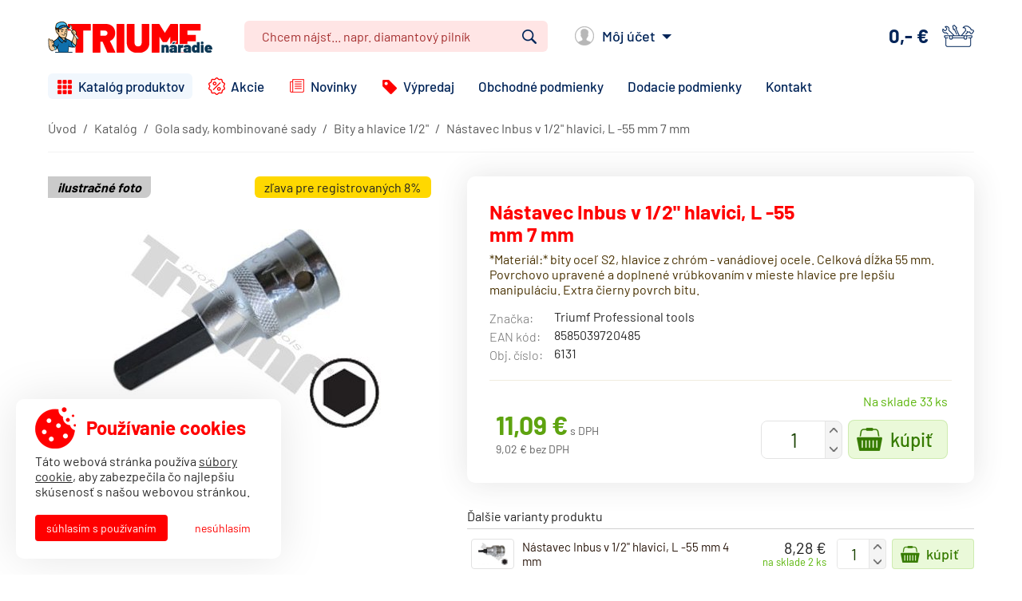

--- FILE ---
content_type: text/html; charset=UTF-8
request_url: https://www.triumfnaradie.sk/nastavec-inbus-v-1-2-hlavici-l-55-mm-7-mm/
body_size: 5158
content:
<!DOCTYPE html>
<html lang="sk" class="no-js">
<head>
  <meta charset="utf-8">
  <title>Nástavec Inbus v 1/2&quot; hlavici, L -55 mm 7 mm | Triumf-Náradie.sk</title>
  <meta name="viewport" content="width=device-width, initial-scale=1">
  <meta name="description" content="*Materiál:* bity oceľ S2, hlavice z chróm - vanádiovej ocele. Celková dĺžka 55 mm. Povrchovo upravené a doplnené vrúbkovaním v mieste hlavice pre lepšiu">
  <meta name="robots" content="index, follow">
  <meta name="format-detection" content="telephone=no">
  <meta name="theme-color" content="#fe8100">
  <script>(function(d){d.className=d.className.replace("no-js","js")})(document.documentElement);</script>
  <link rel="preload" as="font" type="font/woff2" media="all" href="/assets/fonts/barlow-v5-latin-ext_latin-300.woff2" crossorigin>
  <link rel="preload" as="font" type="font/woff2" media="all" href="/assets/fonts/barlow-v5-latin-ext_latin-regular.woff2" crossorigin>
  <link rel="preload" as="font" type="font/woff2" media="all" href="/assets/fonts/barlow-v5-latin-ext_latin-500.woff2" crossorigin>
  <link rel="preload" as="font" type="font/woff2" media="all" href="/assets/fonts/barlow-v5-latin-ext_latin-600.woff2" crossorigin>
  <link rel="preload" as="font" type="font/woff2" media="all" href="/assets/fonts/barlow-v5-latin-ext_latin-700.woff2" crossorigin>
  <link rel="stylesheet" type="text/css" media="all" href="/assets/css/main.v10.min.css">
  <link rel="apple-touch-icon" sizes="180x180" href="/assets/images/favicon/apple-touch-icon.png">
  <link rel="icon" type="image/png" sizes="32x32" href="/assets/images/favicon/favicon-32x32.png">
  <link rel="icon" type="image/png" sizes="16x16" href="/assets/images/favicon/favicon-16x16.png">
  <link rel="shortcut icon" href="/favicon.ico">
  <link rel="manifest" href="/manifest.json">
  <link rel="canonical" href="/nastavec-inbus-v-1-2-hlavici-l-55-mm-7-mm/">
<!-- Global site tag (gtag.js) - Google Ads: 669246779 -->
<script async src="https://www.googletagmanager.com/gtag/js?id=AW-669246779"></script>
<script>
  window.dataLayer = window.dataLayer || [];
  function gtag(){dataLayer.push(arguments);}
  gtag('js', new Date());

  gtag('config', 'AW-669246779');
  gtag('config', 'G-X0RLXJE2DR');
</script>
</head>

<body>
  <div class="site">
    
    <header id="js-site-header" class="site-header">
      <div class="site-header-top">
        <div class="site-header-center clearfix">
          <a href="/" class="site-header-logo">
            <img src="/assets/images/logo.png" srcset="/assets/images/logo@2x.png 2x" alt="Triumf-Náradie.sk" width="206" height="40" class="site-header-logo-img">
          </a>

          <div class="site-header-right">
            <div id="js-search-panel" class="header-search">
  <form action="/katalog/vyhladavanie/" method="get" class="header-search-form js-form-validation">
    <fieldset>
      <input type="search" name="q" value="" placeholder="Chcem nájsť... napr. diamantový pilník" required="required" id="js-search-autocomplete" class="header-search-input">
      <button type="submit" class="header-search-button">Vyhľadať</button>
    </fieldset>
  </form>
</div>            <div class="header-user">
  <a href="/zakaznik/prihlasenie/" id="js-login-form-toggle" class="header-user-link" data-login-path="/zakaznik/prihlasenie/" data-register-path="/zakaznik/registracia/" data-restore-password-path="/zakaznik/obnovenie-hesla/">Môj účet</a>
</div>            <div id="js-cart" class="header-cart is-empty">
  <a href="/nakup/nakupny-kosik/" class="header-cart-link">
    <span class="header-cart-price js-price">0,-&nbsp;&euro;</span>
    <span class="header-cart-num-products js-num-products">0</span>
    <span class="header-cart-text">košík</span>
  </a>
</div>          </div>
        </div>
      </div>

      <div class="site-header-bottom">
        <a href="#menu" id="js-nav-toggle" class="nav-toggle">
  <span class="nav-toggle-icon">
    <span class="nav-toggle-icon-in"></span>
  </span>

  <span class="nav-toggle-text">Menu</span>
</a>

<nav id="menu" class="site-nav">
  <ul class="site-nav-ul clearfix">
    <li class="site-nav-item site-nav-item--3">
      <a href="/katalog/" class="site-nav-link site-nav-link--3 is-active">Katalóg produktov</a>
    </li>
    <li class="site-nav-item site-nav-item--9">
      <a href="/akcie/" class="site-nav-link site-nav-link--9">Akcie</a>
    </li>
    <li class="site-nav-item site-nav-item--10">
      <a href="/novinky/" class="site-nav-link site-nav-link--10">Novinky</a>
    </li>
    <li class="site-nav-item site-nav-item--11">
      <a href="/vypredaj/" class="site-nav-link site-nav-link--11">Výpredaj</a>
    </li>
    <li class="site-nav-item site-nav-item--4">
      <a href="/obchodne-podmienky/" class="site-nav-link site-nav-link--4">Obchodné podmienky</a>
    </li>
    <li class="site-nav-item site-nav-item--5">
      <a href="/dodacie-podmienky/" class="site-nav-link site-nav-link--5">Dodacie podmienky</a>
    </li>
    <li class="site-nav-item site-nav-item--6">
      <a href="/kontakt/" class="site-nav-link site-nav-link--6">Kontakt</a>
    </li>
  </ul>
</nav>      </div>
    </header>

    <div class="site-body">
      
<main class="catalog-product">
  <div class="catalog-product-breadcrumbs">
    <div class="breadcrumbs" vocab="https://schema.org/" typeof="BreadcrumbList">
  <ul class="breadcrumbs-ul clearfix">
    <li class="breadcrumbs-item" property="itemListElement" typeof="ListItem">
      <a href="/" class="breadcrumbs-link" property="item" typeof="WebPage">
        <span class="breadcrumbs-text" property="name">Úvod</span>
      </a>

      <meta property="position" content="1">
    </li>

    <li class="breadcrumbs-item" property="itemListElement" typeof="ListItem">
      <a href="/katalog/" class="breadcrumbs-link" property="item" typeof="WebPage">
        <span class="breadcrumbs-text" property="name">Katalóg</span>
      </a>

      <meta property="position" content="2">
    </li>
    <li class="breadcrumbs-item" property="itemListElement" typeof="ListItem">
      <a href="/katalog/gola-sady-kombinovane-sady/" class="breadcrumbs-link" property="item" typeof="WebPage">
        <span class="breadcrumbs-text" property="name">Gola sady, kombinované sady</span>
      </a>

      <meta property="position" content="3">
    </li>
    <li class="breadcrumbs-item" property="itemListElement" typeof="ListItem">
      <a href="/katalog/gola-sady-kombinovane-sady/bity-a-hlavice-1-2/" class="breadcrumbs-link" property="item" typeof="WebPage">
        <span class="breadcrumbs-text" property="name">Bity a hlavice 1/2&quot;</span>
      </a>

      <meta property="position" content="4">
    </li>
    <li class="breadcrumbs-item" property="itemListElement" typeof="ListItem">
      <span class="breadcrumbs-text" property="name">Nástavec Inbus v 1/2&quot; hlavici, L -55 mm 7 mm</span>

      <meta property="position" content="5">
    </li>
  </ul>
</div>  </div>

  <div class="catalog-product-top clearfix">
    <div class="catalog-product-left">
      <a href="/content/products/triumf_tools/19_6131-big.jpg" target="_blank" id="js-product-image-link"  class="catalog-product-image js-gallery-image">
        <img src="/content/products/triumf_tools/19_6131.jpg" alt="Nástavec Inbus v 1/2&quot; hlavici, L -55 mm 7 mm" id="js-product-image"  class="catalog-product-img">

        <span class="catalog-product-stickers">

          <span class="sticker sticker--discount catalog-product-sticker">Zľava pre registrovaných 8%</span>
        </span>

        <span class="catalog-product-image-info">ilustračné foto</span>
      </a>

    </div>

    <div class="catalog-product-info">
      <div class="catalog-product-info-content">
        <h1 class="catalog-product-title">Nástavec Inbus v 1/2&quot; hlavici, L -55 mm 7 mm</h1>

        <div class="catalog-product-introduction">
          <p>*Materiál:* bity oceľ S2, hlavice z chróm - vanádiovej ocele. Celková dĺžka 55 mm. Povrchovo upravené a doplnené vrúbkovaním v mieste hlavice pre lepšiu manipuláciu. Extra čierny povrch bitu.</p>
        </div>

        <table class="catalog-product-attr">
          <tr>
            <th class="catalog-product-attr-label">Značka:</th>
            <td class="catalog-product-attr-value">Triumf Professional tools</td>
          </tr>

          <tr>
            <th class="catalog-product-attr-label">EAN kód:</th>
            <td class="catalog-product-attr-value">8585039720485</td>
          </tr>

          <tr>
            <th class="catalog-product-attr-label">Obj. číslo:</th>
            <td class="catalog-product-attr-value">6131</td>
          </tr>
        </table>


        <div class="catalog-product-wrap">
          <div class="availability availability--available catalog-product-availability">Na sklade 33 ks</div>

          <div class="catalog-product-buy">
            <div class="catalog-product-prices">
              <div class="catalog-product-price">
                <span id="js-product-price" class="catalog-product-price-value">11,09&nbsp;&euro;</span>
                <span class="catalog-product-price-label">s DPH</span>
              </div>


              <div class="catalog-product-price">
                <span class="catalog-product-price-wo-vat">9,02&nbsp;&euro; bez DPH</span>
              </div>
            </div>

            <form action="?do&amp;module=cart&amp;action=add-product" method="post" class="catalog-product-buy-form js-add-to-cart">
              <div>
                <input type="hidden" name="product_id" value="849">

                <div class="quantity-input catalog-product-quantity">
                  <input type="text" name="quantity" value="1" maxlength="4" inputmode="numeric" pattern="[0-9]*" class="catalog-product-quantity-input js-quantity-input">
                </div>

                <button type="submit" class="catalog-product-buy-button">Kúpiť</button>
              </div>
            </form>
          </div>
        </div>

      </div>


      <div class="catalog-product-options is-open">
        <h2 class="catalog-product-options-section-title">Ďalšie varianty produktu</h2>

        <table class="catalog-product-options-table">
          <tr class="catalog-product-options-item">
            <td class="catalog-product-options-cell catalog-product-options-cell--image">
              <a href="/nastavec-inbus-v-1-2-hlavici-l-55-mm-4-mm/" class="catalog-product-options-image">
                <img src="/content/products/triumf_tools/19_23144-small.jpg" alt="Nástavec Inbus v 1/2&quot; hlavici, L -55 mm 4 mm" class="catalog-product-options-img">
              </a>
            </td>

            <td class="catalog-product-options-cell catalog-product-options-cell--title">
              <div class="catalog-product-options-content">
                <h3 class="catalog-product-options-title">
                  <a href="/nastavec-inbus-v-1-2-hlavici-l-55-mm-4-mm/" class="catalog-product-options-title-link">Nástavec Inbus v 1/2&quot; hlavici, L -55 mm 4 mm</a>
                </h3>
              </div>
            </td>

            <td class="catalog-product-options-cell catalog-product-options-cell--buy">
              <div class="catalog-product-options-buy-wrap">
                <div class="catalog-product-options-prices">
                  <div class="catalog-product-options-price">8,28&nbsp;&euro;</div>

                  <div class="availability availability--available catalog-product-options-availability">Na sklade 2 ks</div>
                </div>

                <form action="?do&amp;module=cart&amp;action=add-product" method="post" class="catalog-product-options-buy-form js-add-to-cart">
                  <div>
                    <input type="hidden" name="product_id" value="846">

                    <div class="quantity-input catalog-product-options-quantity">
                      <input type="text" name="quantity" value="1" maxlength="4" inputmode="numeric" pattern="[0-9]*" class="catalog-product-options-quantity-input js-quantity-input">
                    </div>

                    <button type="submit" class="catalog-product-options-buy-button">Kúpiť</button>
                  </div>
                </form>
              </div>
            </td>
          </tr>
          <tr class="catalog-product-options-item">
            <td class="catalog-product-options-cell catalog-product-options-cell--image">
              <a href="/nastavec-inbus-v-1-2-hlavici-l-55-mm-5-mm/" class="catalog-product-options-image">
                <img src="/content/products/triumf_tools/19_6129-small.jpg" alt="Nástavec Inbus v 1/2&quot; hlavici, L -55 mm 5 mm" class="catalog-product-options-img">
              </a>
            </td>

            <td class="catalog-product-options-cell catalog-product-options-cell--title">
              <div class="catalog-product-options-content">
                <h3 class="catalog-product-options-title">
                  <a href="/nastavec-inbus-v-1-2-hlavici-l-55-mm-5-mm/" class="catalog-product-options-title-link">Nástavec Inbus v 1/2&quot; hlavici, L -55 mm 5 mm</a>
                </h3>
              </div>
            </td>

            <td class="catalog-product-options-cell catalog-product-options-cell--buy">
              <div class="catalog-product-options-buy-wrap">
                <div class="catalog-product-options-prices">
                  <div class="catalog-product-options-price">10,17&nbsp;&euro;</div>

                  <div class="availability availability--available catalog-product-options-availability">Na sklade 39 ks</div>
                </div>

                <form action="?do&amp;module=cart&amp;action=add-product" method="post" class="catalog-product-options-buy-form js-add-to-cart">
                  <div>
                    <input type="hidden" name="product_id" value="847">

                    <div class="quantity-input catalog-product-options-quantity">
                      <input type="text" name="quantity" value="1" maxlength="4" inputmode="numeric" pattern="[0-9]*" class="catalog-product-options-quantity-input js-quantity-input">
                    </div>

                    <button type="submit" class="catalog-product-options-buy-button">Kúpiť</button>
                  </div>
                </form>
              </div>
            </td>
          </tr>
          <tr class="catalog-product-options-item">
            <td class="catalog-product-options-cell catalog-product-options-cell--image">
              <a href="/nastavec-inbus-v-1-2-hlavici-l-55-mm-9-mm/" class="catalog-product-options-image">
                <img src="/content/products/triumf_tools/19_27836-small.jpg" alt="Nástavec Inbus v 1/2&quot; hlavici, L -55 mm 9 mm" class="catalog-product-options-img">
              </a>
            </td>

            <td class="catalog-product-options-cell catalog-product-options-cell--title">
              <div class="catalog-product-options-content">
                <h3 class="catalog-product-options-title">
                  <a href="/nastavec-inbus-v-1-2-hlavici-l-55-mm-9-mm/" class="catalog-product-options-title-link">Nástavec Inbus v 1/2&quot; hlavici, L -55 mm 9 mm</a>
                </h3>
              </div>
            </td>

            <td class="catalog-product-options-cell catalog-product-options-cell--buy">
              <div class="catalog-product-options-buy-wrap">
                <div class="catalog-product-options-prices">
                  <div class="catalog-product-options-price">10,95&nbsp;&euro;</div>

                  <div class="availability availability--order catalog-product-options-availability">Kontaktujte nás</div>
                </div>

                <form action="?do&amp;module=cart&amp;action=add-product" method="post" class="catalog-product-options-buy-form js-add-to-cart">
                  <div>
                    <input type="hidden" name="product_id" value="5609">

                    <div class="quantity-input catalog-product-options-quantity">
                      <input type="text" name="quantity" value="1" maxlength="4" inputmode="numeric" pattern="[0-9]*" class="catalog-product-options-quantity-input js-quantity-input">
                    </div>

                    <button type="submit" class="catalog-product-options-buy-button">Kúpiť</button>
                  </div>
                </form>
              </div>
            </td>
          </tr>
          <tr class="catalog-product-options-item">
            <td class="catalog-product-options-cell catalog-product-options-cell--image">
              <a href="/nastavec-inbus-v-1-2-hlavici-l-55-mm-6-mm/" class="catalog-product-options-image">
                <img src="/content/products/triumf_tools/19_6130-small.jpg" alt="Nástavec Inbus v 1/2&quot; hlavici, L -55 mm 6 mm" class="catalog-product-options-img">
              </a>
            </td>

            <td class="catalog-product-options-cell catalog-product-options-cell--title">
              <div class="catalog-product-options-content">
                <h3 class="catalog-product-options-title">
                  <a href="/nastavec-inbus-v-1-2-hlavici-l-55-mm-6-mm/" class="catalog-product-options-title-link">Nástavec Inbus v 1/2&quot; hlavici, L -55 mm 6 mm</a>
                </h3>
              </div>
            </td>

            <td class="catalog-product-options-cell catalog-product-options-cell--buy">
              <div class="catalog-product-options-buy-wrap">
                <div class="catalog-product-options-prices">
                  <div class="catalog-product-options-price">11,07&nbsp;&euro;</div>

                  <div class="availability availability--available catalog-product-options-availability">Na sklade 17 ks</div>
                </div>

                <form action="?do&amp;module=cart&amp;action=add-product" method="post" class="catalog-product-options-buy-form js-add-to-cart">
                  <div>
                    <input type="hidden" name="product_id" value="848">

                    <div class="quantity-input catalog-product-options-quantity">
                      <input type="text" name="quantity" value="1" maxlength="4" inputmode="numeric" pattern="[0-9]*" class="catalog-product-options-quantity-input js-quantity-input">
                    </div>

                    <button type="submit" class="catalog-product-options-buy-button">Kúpiť</button>
                  </div>
                </form>
              </div>
            </td>
          </tr>
          <tr class="catalog-product-options-item">
            <td class="catalog-product-options-cell catalog-product-options-cell--image">
              <a href="/nastavec-inbus-v-1-2-hlavici-l-55-mm-8-mm/" class="catalog-product-options-image">
                <img src="/content/products/triumf_tools/19_6132-small.jpg" alt="Nástavec Inbus v 1/2&quot; hlavici, L -55 mm 8 mm" class="catalog-product-options-img">
              </a>
            </td>

            <td class="catalog-product-options-cell catalog-product-options-cell--title">
              <div class="catalog-product-options-content">
                <h3 class="catalog-product-options-title">
                  <a href="/nastavec-inbus-v-1-2-hlavici-l-55-mm-8-mm/" class="catalog-product-options-title-link">Nástavec Inbus v 1/2&quot; hlavici, L -55 mm 8 mm</a>
                </h3>
              </div>
            </td>

            <td class="catalog-product-options-cell catalog-product-options-cell--buy">
              <div class="catalog-product-options-buy-wrap">
                <div class="catalog-product-options-prices">
                  <div class="catalog-product-options-price">11,09&nbsp;&euro;</div>

                  <div class="availability availability--order catalog-product-options-availability">Kontaktujte nás</div>
                </div>

                <form action="?do&amp;module=cart&amp;action=add-product" method="post" class="catalog-product-options-buy-form js-add-to-cart">
                  <div>
                    <input type="hidden" name="product_id" value="850">

                    <div class="quantity-input catalog-product-options-quantity">
                      <input type="text" name="quantity" value="1" maxlength="4" inputmode="numeric" pattern="[0-9]*" class="catalog-product-options-quantity-input js-quantity-input">
                    </div>

                    <button type="submit" class="catalog-product-options-buy-button">Kúpiť</button>
                  </div>
                </form>
              </div>
            </td>
          </tr>
          <tr class="catalog-product-options-item">
            <td class="catalog-product-options-cell catalog-product-options-cell--image">
              <a href="/nastavec-inbus-v-1-2-hlavici-l-55-mm-13-mm/" class="catalog-product-options-image">
                <img src="/content/products/triumf_tools/19_6967-small.jpg" alt="Nástavec Inbus v 1/2&quot; hlavici, L -55 mm 13 mm" class="catalog-product-options-img">
              </a>
            </td>

            <td class="catalog-product-options-cell catalog-product-options-cell--title">
              <div class="catalog-product-options-content">
                <h3 class="catalog-product-options-title">
                  <a href="/nastavec-inbus-v-1-2-hlavici-l-55-mm-13-mm/" class="catalog-product-options-title-link">Nástavec Inbus v 1/2&quot; hlavici, L -55 mm 13 mm</a>
                </h3>
              </div>
            </td>

            <td class="catalog-product-options-cell catalog-product-options-cell--buy">
              <div class="catalog-product-options-buy-wrap">
                <div class="catalog-product-options-prices">
                  <div class="catalog-product-options-price">12,18&nbsp;&euro;</div>

                  <div class="availability availability--available catalog-product-options-availability">Na sklade 50 ks</div>
                </div>

                <form action="?do&amp;module=cart&amp;action=add-product" method="post" class="catalog-product-options-buy-form js-add-to-cart">
                  <div>
                    <input type="hidden" name="product_id" value="7304">

                    <div class="quantity-input catalog-product-options-quantity">
                      <input type="text" name="quantity" value="1" maxlength="4" inputmode="numeric" pattern="[0-9]*" class="catalog-product-options-quantity-input js-quantity-input">
                    </div>

                    <button type="submit" class="catalog-product-options-buy-button">Kúpiť</button>
                  </div>
                </form>
              </div>
            </td>
          </tr>
          <tr class="catalog-product-options-item">
            <td class="catalog-product-options-cell catalog-product-options-cell--image">
              <a href="/nastavec-inbus-v-1-2-hlavici-l-55-mm-10-mm/" class="catalog-product-options-image">
                <img src="/content/products/triumf_tools/19_6133-small.jpg" alt="Nástavec Inbus v 1/2&quot; hlavici, L -55 mm 10 mm" class="catalog-product-options-img">
              </a>
            </td>

            <td class="catalog-product-options-cell catalog-product-options-cell--title">
              <div class="catalog-product-options-content">
                <h3 class="catalog-product-options-title">
                  <a href="/nastavec-inbus-v-1-2-hlavici-l-55-mm-10-mm/" class="catalog-product-options-title-link">Nástavec Inbus v 1/2&quot; hlavici, L -55 mm 10 mm</a>
                </h3>
              </div>
            </td>

            <td class="catalog-product-options-cell catalog-product-options-cell--buy">
              <div class="catalog-product-options-buy-wrap">
                <div class="catalog-product-options-prices">
                  <div class="catalog-product-options-price">13,07&nbsp;&euro;</div>

                  <div class="availability availability--available catalog-product-options-availability">Na sklade 22 ks</div>
                </div>

                <form action="?do&amp;module=cart&amp;action=add-product" method="post" class="catalog-product-options-buy-form js-add-to-cart">
                  <div>
                    <input type="hidden" name="product_id" value="851">

                    <div class="quantity-input catalog-product-options-quantity">
                      <input type="text" name="quantity" value="1" maxlength="4" inputmode="numeric" pattern="[0-9]*" class="catalog-product-options-quantity-input js-quantity-input">
                    </div>

                    <button type="submit" class="catalog-product-options-buy-button">Kúpiť</button>
                  </div>
                </form>
              </div>
            </td>
          </tr>
          <tr class="catalog-product-options-item">
            <td class="catalog-product-options-cell catalog-product-options-cell--image">
              <a href="/nastavec-inbus-v-1-2-hlavici-l-55-mm-14-mm/" class="catalog-product-options-image">
                <img src="/content/products/triumf_tools/19_6135-small.jpg" alt="Nástavec Inbus v 1/2&quot; hlavici, L -55 mm 14 mm" class="catalog-product-options-img">
              </a>
            </td>

            <td class="catalog-product-options-cell catalog-product-options-cell--title">
              <div class="catalog-product-options-content">
                <h3 class="catalog-product-options-title">
                  <a href="/nastavec-inbus-v-1-2-hlavici-l-55-mm-14-mm/" class="catalog-product-options-title-link">Nástavec Inbus v 1/2&quot; hlavici, L -55 mm 14 mm</a>
                </h3>
              </div>
            </td>

            <td class="catalog-product-options-cell catalog-product-options-cell--buy">
              <div class="catalog-product-options-buy-wrap">
                <div class="catalog-product-options-prices">
                  <div class="catalog-product-options-price">14,76&nbsp;&euro;</div>

                  <div class="availability availability--available catalog-product-options-availability">Na sklade 14 ks</div>
                </div>

                <form action="?do&amp;module=cart&amp;action=add-product" method="post" class="catalog-product-options-buy-form js-add-to-cart">
                  <div>
                    <input type="hidden" name="product_id" value="853">

                    <div class="quantity-input catalog-product-options-quantity">
                      <input type="text" name="quantity" value="1" maxlength="4" inputmode="numeric" pattern="[0-9]*" class="catalog-product-options-quantity-input js-quantity-input">
                    </div>

                    <button type="submit" class="catalog-product-options-buy-button">Kúpiť</button>
                  </div>
                </form>
              </div>
            </td>
          </tr>
          <tr class="catalog-product-options-item">
            <td class="catalog-product-options-cell catalog-product-options-cell--image">
              <a href="/nastavec-inbus-v-1-2-hlavici-l-55-mm-12-mm/" class="catalog-product-options-image">
                <img src="/content/products/triumf_tools/19_6134-small.jpg" alt="Nástavec Inbus v 1/2&quot; hlavici, L -55 mm 12 mm" class="catalog-product-options-img">
              </a>
            </td>

            <td class="catalog-product-options-cell catalog-product-options-cell--title">
              <div class="catalog-product-options-content">
                <h3 class="catalog-product-options-title">
                  <a href="/nastavec-inbus-v-1-2-hlavici-l-55-mm-12-mm/" class="catalog-product-options-title-link">Nástavec Inbus v 1/2&quot; hlavici, L -55 mm 12 mm</a>
                </h3>
              </div>
            </td>

            <td class="catalog-product-options-cell catalog-product-options-cell--buy">
              <div class="catalog-product-options-buy-wrap">
                <div class="catalog-product-options-prices">
                  <div class="catalog-product-options-price">14,85&nbsp;&euro;</div>

                  <div class="availability availability--order catalog-product-options-availability">Kontaktujte nás</div>
                </div>

                <form action="?do&amp;module=cart&amp;action=add-product" method="post" class="catalog-product-options-buy-form js-add-to-cart">
                  <div>
                    <input type="hidden" name="product_id" value="852">

                    <div class="quantity-input catalog-product-options-quantity">
                      <input type="text" name="quantity" value="1" maxlength="4" inputmode="numeric" pattern="[0-9]*" class="catalog-product-options-quantity-input js-quantity-input">
                    </div>

                    <button type="submit" class="catalog-product-options-buy-button">Kúpiť</button>
                  </div>
                </form>
              </div>
            </td>
          </tr>
          <tr class="catalog-product-options-item">
            <td class="catalog-product-options-cell catalog-product-options-cell--image">
              <a href="/nastavec-inbus-v-1-2-hlavici-l-55-mm-16-mm/" class="catalog-product-options-image">
                <img src="/content/products/triumf_tools/19_33294-small.jpg" alt="Nástavec Inbus v 1/2&quot; hlavici, L -55 mm 16 mm" class="catalog-product-options-img">
              </a>
            </td>

            <td class="catalog-product-options-cell catalog-product-options-cell--title">
              <div class="catalog-product-options-content">
                <h3 class="catalog-product-options-title">
                  <a href="/nastavec-inbus-v-1-2-hlavici-l-55-mm-16-mm/" class="catalog-product-options-title-link">Nástavec Inbus v 1/2&quot; hlavici, L -55 mm 16 mm</a>
                </h3>
              </div>
            </td>

            <td class="catalog-product-options-cell catalog-product-options-cell--buy">
              <div class="catalog-product-options-buy-wrap">
                <div class="catalog-product-options-prices">
                  <div class="catalog-product-options-price">16,06&nbsp;&euro;</div>

                  <div class="availability availability--available catalog-product-options-availability">Na sklade 2 ks</div>
                </div>

                <form action="?do&amp;module=cart&amp;action=add-product" method="post" class="catalog-product-options-buy-form js-add-to-cart">
                  <div>
                    <input type="hidden" name="product_id" value="8276">

                    <div class="quantity-input catalog-product-options-quantity">
                      <input type="text" name="quantity" value="1" maxlength="4" inputmode="numeric" pattern="[0-9]*" class="catalog-product-options-quantity-input js-quantity-input">
                    </div>

                    <button type="submit" class="catalog-product-options-buy-button">Kúpiť</button>
                  </div>
                </form>
              </div>
            </td>
          </tr>
          <tr class="catalog-product-options-item">
            <td class="catalog-product-options-cell catalog-product-options-cell--image">
              <a href="/nastavec-inbus-v-1-2-hlavici-l-55-mm-17-mm/" class="catalog-product-options-image">
                <img src="/content/products/triumf_tools/19_6136-small.jpg" alt="Nástavec Inbus v 1/2&quot; hlavici, L -55 mm 17 mm" class="catalog-product-options-img">
              </a>
            </td>

            <td class="catalog-product-options-cell catalog-product-options-cell--title">
              <div class="catalog-product-options-content">
                <h3 class="catalog-product-options-title">
                  <a href="/nastavec-inbus-v-1-2-hlavici-l-55-mm-17-mm/" class="catalog-product-options-title-link">Nástavec Inbus v 1/2&quot; hlavici, L -55 mm 17 mm</a>
                </h3>
              </div>
            </td>

            <td class="catalog-product-options-cell catalog-product-options-cell--buy">
              <div class="catalog-product-options-buy-wrap">
                <div class="catalog-product-options-prices">
                  <div class="catalog-product-options-price">16,81&nbsp;&euro;</div>

                  <div class="availability availability--order catalog-product-options-availability">Kontaktujte nás</div>
                </div>

                <form action="?do&amp;module=cart&amp;action=add-product" method="post" class="catalog-product-options-buy-form js-add-to-cart">
                  <div>
                    <input type="hidden" name="product_id" value="854">

                    <div class="quantity-input catalog-product-options-quantity">
                      <input type="text" name="quantity" value="1" maxlength="4" inputmode="numeric" pattern="[0-9]*" class="catalog-product-options-quantity-input js-quantity-input">
                    </div>

                    <button type="submit" class="catalog-product-options-buy-button">Kúpiť</button>
                  </div>
                </form>
              </div>
            </td>
          </tr>
          <tr class="catalog-product-options-item">
            <td class="catalog-product-options-cell catalog-product-options-cell--image">
              <a href="/nastavec-inbus-v-1-2-hlavici-l-55-mm-19-mm/" class="catalog-product-options-image">
                <img src="/content/products/triumf_tools/19_6137-small.jpg" alt="Nástavec Inbus v 1/2&quot; hlavici, L -55 mm 19 mm" class="catalog-product-options-img">
              </a>
            </td>

            <td class="catalog-product-options-cell catalog-product-options-cell--title">
              <div class="catalog-product-options-content">
                <h3 class="catalog-product-options-title">
                  <a href="/nastavec-inbus-v-1-2-hlavici-l-55-mm-19-mm/" class="catalog-product-options-title-link">Nástavec Inbus v 1/2&quot; hlavici, L -55 mm 19 mm</a>
                </h3>
              </div>
            </td>

            <td class="catalog-product-options-cell catalog-product-options-cell--buy">
              <div class="catalog-product-options-buy-wrap">
                <div class="catalog-product-options-prices">
                  <div class="catalog-product-options-price">16,81&nbsp;&euro;</div>

                  <div class="availability availability--order catalog-product-options-availability">Kontaktujte nás</div>
                </div>

                <form action="?do&amp;module=cart&amp;action=add-product" method="post" class="catalog-product-options-buy-form js-add-to-cart">
                  <div>
                    <input type="hidden" name="product_id" value="855">

                    <div class="quantity-input catalog-product-options-quantity">
                      <input type="text" name="quantity" value="1" maxlength="4" inputmode="numeric" pattern="[0-9]*" class="catalog-product-options-quantity-input js-quantity-input">
                    </div>

                    <button type="submit" class="catalog-product-options-buy-button">Kúpiť</button>
                  </div>
                </form>
              </div>
            </td>
          </tr>
          <tr class="catalog-product-options-item">
            <td class="catalog-product-options-cell catalog-product-options-cell--image">
              <a href="/nastavec-inbus-v-1-2-hlavici-l-55-mm-18-mm/" class="catalog-product-options-image">
                <img src="/content/products/triumf_tools/19_33295-small.jpg" alt="Nástavec Inbus v 1/2&quot; hlavici, L -55 mm 18 mm" class="catalog-product-options-img">
              </a>
            </td>

            <td class="catalog-product-options-cell catalog-product-options-cell--title">
              <div class="catalog-product-options-content">
                <h3 class="catalog-product-options-title">
                  <a href="/nastavec-inbus-v-1-2-hlavici-l-55-mm-18-mm/" class="catalog-product-options-title-link">Nástavec Inbus v 1/2&quot; hlavici, L -55 mm 18 mm</a>
                </h3>
              </div>
            </td>

            <td class="catalog-product-options-cell catalog-product-options-cell--buy">
              <div class="catalog-product-options-buy-wrap">
                <div class="catalog-product-options-prices">
                  <div class="catalog-product-options-price">17,95&nbsp;&euro;</div>

                  <div class="availability availability--available catalog-product-options-availability">Na sklade > 100 ks</div>
                </div>

                <form action="?do&amp;module=cart&amp;action=add-product" method="post" class="catalog-product-options-buy-form js-add-to-cart">
                  <div>
                    <input type="hidden" name="product_id" value="8064">

                    <div class="quantity-input catalog-product-options-quantity">
                      <input type="text" name="quantity" value="1" maxlength="4" inputmode="numeric" pattern="[0-9]*" class="catalog-product-options-quantity-input js-quantity-input">
                    </div>

                    <button type="submit" class="catalog-product-options-buy-button">Kúpiť</button>
                  </div>
                </form>
              </div>
            </td>
          </tr>
          <tr class="catalog-product-options-item">
            <td class="catalog-product-options-cell catalog-product-options-cell--image">
              <a href="/nastavec-inbus-v-1-2-hlavici-l-55-mm-22-mm/" class="catalog-product-options-image">
                <img src="/content/products/triumf_tools/19_4739-small.jpg" alt="Nástavec Inbus v 1/2&quot; hlavici, L -55 mm 22 mm" class="catalog-product-options-img">
              </a>
            </td>

            <td class="catalog-product-options-cell catalog-product-options-cell--title">
              <div class="catalog-product-options-content">
                <h3 class="catalog-product-options-title">
                  <a href="/nastavec-inbus-v-1-2-hlavici-l-55-mm-22-mm/" class="catalog-product-options-title-link">Nástavec Inbus v 1/2&quot; hlavici, L -55 mm 22 mm</a>
                </h3>
              </div>
            </td>

            <td class="catalog-product-options-cell catalog-product-options-cell--buy">
              <div class="catalog-product-options-buy-wrap">
                <div class="catalog-product-options-prices">
                  <div class="catalog-product-options-price">18,61&nbsp;&euro;</div>

                  <div class="availability availability--available catalog-product-options-availability">Na sklade 93 ks</div>
                </div>

                <form action="?do&amp;module=cart&amp;action=add-product" method="post" class="catalog-product-options-buy-form js-add-to-cart">
                  <div>
                    <input type="hidden" name="product_id" value="5610">

                    <div class="quantity-input catalog-product-options-quantity">
                      <input type="text" name="quantity" value="1" maxlength="4" inputmode="numeric" pattern="[0-9]*" class="catalog-product-options-quantity-input js-quantity-input">
                    </div>

                    <button type="submit" class="catalog-product-options-buy-button">Kúpiť</button>
                  </div>
                </form>
              </div>
            </td>
          </tr>
          <tr class="catalog-product-options-item">
            <td class="catalog-product-options-cell catalog-product-options-cell--image">
              <a href="/nastavec-inbus-v-1-2-hlavici-l-55-mm-24-mm/" class="catalog-product-options-image">
                <img src="/content/products/triumf_tools/19_4740-small.jpg" alt="Nástavec Inbus v 1/2&quot; hlavici, L -55 mm 24 mm" class="catalog-product-options-img">
              </a>
            </td>

            <td class="catalog-product-options-cell catalog-product-options-cell--title">
              <div class="catalog-product-options-content">
                <h3 class="catalog-product-options-title">
                  <a href="/nastavec-inbus-v-1-2-hlavici-l-55-mm-24-mm/" class="catalog-product-options-title-link">Nástavec Inbus v 1/2&quot; hlavici, L -55 mm 24 mm</a>
                </h3>
              </div>
            </td>

            <td class="catalog-product-options-cell catalog-product-options-cell--buy">
              <div class="catalog-product-options-buy-wrap">
                <div class="catalog-product-options-prices">
                  <div class="catalog-product-options-price">20,58&nbsp;&euro;</div>

                  <div class="availability availability--available catalog-product-options-availability">Na sklade 45 ks</div>
                </div>

                <form action="?do&amp;module=cart&amp;action=add-product" method="post" class="catalog-product-options-buy-form js-add-to-cart">
                  <div>
                    <input type="hidden" name="product_id" value="5611">

                    <div class="quantity-input catalog-product-options-quantity">
                      <input type="text" name="quantity" value="1" maxlength="4" inputmode="numeric" pattern="[0-9]*" class="catalog-product-options-quantity-input js-quantity-input">
                    </div>

                    <button type="submit" class="catalog-product-options-buy-button">Kúpiť</button>
                  </div>
                </form>
              </div>
            </td>
          </tr>
        </table>
      </div>
    </div>
  </div>

  <div id="description" class="catalog-product-content">
    <div class="catalog-product-tabs js-tabs">
      <ul class="catalog-product-tabs-ul clearfix">
        <li class="catalog-product-tabs-item">
          <a href="#popis-produktu" class="catalog-product-tabs-link is-active">Popis produktu</a>
        </li>


      </ul>
    </div>

    <div id="popis-produktu" class="catalog-product-tab-content is-open">
      <div class="catalog-product-content-pad">
        <article class="catalog-product-description">
          <div class="typography"><p>*Materiál:* bity oceľ S2, hlavice z chróm &bull; vanádiovej ocele.<br />
Celková dĺžka 55 mm.<br />
Povrchovo upravené a doplnené vrúbkovaním v mieste hlavice pre lepšiu manipuláciu. Extra čierny povrch bitu.</p></div>
        </article>


      </div>
    </div>


  </div>
</main>


<script type='application/ld+json'>
{"@context":"http:\/\/www.schema.org","@type":"Product","name":"N\u00e1stavec Inbus v 1\/2&quot; hlavici, L -55 mm 7 mm","image":"\/content\/products\/triumf_tools\/19_6131-small.jpg","description":"*Materi\u00e1l:* bity oce\u013e S2, hlavice z chr\u00f3m - van\u00e1diovej ocele. Celkov\u00e1 d\u013a\u017eka 55 mm. Povrchovo upraven\u00e9 a doplnen\u00e9 vr\u00fabkovan\u00edm v mieste hlavice pre lep\u0161iu","sku":"849","brand":{"@context":"http:\/\/schema.org","@type":"Brand","name":"Triumf Professional tools"},"offers":{"@type":"Offer","priceCurrency":"EUR","price":"11.09","availability":"InStock"}}</script>

<script>
  gtag('event', 'view_item', {
    currency: 'EUR',
    items: [{
      item_id: "TN7104",
      item_name: "Nástavec Inbus v 1/2&quot; hlavici, L -55 mm 7 mm",
      item_brand: "Triumf Professional tools",
      item_category: "Bity a hlavice 1/2&quot;",
      index: 1,
      price: 11.09,
      google_business_vertical: 'retail'
    }]
  });
</script>
    </div>

    <footer class="site-footer">
      <div class="footer-contacts">
        <div class="footer-contacts-center clearfix">
          <div class="footer-contacts-column footer-contacts-column--1">
            <p><strong>DAMO Slovakia s.r.o.</strong><br />Trenčianske Stankovce 3044<br />913 11 Trenčianske Stankovce</p>          </div>

          <div class="footer-contacts-column footer-contacts-column--2">
            <p><strong>Potrebujete poradiť?</strong><br />Poradíme Vám v pracovných dňoch<br />od 7:00 do 16:00</p>          </div>

          <div class="footer-contacts-column footer-contacts-column--3">
            <p><strong>Telefón:</strong> <a href="tel:+421220924329">+421 220 924 329</a><br /><strong>E-mail:</strong> <a href="mailto:objednavky@triumfnaradie.sk">objednavky@triumfnaradie.sk</a></p>          </div>
        </div>
      </div>

      <div class="site-footer-bottom">
        <div class="site-footer-bottom-center clearfix">
          <div class="footer-copyright">
            &copy; 2013 - 2025 DAMO Slovakia s.r.o.
          </div>

          <div class="footer-nav">
            <ul><li><a href="/obchodne-podmienky/">Obchodné podmienky</a></li><li><a href="/dodacie-podmienky/">Dodacie podmienky</a></li><li><a href="/informacie-o-spracovani-osobnych-udajov/">Ochrana osobných údajov</a></li><li><a href="/kontakt/">Kontakt</a></li></ul>          </div>
        </div>
      </div>

      <a href="#" id="js-scroll-to-top" class="scroll-to-top">Hore</a>
    </footer>
  </div>

  <script src="/assets/js/bundle.v14.min.js"></script>
<script>

$(function()
{
  $.LTCookieConsent({
    type: 'consent',
    title: 'Používanie cookies',
    text: 'Táto webová stránka používa <a href="/informacie-o-spracovani-osobnych-udajov/" target="_blank">súbory cookie</a>, aby zabezpečila čo najlepšiu skúsenosť s našou webovou stránkou.',
    agreeText: 'Súhlasím s používaním',
    disagreeText: 'Nesúhlasím'
  });
});

</script></body>
</html>

--- FILE ---
content_type: text/css
request_url: https://www.triumfnaradie.sk/assets/css/main.v10.min.css
body_size: 19106
content:
@font-face{font-style:normal;font-weight:300;src:url(../fonts/barlow-v5-latin-ext_latin-300.eot);src:local(""),url(../fonts/barlow-v5-latin-ext_latin-300.eot?#iefix) format("embedded-opentype"),url(../fonts/barlow-v5-latin-ext_latin-300.woff2) format("woff2"),url(../fonts/barlow-v5-latin-ext_latin-300.woff) format("woff"),url(../fonts/barlow-v5-latin-ext_latin-300.ttf) format("truetype"),url(../fonts/barlow-v5-latin-ext_latin-300.svg#Barlow) format("svg");font-family:"Barlow"}@font-face{font-style:normal;font-weight:400;src:url(../fonts/barlow-v5-latin-ext_latin-regular.eot);src:local(""),url(../fonts/barlow-v5-latin-ext_latin-regular.eot?#iefix) format("embedded-opentype"),url(../fonts/barlow-v5-latin-ext_latin-regular.woff2) format("woff2"),url(../fonts/barlow-v5-latin-ext_latin-regular.woff) format("woff"),url(../fonts/barlow-v5-latin-ext_latin-regular.ttf) format("truetype"),url(../fonts/barlow-v5-latin-ext_latin-regular.svg#Barlow) format("svg");font-family:"Barlow"}@font-face{font-style:normal;font-weight:500;src:url(../fonts/barlow-v5-latin-ext_latin-500.eot);src:local(""),url(../fonts/barlow-v5-latin-ext_latin-500.eot?#iefix) format("embedded-opentype"),url(../fonts/barlow-v5-latin-ext_latin-500.woff2) format("woff2"),url(../fonts/barlow-v5-latin-ext_latin-500.woff) format("woff"),url(../fonts/barlow-v5-latin-ext_latin-500.ttf) format("truetype"),url(../fonts/barlow-v5-latin-ext_latin-500.svg#Barlow) format("svg");font-family:"Barlow"}@font-face{font-style:normal;font-weight:600;src:url(../fonts/barlow-v5-latin-ext_latin-600.eot);src:local(""),url(../fonts/barlow-v5-latin-ext_latin-600.eot?#iefix) format("embedded-opentype"),url(../fonts/barlow-v5-latin-ext_latin-600.woff2) format("woff2"),url(../fonts/barlow-v5-latin-ext_latin-600.woff) format("woff"),url(../fonts/barlow-v5-latin-ext_latin-600.ttf) format("truetype"),url(../fonts/barlow-v5-latin-ext_latin-600.svg#Barlow) format("svg");font-family:"Barlow"}@font-face{font-style:normal;font-weight:700;src:url(../fonts/barlow-v5-latin-ext_latin-700.eot);src:local(""),url(../fonts/barlow-v5-latin-ext_latin-700.eot?#iefix) format("embedded-opentype"),url(../fonts/barlow-v5-latin-ext_latin-700.woff2) format("woff2"),url(../fonts/barlow-v5-latin-ext_latin-700.woff) format("woff"),url(../fonts/barlow-v5-latin-ext_latin-700.ttf) format("truetype"),url(../fonts/barlow-v5-latin-ext_latin-700.svg#Barlow) format("svg");font-family:"Barlow"}html,body,h1,h2,h3,p,ul,ol,li,table,tr,th,td,form,fieldset,legend,label,input,select,textarea,button,iframe{margin:0;padding:0}header,nav,main,section,article,aside,footer{display:block}html{-ms-text-size-adjust:100%;-webkit-text-size-adjust:100%;height:100%;overflow-y:scroll;scroll-behavior:smooth}body{height:100%;background:#fff;color:#2b2b2b;font-family:"Barlow",arial,sans-serif}a{-webkit-text-decoration-skip:objects;outline:0;background-color:transparent;color:red;text-decoration:none}img{border:0;vertical-align:middle}ul,ol{list-style-type:none}table{border-collapse:collapse;border-spacing:0}fieldset{min-width:0;border:0}label{cursor:pointer}input,select,textarea,button{border-radius:0;outline:0;font-size:100%;line-height:inherit;font-family:inherit}input{overflow:visible}input[type=search]{-webkit-appearance:textfield;appearance:textfield}input[type=search]::-webkit-search-cancel-button,input[type=search]::-webkit-search-decoration{-webkit-appearance:none;appearance:none}textarea{overflow:auto;resize:vertical}button,input[type=button],input[type=reset],input[type=submit]{-webkit-appearance:button;appearance:button;overflow:visible;border:0;cursor:pointer}button::-moz-focus-inner{padding:0;border:0}b,strong{font-weight:700}.no-js .only-js{display:none}.js .only-no-js{display:none}::-webkit-input-placeholder{color:inherit;opacity:.8}:-moz-placeholder{opacity:.8}::-moz-placeholder{opacity:.8}:-ms-input-placeholder{opacity:.8}.clearfix:before,.clearfix:after{display:table;content:"";line-height:0}.clearfix:after{clear:both}.notification{position:relative;margin:10px 0;padding:12px 8px 12px 40px;border-radius:5px;color:#fff;font-weight:700;line-height:1.42}.notification:before{position:absolute;top:10px;left:8px;width:24px;height:24px;background:url(../images/sprite.png?d87ebd1bcd) no-repeat;content:""}.notification--success{background-color:#35aa47}.notification--success:before{background-position:-136px 0}.notification--warning{background-color:#f66628}.notification--warning:before{background-position:-86px -94px}.notification--error{background-color:#db1619}.notification--error:before{background-position:-136px -52px}.notification--info{background-color:#038fcf}.notification--info:before{background-position:-136px -26px}.notification-link{color:inherit;text-decoration:underline}.breadcrumbs{margin-bottom:20px;color:#575757;font-size:1em}.breadcrumbs-item{display:inline-block}.breadcrumbs-item:before{padding:0 5px;content:"/"}.breadcrumbs-item:first-child:before{display:none}.breadcrumbs-link{color:inherit}.breadcrumbs-link:hover,.breadcrumbs-link:focus{color:red}.pagination-item{display:inline-block;vertical-align:middle}.pagination-arrow{display:block;width:24px;height:24px;overflow:hidden;background:#fff url(../images/sprite.png?d87ebd1bcd) no-repeat;text-indent:48px;white-space:nowrap;opacity:.5}.pagination-arrow--prev{background-position:-34px -94px}.pagination-arrow--next{background-position:-60px -94px}.pagination-arrow:hover,.pagination-arrow:focus{opacity:1}.pagination-arrow.is-disabled{opacity:.1}.pagination-num{display:block;margin:0 3px;padding:5px 8px;border-radius:4px;background-color:#fff;color:#202020;font-size:1.125em}.pagination-num:hover,.pagination-num:focus,.pagination-num.is-active{background-color:#efefef}.pagination-space{display:block;padding:5px;color:#202020}.pagination-load-more{margin:24px 0 10px 0;text-align:center}.pagination-load-more-link{display:inline-block;z-index:1;position:relative;padding:8px 18px;border:1px solid #58aa09;border-radius:4px;background-color:#58aa09;color:#fff;font-size:1.25em;text-transform:lowercase;transition:all 250ms ease}.pagination-load-more-link:hover,.pagination-load-more-link:focus{border:1px solid #3f7a06;background-color:#3f7a06}.pagination-load-more-link.is-loading:before{position:absolute;top:8px;right:-34px;width:18px;height:18px;border:2px solid #fff;border-top:2px solid #181818;border-bottom:2px solid #181818;border-radius:100%;content:"";animation:pagination-prealoader 1s infinite linear}@keyframes pagination-prealoader{0%{transform:rotate(0deg)}to{transform:rotate(359deg)}}.form-field{margin-bottom:15px}.form-field--span1of2{width:49%;margin-left:2%;float:left}.form-field--span1of2:first-child{margin-left:0}.form-field-label{line-height:1.5;vertical-align:middle}.form-indicator{color:red;font-weight:700;font-size:1.375em;line-height:1;vertical-align:middle}.form-field-note{padding:5px 5px 0 5px;color:#909090;font-size:.75em}.form-input,.form-textarea,.form-select{box-sizing:border-box;width:100%;padding:8px 12px;border:1px solid #e0e2de;border-radius:3px;background-color:#fff;color:#392f23;font-size:1em}.form-input[disabled],.form-textarea[disabled],.form-select[disabled]{border:1px solid #c1c1c1;background-color:#fbfbfb;cursor:not-allowed;opacity:.5}.form-textarea{height:120px}.form-checkbox-label,.form-radio-label{display:block;margin:4px 0 4px 4px}.form-checkbox,.form-radio{margin:4px 10px 0 0;float:left;border:0}.form-checkbox-text,.form-radio-text{display:block;overflow:hidden;line-height:1.3}.form-button{display:inline-block;margin:0 12px 10px 0;padding:10px 26px;border-radius:3px;background-color:#1fa400;color:#fff;font-size:1.25em;text-transform:lowercase;transition:background-color 250ms ease}.form-button:hover,.form-button:focus{background-color:#157100}.form .validator-error{display:block;margin-top:2px;padding:5px;color:red;font-weight:700;font-size:.875em}.dropdown{position:relative}.dropdown-content{display:none;z-index:100;position:absolute;top:100%;right:0;margin-top:2px}.dropdown.is-open .dropdown-content{display:block}.quantity-input-arrows{position:absolute;top:0;right:0;width:20px;height:100%;border-left:1px solid #e7e7e6}.quantity-input-arrow{position:absolute;right:0;width:20px;height:50%;overflow:hidden;background-color:transparent;text-indent:40px}.quantity-input-arrow:before{position:absolute;top:50%;left:50%;width:10px;height:7px;margin:-3.5px 0 0 -5px;background:url(../images/sprite.png?d87ebd1bcd) no-repeat;content:"";opacity:.7}.quantity-input-arrow--inc{top:0}.quantity-input-arrow--inc:before{background-position:-96px -78px}.quantity-input-arrow--dec{bottom:0}.quantity-input-arrow--dec:before{background-position:-108px -78px}.quantity-input-arrow:hover{background-color:#e6e6e6}.quantity-input-arrow:hover:before{opacity:1}.site{display:flex;flex-direction:column;min-height:100%}.site-notifications{font-size:.875em}.site-notifications-item--green{border-bottom:1px solid #a1c900;background-color:#e9f6d8}.site-notifications-item--blue{border-bottom:1px solid #56a2d6;background-color:#e2f0fd}.site-notifications-item--yellow{border-bottom:1px solid #d5cea7;background-color:#ffefa3}.site-notifications-center{z-index:10;position:relative;max-width:1116px;margin:0 auto;padding:12px 60px 12px 15px}.site-notifications-close{display:none;z-index:15;position:absolute;top:50%;right:20px;width:16px;height:16px;margin-top:-8px;overflow:hidden;background:url(../images/sprite.png?d87ebd1bcd) -84px -154px no-repeat;text-indent:32px;white-space:nowrap;opacity:.5;transition:opacity 250ms ease}.site-notifications-close:hover,.site-notifications-close:focus{opacity:1}.site-notifications-close.is-enabled{display:block}.site-header{z-index:100;position:relative}.site-header-center{max-width:1160px;margin:0 auto;padding:40px 20px 26px 20px}.site-header-bottom{max-width:1160px;margin:0 auto;padding:0 20px 22px 20px}.site-header-logo{float:left}.site-header-logo-img{width:206px;height:auto}.nav-toggle{display:none}.site-nav{font-size:1.125em}.site-nav-ul{margin-left:-30px}.site-nav-item{margin-left:30px;float:left}.site-nav-link{display:block;z-index:1;position:relative;padding:6px 10px;border-radius:6px;color:#002458;font-weight:500}.site-nav-link:hover,.site-nav-link:focus,.site-nav-link.is-active{background-color:#f1f7fd}.site-nav-link--3,.site-nav-link--9,.site-nav-link--10,.site-nav-link--11{padding-left:38px}.site-nav-link--3:before,.site-nav-link--9:before,.site-nav-link--10:before,.site-nav-link--11:before{position:absolute;top:50%;left:10px;width:22px;height:22px;margin-top:-11px;background:url(../images/sprite.png?d87ebd1bcd) no-repeat;content:""}.site-nav-link--3:before{background-position:-162px 0}.site-nav-link--9:before{background-position:-128px -128px}.site-nav-link--10:before{background-position:-104px -128px}.site-nav-link--11:before{background-position:-136px -104px}.header-search{z-index:1;position:relative;margin-left:60px;float:left;white-space:nowrap}.header-search-form{width:380px}.header-search-input{box-sizing:border-box;width:100%;padding:10px 40px 10px 22px;border:0;border-radius:6px;background-color:#ffe5e5;color:#8e0101;font-size:1em}.header-search-button{z-index:2;position:absolute;top:50%;right:14px;width:18px;height:18px;margin-top:-9px;overflow:hidden;background:url(../images/sprite.png?d87ebd1bcd) -64px -154px no-repeat;text-indent:36px;white-space:nowrap}.header-search .validator-error{display:none}.header-user{z-index:10;position:relative;margin:4px 0 0 34px;float:left}.header-user-link{display:block;z-index:1;position:relative;padding:4px 20px 4px 34px;color:#002458;font-weight:500;font-size:1.125em}.header-user-link:before{position:absolute;top:50%;left:0;width:24px;height:24px;margin-top:-12px;background:url(../images/sprite.png?d87ebd1bcd) -136px -78px no-repeat;content:""}.header-user-link:after{position:absolute;top:50%;right:0;width:0;height:0;margin-top:-2px;border-width:6px 6px 0 6px;border-style:solid;border-color:#002458 transparent transparent transparent;content:""}.header-user-link:hover,.header-user-link:focus{text-decoration:underline}.header-user-username{display:block;max-width:132px;padding:4px 20px 4px 34px;overflow:hidden;color:#002458;font-weight:500;font-size:1.125em;text-overflow:ellipsis;white-space:nowrap}.header-user-username:before{position:absolute;top:50%;left:0;width:24px;height:24px;margin-top:-12px;background:url(../images/sprite.png?d87ebd1bcd) -136px -78px no-repeat;content:""}.header-user-username:after{position:absolute;top:50%;right:0;width:0;height:0;margin-top:-2px;border-width:8px 7px 0 7px;border-style:solid;border-color:#2b2b2b transparent transparent transparent;content:""}.header-user-username:hover,.header-user-username:focus{text-decoration:underline}.header-user-menu{width:180px;border:1px solid #dedede;background-color:#fff;text-align:right}.header-user-menu-item{margin-top:-1px}.header-user-menu-item:first-child{margin-top:0}.header-user-menu-link{display:block;margin:0 10px;padding:6px 2px;border-top:1px solid #dedede;color:#202020;text-decoration:none;white-space:nowrap}.header-user-menu-link:hover,.header-user-menu-link:focus{margin:0;padding:6px 12px;background-color:#dedede}.header-user-menu-item:first-child .header-user-menu-link{border-top:0}.header-cart{margin-top:4px;float:right}.header-cart-link{display:block;z-index:1;position:relative;color:#002458}.header-cart-price{display:inline-block;margin-right:14px;font-weight:700;font-size:1.5em;text-align:right;vertical-align:middle;white-space:nowrap}.header-cart-num-products{position:absolute;top:-6px;right:-10px;width:26px;height:26px;border-radius:50%;background-color:red;color:#fff;font-weight:700;font-size:.875em;line-height:24px;text-align:center}.header-cart.is-empty .header-cart-num-products{display:none}.header-cart-text{display:inline-block;width:40px;height:28px;overflow:hidden;background:url(../images/sprite.png?d87ebd1bcd) -54px 0 no-repeat;text-indent:80px;vertical-align:middle;white-space:nowrap}.login-form{display:none;position:absolute;top:100%;right:0;width:260px;margin-top:10px;padding:10px;background-color:#fff;box-shadow:0 0 6px rgba(0,0,0,.2);color:#000;font-size:.875em}.login-form.is-open{display:block}.login-form-field{padding-bottom:10px}.login-form-field-header{padding-bottom:3px}.login-form-field-label{font-weight:400;font-size:1.143em}.login-form-input{box-sizing:border-box;width:100%;padding:8px 12px;border:1px solid #e0e2de;border-radius:2px;background-color:#fff;color:#392f23}.login-form-checkbox-label{display:block;margin:4px 0 4px 4px}.login-form-checkbox{margin-top:2px;float:left;border:0}.login-form-checkbox-text{display:block;margin-left:20px;overflow:hidden}.login-form-button{padding:8px 22px;float:left;border-radius:2px;background-color:#58b947;color:#fff;text-align:center;text-transform:uppercase}.login-form-button:hover,.login-form-button:focus{background-color:#469538}.login-form .validator-error{display:block;margin-top:2px;padding:5px;color:red;font-weight:700;font-size:1em}.login-form-lost-password{padding-top:8px;text-align:right;text-transform:lowercase}.login-form-lost-password-link{color:#0d4201}.login-form-lost-password-link:hover,.login-form-lost-password-link:focus{text-decoration:underline}.login-form-register{margin:10px -10px -10px -10px;padding:10px;background-color:#f5f5f5;text-align:center}.login-form-register-link{color:#202020;text-decoration:underline}.site-body{flex:1}.sticker{color:#fff}.sticker--introducing{background-color:#090}.sticker--discount{background-color:#ffd800;color:#202020}.sticker--tip{background-color:#1eaef6}.sticker--sale{background-color:#ff8c1b}.availability--available{color:#59b508}.availability--coming-soon{color:#9e9e24}.availability--sold-out{color:#f60}.availability--order{color:#c00}.availability--canceled{color:#c00}.availability--on-the-way{color:#06f}.availability--normal{color:#06f}.add-to-cart{z-index:1;position:relative;max-width:940px;margin:15px auto;overflow:hidden;border-radius:10px;background-color:#fff;box-shadow:0 0 174px rgba(78,78,78,.18);color:#000}.add-to-cart-preloader{width:120px;height:120px;margin:40px auto;overflow:hidden;border:6px solid transparent;border-top:6px solid #155a93;border-bottom:6px solid #155a93;border-radius:100%;text-indent:240px;white-space:nowrap;animation:add-to-cart-preloader 1s infinite linear}.add-to-cart-header{padding:20px 80px 0 24px}.add-to-cart-header-title{font-size:1.5em}.add-to-cart-close{z-index:1;position:absolute;top:20px;right:20px;width:32px;height:32px;overflow:hidden;background-color:#fff;text-indent:64px;opacity:.7;transition:opacity 250ms ease}.add-to-cart-close:hover,.add-to-cart-close:focus{opacity:1}.add-to-cart-close:before,.add-to-cart-close:after{position:absolute;top:0;left:15px;width:2px;height:100%;background-color:#333;content:""}.add-to-cart-close:before{transform:rotate(45deg)}.add-to-cart-close:after{transform:rotate(-45deg)}.add-to-cart-content{display:none}.add-to-cart-content.is-visible{display:block}.add-to-cart-product{padding:18px 24px;text-align:center;white-space:nowrap}.add-to-cart-product-image{display:inline-block;width:200px;height:220px;margin-right:40px;text-align:right;vertical-align:middle;white-space:nowrap}.add-to-cart-product-image:after{display:inline-block;width:0;height:100%;content:"";vertical-align:middle}.add-to-cart-product-img{display:inline-block;max-width:100%;max-height:100%;vertical-align:middle}.add-to-cart-product-content{display:inline-block;max-width:380px;text-align:left;vertical-align:middle;white-space:normal}.add-to-cart-product-title{margin-bottom:10px;color:red;font-weight:700;font-size:1.563em}.add-to-cart-product-price-value{display:inline-block;color:#5ea310;font-weight:700;font-size:2em;line-height:1;vertical-align:baseline;white-space:nowrap}.add-to-cart-product-price-label{display:inline-block;color:#616161;font-size:.875em;vertical-align:baseline}.add-to-cart-actions{padding:18px 24px;border-top:1px solid #e8e8e8;background-color:#f4f4f4}.add-to-cart-actions-button{display:block;z-index:1;position:relative;border-radius:3px;color:#fff;font-size:1.125em;text-transform:lowercase;transition:background-color 250ms ease}.add-to-cart-actions-button:before{position:absolute;top:50%;width:12px;height:18px;margin-top:-9px;background:url(../images/sprite.png?d87ebd1bcd) no-repeat;content:""}.add-to-cart-actions-button--close{padding:12px 20px 12px 42px;float:left;background-color:#008fd5}.add-to-cart-actions-button--close:hover,.add-to-cart-actions-button--close:focus{background-color:#006da2}.add-to-cart-actions-button--close:before{left:16px;background-position:-80px -54px}.add-to-cart-actions-button--show-cart{padding:12px 42px 12px 20px;float:right;background-color:#1fa400}.add-to-cart-actions-button--show-cart:hover,.add-to-cart-actions-button--show-cart:focus{background-color:#157100}.add-to-cart-actions-button--show-cart:before{right:16px;background-position:-80px -30px}.add-to-cart-bonus{display:none;padding:16px 24px;border-top:1px solid #e0e0e0;background-color:#e7e7e7;color:#fff;font-size:1.125em}.add-to-cart-bonus.is-open{display:block}.add-to-cart-bonus-progress{z-index:1;position:relative;width:100%;overflow:hidden;border-radius:4px;background-color:silver}.add-to-cart-bonus-text{z-index:2;position:relative;padding:12px 22px}.add-to-cart-bonus-progress-in{z-index:1;position:absolute;top:0;left:0;height:100%;background-color:#63ad00}.add-to-cart-promo{display:none;padding:16px 24px;border-top:1px solid #e0e0e0;background-color:#f4f4f4}.add-to-cart-promo.is-open{display:block}.add-to-cart-promo-section-title{margin-bottom:10px;font-size:1.125em}.add-to-cart-promo-ul{margin-left:-2%}.add-to-cart-promo-item{box-sizing:border-box;width:23%;margin-left:2%;padding:15px;float:left;border-radius:6px;background-color:#fff;box-shadow:0 0 73px rgba(63,63,63,.15)}.add-to-cart-promo-title{height:32px;margin-bottom:8px;overflow:hidden;font-weight:400;font-size:1em;line-height:16px;text-align:center}.add-to-cart-promo-title-link{color:inherit;transition:color 250ms ease}.add-to-cart-promo-title-link:hover,.add-to-cart-promo-title-link:focus{text-decoration:underline}.add-to-cart-promo-image{display:block;z-index:10;position:relative;height:140px;margin-bottom:10px;background-color:#fff;text-align:center;white-space:nowrap}.add-to-cart-promo-image:after{display:inline-block;width:0;height:100%;content:"";vertical-align:middle}.add-to-cart-promo-img{display:inline-block;max-width:100%;max-height:100%;vertical-align:middle}.add-to-cart-promo-wrap{text-align:center}.add-to-cart-promo-price{display:block;margin-bottom:8px;color:red;font-weight:700}.add-to-cart-promo-buy-button{display:inline-block;z-index:1;position:relative;padding:6px 18px 6px 42px;border:1px solid rgba(186,225,145,.56);border-radius:8px;background-color:#eaf9d9;color:#367b00;font-weight:500;font-size:1em;text-transform:lowercase;vertical-align:middle;white-space:nowrap;transition:background-color 250ms ease}.add-to-cart-promo-buy-button:hover{background-color:#def6c3}.add-to-cart-promo-buy-button:before{position:absolute;top:6px;left:12px;width:20px;height:18px;background:url(../images/sprite.png?d87ebd1bcd) -22px -154px no-repeat;content:""}.add-to-cart-promo-buy-button.in-cart{border:1px solid #a0a0a0;background-color:#a0a0a0;color:#fff}.add-to-cart-promo-buy-button.in-cart:before{background-position:0 -154px}.add-to-cart-promo-buy-button.loading:before{top:7px;width:14px;height:14px;border:2px solid;border-radius:100%;border-right-color:transparent;border-left-color:transparent;background:0 0;animation:add-to-cart-preloader 1s infinite linear}@keyframes add-to-cart-preloader{0%{transform:rotate(0deg)}to{transform:rotate(359deg)}}.products-grid{z-index:2;position:relative;background-color:#fff}.products-grid-ul{margin-left:0;padding-top:30px}.products-grid-item{box-sizing:border-box;z-index:1;position:relative;width:33.333%;height:346px;padding:0 0 16px 16px;float:left}.products-grid-item--not-available{opacity:.5}.products-grid-item:hover{z-index:2}.products-grid--full .products-grid-item{width:25%}.products-grid-item-content{box-sizing:border-box;min-height:100%;padding:24px 24px 20px 24px;border-radius:10px;background-color:#fff;box-shadow:0 0 32px rgba(63,63,63,.1);transition:box-shadow 250ms ease,border-radius 250ms ease}.products-grid-item-content:hover{z-index:2;box-shadow:0 0 32px rgba(63,63,63,.3)}.products-grid-image{display:block;z-index:10;position:relative;height:150px;margin-bottom:14px;background-color:#fff;text-align:center;white-space:nowrap}.products-grid-image:after{display:inline-block;width:0;height:100%;content:"";vertical-align:middle}.products-grid-img{display:inline-block;max-width:100%;max-height:100%;vertical-align:middle}.products-grid-stickers{position:absolute;top:0;right:0}.products-grid-sticker{display:inline-block;padding:2px 8px;border-radius:2px;font-weight:300;font-size:.875em;text-align:left;text-transform:lowercase}.products-grid-content{display:flex;flex-direction:column;justify-content:flex-end;height:2.4em;margin-top:6px;padding-bottom:10px;overflow:hidden;border-bottom:2px solid #f2f2f2}.products-grid-title{color:#0d3855;font-weight:400;font-size:1em;line-height:1.2}.products-grid-title-link{color:inherit;transition:color 250ms ease}.products-grid-title-link:hover,.products-grid-title-link:focus{text-decoration:underline}.products-grid-introduction{color:#606060;font-size:.813em;line-height:1.25}.products-grid-availability{margin:8px 0 10px 0;font-size:.875em;text-align:right;text-transform:lowercase}.products-grid-wrap{text-align:right;white-space:nowrap}.products-grid-prices{display:inline-block;vertical-align:middle}.products-grid-price{display:block;color:#5ea310;font-weight:600;font-size:1.5em}.products-grid-price-before{display:block;padding-top:2px;color:#a0a0a0;font-size:.75em}.products-grid-prices--discount .products-grid-price{font-size:1.375em;line-height:.8}.products-grid-buy-form{display:inline-block;margin-left:12px;vertical-align:middle}.products-grid-buy-button{z-index:1;position:relative;padding:7px 18px 7px 42px;border:1px solid rgba(186,225,145,.56);border-radius:8px;background-color:#eaf9d9;color:#367b00;font-weight:500;font-size:1.125em;text-transform:lowercase;transition:background-color 250ms ease}.products-grid-buy-button:hover,.products-grid-buy-button:focus{background-color:#def6c3}.products-grid-buy-button:before{position:absolute;top:8px;left:10px;width:24px;height:22px;background:url(../images/sprite.png?d87ebd1bcd) -54px -30px no-repeat;content:""}.products-grid-unavailable{padding-top:12px;color:#000;font-size:.875em;text-transform:lowercase;white-space:normal}.products-list{z-index:2;position:relative;background-color:#fff}.products-list-table{width:100%}.products-list-item--not-available{opacity:.5}.products-list-cell{padding:10px 0;border-bottom:1px solid #e6e6e6}.products-list-cell--image{width:82px;padding-left:15px}.products-list-cell--price{padding-right:15px;padding-left:15px}.products-list-cell--buy{padding-right:15px}.products-list-item:nth-child(2n) .products-list-cell{background-color:#fbfbfb}.products-list-image{display:block;width:50px;height:46px;padding:6px 8px;border:1px solid #e2e2e2;border-radius:4px;background-color:#fff;text-align:center;white-space:nowrap}.products-list-image:after{display:inline-block;width:0;height:100%;margin-left:-4px;content:"";vertical-align:middle}.products-list-img{display:inline-block;max-width:100%;max-height:100%;vertical-align:middle}.products-list-stickers{padding-bottom:2px}.products-list-sticker{display:inline-block;padding:2px 8px;border-radius:2px;font-weight:300;font-size:.75em;text-transform:lowercase}.products-list-title{font-weight:400;font-size:.938em;line-height:1.2}.products-list-title-link{color:#0d3855}.products-list-title-link:hover,.products-list-title-link:focus{text-decoration:underline}.products-list-price{color:#202020;font-size:1.188em;white-space:nowrap}.products-list-price-before{display:block;padding-top:2px;color:#a0a0a0;font-size:.75em}.products-list-availability{margin-bottom:6px;font-size:.875em;text-align:right;text-transform:lowercase}.products-list-buy-form{float:right}.products-list-buy-button{z-index:1;position:relative;padding:7px 18px 7px 42px;border:1px solid rgba(186,225,145,.56);border-radius:8px;background-color:#eaf9d9;color:#367b00;font-weight:500;font-size:1.125em;text-transform:lowercase;transition:background-color 250ms ease}.products-list-buy-button:hover,.products-list-buy-button:focus{background-color:#def6c3}.products-list-buy-button:before{position:absolute;top:8px;left:10px;width:24px;height:22px;background:url(../images/sprite.png?d87ebd1bcd) -54px -30px no-repeat;content:""}.products-list-unavailable{padding-top:10px;float:right;color:#000;font-size:.875em;text-transform:lowercase}.home-promo{box-sizing:border-box;max-width:1160px;margin:0 auto 20px auto;padding:44px 20px 42px 56px;border-radius:6px;background:#f0f7fd url(../images/home-promo-bg.png) right center no-repeat;color:#0d3855;font-weight:500}.home-promo-content{max-width:680px}.home-promo h1{margin-bottom:1em;font-weight:700;font-size:1.875em}.home-promo h1 strong{color:red}.home-promo ul{margin-left:40px;column-count:2}.home-promo li{z-index:1;position:relative;padding:10px 0 10px 32px;font-size:1.25em}.home-promo li:before{position:absolute;top:18px;left:0;width:12px;height:12px;border-radius:50%;background-color:#dde2e6;content:""}.home-top-categories{max-width:1160px;margin:0 auto;padding:0 20px 10px 20px}.home-top-categories-section-title{margin-bottom:20px;color:red;font-size:1.375em}.home-top-categories-ul{margin-left:-32px}.home-top-categories-item{box-sizing:border-box;width:16.666%;padding:0 0 32px 32px;float:left;text-align:center}.home-top-categories-link{display:block;padding:18px 14px 16px 14px;border-radius:6px;box-shadow:0 0 38px rgba(63,63,63,.1);color:#0d3855;font-weight:500;font-size:1.125em;transition:transform 250ms ease}.home-top-categories-link:hover,.home-top-categories-link:focus{transform:scale(1.05,1.05);color:red}.home-top-categories-image{display:block;width:102px;height:64px;margin:0 auto;overflow:hidden;white-space:nowrap;opacity:.6;transition:opacity 250ms ease}.home-top-categories-image:after{display:inline-block;width:0;height:100%;content:"";vertical-align:middle}.home-top-categories-img{display:inline-block;max-width:100%;max-height:100%;vertical-align:middle;transition:filter 250ms ease}.home-top-categories-title{display:block;height:2.2em;margin-top:8px;overflow:hidden;line-height:1.1}.home-top-categories-link:hover .home-top-categories-image,.home-top-categories-link:focus .home-top-categories-image{opacity:1}.home-categories{max-width:1160px;margin:0 auto;padding:0 20px 30px 20px}.home-categories-section-title{margin-bottom:20px;color:red;font-size:1.375em}.home-categories-ul{column-count:3}.home-categories-item{padding:2px 0}.home-categories-link{display:block;padding:14px 16px 14px 8px;overflow:hidden;border-radius:6px;color:#0d3855;font-weight:500;font-size:1.125em;text-overflow:ellipsis;white-space:nowrap;transition:color 250ms ease,box-shadow 250ms ease,transform 250ms ease}.home-categories-link:hover,.home-categories-link:focus{transform:scale(1.05,1.05);box-shadow:0 0 38px rgba(63,63,63,.1);color:red}.home-categories-image{width:40px;height:30px;margin:-3px 8px 0 0;float:left;overflow:hidden;text-align:center;white-space:nowrap;opacity:.6;transition:opacity 250ms ease}.home-categories-image:after{display:inline-block;width:0;height:100%;content:"";vertical-align:middle}.home-categories-img{display:inline-block;max-width:100%;max-height:100%;vertical-align:middle}.home-categories-link:hover .home-categories-image,.home-categories-link:focus .home-categories-image{opacity:1}.catalog-center{max-width:1160px;margin:0 auto;padding:0 20px 20px 20px}.catalog-content{padding-bottom:24px}.catalog--with-sidebar .catalog-center{display:flex;flex-direction:row}.catalog--with-sidebar .catalog-content{flex:1 1 auto;padding-left:25px}.catalog-title{margin-bottom:20px;color:red;font-size:1.375em}.catalog-description{margin-bottom:20px;color:#575757;font-weight:300;font-size:1.125em}.catalog-options{z-index:1;position:relative;padding-top:14px;border-bottom:1px solid #e8e8e8;box-shadow:inset 0 -40px 40px -40px rgba(0,0,0,.08)}.catalog--with-sidebar .catalog-options{margin-left:-25px}.catalog--with-sidebar .catalog-products{margin-left:-25px}.catalog-pagination{padding-top:18px;font-size:.875em;text-align:center}.catalog-no-results{min-height:300px}.catalog-nav{margin-bottom:20px;font-size:.875em}.catalog-nav--home{display:none}.catalog-nav-ul{display:flex;flex-direction:row;flex-wrap:wrap;margin-left:-12px}.catalog-nav-item{box-sizing:border-box;width:148px;padding:0 0 12px 12px;float:left}.catalog-nav-link{box-sizing:border-box;display:block;min-height:100%;padding:12px 10px;border:1px solid #ebe9e9;border-radius:6px;background-color:#fff;color:#202020;font-weight:400;text-align:center}.catalog-nav-link:hover,.catalog-nav-link:focus{border:1px solid #adadad}.catalog-nav-link.is-active{border-color:#0d3855;color:#0d3855}.catalog-nav-image{display:block;z-index:10;position:relative;height:50px;margin-bottom:8px;text-align:center;white-space:nowrap;opacity:.6;transition:opacity 250ms ease}.catalog-nav-image:after{display:inline-block;width:0;height:100%;content:"";vertical-align:middle}.catalog-nav-img{display:inline-block;max-width:100%;max-height:100%;vertical-align:middle}.catalog-nav-item-title{display:block;max-height:2.36em;overflow:hidden;line-height:1.2}.catalog-nav-link:hover .catalog-nav-image,.catalog-nav-link:focus .catalog-nav-image{opacity:1}.catalog-sort{margin-left:6px;float:left}.catalog-sort-label{display:none}.catalog-sort-item{z-index:1;position:relative;top:1px;margin-left:20px;float:left;line-height:1.25}.catalog-sort-link{display:block;padding:12px 20px;border:1px solid #e8e8e8;border-radius:6px 6px 0 0;background-color:#fff;color:#0d3855;transition:color 250ms ease,box-shadow 250ms ease}.catalog-sort-link:hover,.catalog-sort-link:focus,.catalog-sort-link.is-active{box-shadow:0 0 20px rgba(0,0,0,.1);color:red}.catalog-sort-link.is-active{border-bottom:1px solid #fff;cursor:text}.catalog-display{margin-right:4px;float:right}.catalog-display-item{z-index:1;position:relative;top:1px;margin-right:12px;float:left;line-height:1.25}.catalog-display-link{display:block;width:21px;height:21px;padding:12px 20px 11px 20px;overflow:hidden;border:1px solid #e8e8e8;border-radius:6px 6px 0 0;background-color:#fff;color:#202020;text-indent:63px;white-space:nowrap;transition:box-shadow 250ms ease}.catalog-display-link:before{position:absolute;top:12px;left:21px;width:21px;height:21px;background:url(../images/sprite.png?d87ebd1bcd) no-repeat;content:""}.catalog-display-link--grid:before{background-position:-162px -70px}.catalog-display-link--list:before{background-position:-162px -24px}.catalog-display-link:hover,.catalog-display-link:focus,.catalog-display-link.is-active{box-shadow:0 0 20px rgba(0,0,0,.1);color:red}.catalog-display-link.is-active{border-bottom:1px solid #fff}.catalog-display-link--grid:hover:before,.catalog-display-link--grid:focus:before,.catalog-display-link--grid.is-active:before{background-position:-162px -93px}.catalog-display-link--list:hover:before,.catalog-display-link--list:focus:before,.catalog-display-link--list.is-active:before{background-position:-162px -47px}.catalog-filter-toolbar{margin-bottom:25px;padding:18px 15px 0 15px;border:1px solid #eee;border-radius:6px;background-color:#fbfbfb}.catalog-filter-toolbar-center{margin-left:-20px}.catalog-filter-actions{float:right}.js .catalog-filter-actions{display:none}.catalog-filter-submit{z-index:1;position:relative;padding:9px 26px 9px 46px;border:1px solid #e0e0e0;border-radius:6px;background-color:#f0f0f0;color:#0d3855;transition:all 250ms ease}.catalog-filter-submit:hover,.catalog-filter-submit:focus{border:1px solid #d1d1d1;background-color:#e8e8e8}.catalog-filter-submit:before{position:absolute;top:8px;left:16px;width:20px;height:20px;background:url(../images/sprite.png?d87ebd1bcd) -162px -116px no-repeat;content:""}.catalog-filter-field{box-sizing:border-box;width:33.333%;padding:0 0 20px 20px;float:left}.catalog-filter-field--price{z-index:1;position:relative;margin-top:-5px;padding:0 10px 20px 30px}.catalog-filter-select{box-sizing:border-box;display:block;width:100%;padding:8px;border:1px solid #b4b4b4;border-radius:2px;background-color:#fff;color:#493f34;font-size:1em}.catalog-filter-price-label{margin:10px 20px 0 0;float:left;color:#493f34;font-size:.938em}.catalog-filter-price-range{width:100%;float:left}.catalog-filter-price-values{margin:0 -6px 10px -6px}.catalog-filter-price-value{width:40%;padding:0;float:left;font-size:.75em}.catalog-filter-price-value--max{float:right;text-align:right}.catalog-filter-price-space{width:10%;padding:4px 0;float:left;font-size:.75em;text-align:center}.catalog-filter-checkbox-label{display:block;margin:4px 0 4px 4px}.catalog-filter-checkbox-label.is-disabled{cursor:not-allowed}.catalog-filter-checkbox{margin:4px 10px 0 0;float:left;border:0}.catalog-filter-checkbox-text{display:block;margin-left:24px;overflow:hidden;line-height:1.3}.catalog-filter .SumoSelect{width:100%;font-size:.875em;vertical-align:middle}.catalog-filter .SumoSelect .CaptionCont{border:1px solid #ebe9e9}.catalog-filter .SumoSelect .CaptionCont span.placeholder{color:#202020;font-style:normal}.catalog-filter .SumoSelect.open>.CaptionCont,.catalog-filter .SumoSelect:focus>.CaptionCont,.catalog-filter .SumoSelect:hover>.CaptionCont{box-shadow:0 0 2px red}.catalog-filter .SelectBox{padding:10px}.catalog-product{max-width:1160px;margin:0 auto;padding:5px 20px 20px 20px}.catalog-product-breadcrumbs{margin-bottom:30px;border-bottom:1px solid #f2f2f2}.catalog-product-top{display:flex;flex-direction:row}.catalog-product-left{flex:1 0 auto;width:500px;float:left}.catalog-product-image{display:block;z-index:10;position:relative;height:360px;padding:10px;overflow:hidden;text-align:center;white-space:nowrap}.catalog-product-image:after{display:inline-block;width:0;height:100%;content:"";vertical-align:middle}.catalog-product-image-info{position:absolute;top:0;left:0;padding:4px 12px;border-radius:0 0 8px 0;background-color:#cacaca;color:#000;font-style:italic;font-weight:700}.catalog-product-img{display:inline-block;max-width:100%;max-height:100%;vertical-align:middle}.catalog-product-images{padding-top:8px;text-align:center}.catalog-product-images-item{display:inline-block;max-width:60px;height:60px;margin:3px;padding:5px 10px;overflow:hidden;border-radius:5px;text-align:center;white-space:nowrap}.catalog-product-images-item:after{display:inline-block;width:0;height:100%;content:"";vertical-align:middle}.catalog-product-images-img{display:inline-block;max-width:100%;max-height:100%;vertical-align:middle}.catalog-product-stickers{position:absolute;top:0;right:20px}.catalog-product-sticker{display:inline-block;padding:4px 12px;border-radius:6px;font-size:1em;text-transform:lowercase}.catalog-product-info{padding-left:25px}.catalog-product-info-content{margin-bottom:12px;padding:30px 28px 30px 28px;border-radius:10px;box-shadow:0 0 38px rgba(63,63,63,.14)}.catalog-product-title{max-width:400px;padding-bottom:8px;color:red;font-weight:700;font-size:1.563em;line-height:1.15}.catalog-product-introduction{margin-bottom:15px;color:#483100;font-size:1em}.catalog-product-attr{margin-bottom:20px;font-size:1em}.catalog-product-attr-label{padding:2px 14px 2px 0;color:#707070;font-weight:300;text-align:left;vertical-align:top}.catalog-product-attr-value{vertical-align:top}.catalog-product-wrap{padding:18px 5px 0 8px;border-top:1px solid #f0ecde}.catalog-product-availability{margin-bottom:15px;font-size:1em;line-height:1;text-align:right}.catalog-product-buy{display:flex;flex-direction:row;align-items:flex-end;justify-content:space-between}.catalog-product-prices{margin-top:-30px;float:left}.catalog-product-price{padding-bottom:4px}.catalog-product-price-value{display:inline-block;color:#5ea310;font-weight:700;font-size:2em;line-height:1;vertical-align:baseline;white-space:nowrap}.catalog-product-price-label{display:inline-block;color:#616161;font-size:.875em;vertical-align:baseline}.catalog-product-price-before{display:block;color:gray;font-size:.875em}.catalog-product-price-wo-vat{display:inline-block;color:#616161;font-size:.875em;vertical-align:baseline}.catalog-product-buy-form{align-self:flex-start;float:right;white-space:nowrap}.catalog-product-quantity{display:inline-block;z-index:1;position:relative;margin-right:4px;padding-right:20px;overflow:hidden;border:1px solid #e3e3e3;border-radius:8px;background-color:#f4f4f4;vertical-align:middle}.catalog-product-quantity-input{width:60px;padding:8px 10px;border:0;background-color:#fff;color:#1a4302;font-size:1.563em;text-align:center}.catalog-product-buy-button{display:inline-block;z-index:1;position:relative;padding:9px 18px 9px 52px;border:1px solid rgba(186,225,145,.56);border-radius:8px;background-color:#eaf9d9;color:#367b00;font-weight:500;font-size:1.5em;text-transform:lowercase;vertical-align:middle;transition:background-color 250ms ease}.catalog-product-buy-button:hover,.catalog-product-buy-button:focus{background-color:#def6c3}.catalog-product-buy-button:before{position:absolute;top:8px;left:10px;width:32px;height:32px;background:url(../images/sprite.png?d87ebd1bcd) 0 -94px no-repeat;content:""}.catalog-product-unavailable{flex:1 1 auto;padding:9px 0;color:#707070;font-size:1em;text-align:right;text-transform:lowercase}.catalog-product-option-select{display:none;padding-bottom:15px}.js .catalog-product-option-select{display:block}.catalog-product-option-select-select{box-sizing:border-box;display:block;width:100%;padding:5px 10px;border:1px solid #d0d0d0;color:#333;font-size:.875em}.catalog-product-content{padding-top:22px}.catalog-product-content-pad{padding:28px 30px 0 30px}.catalog-product-tabs{padding-left:30px;border-bottom:1px solid #e8e8e8;box-shadow:inset 0 -40px 40px -40px rgba(0,0,0,.08);font-size:1.125em}.catalog-product-tabs-item{z-index:1;position:relative;top:1px;margin-left:12px;float:left}.catalog-product-tabs-link{display:block;padding:12px 20px;border:1px solid #e8e8e8;border-radius:6px 6px 0 0;background-color:#fff;color:#0d3855;transition:color 250ms ease,box-shadow 250ms ease}.catalog-product-tabs-link:hover,.catalog-product-tabs-link:focus,.catalog-product-tabs-link.is-active{box-shadow:0 0 20px rgba(0,0,0,.1);color:red}.catalog-product-tabs-link.is-active{border-bottom:1px solid #fff;cursor:text}.catalog-product-tab-content{display:none}.catalog-product-tab-content.is-open{display:block;z-index:2;position:relative;background-color:#fff}.catalog-product-description{color:#505050;font-weight:300;font-size:1.125em}.catalog-product-properties-title{margin-bottom:6px;font-weight:400;font-size:1.125em;line-height:1.1667}.catalog-product-properties-table{margin-bottom:1em}.catalog-product-properties-label,.catalog-product-properties-value{padding:8px 0;border-bottom:1px solid #d0d0d0}.catalog-product-properties-label{padding-right:16px;color:#707070;font-weight:300;text-align:left}.catalog-product-properties-value{font-weight:400}.catalog-product-videos-item{position:relative;height:0;margin-bottom:1em;padding-bottom:56.25%;overflow:hidden}.catalog-product-videos-iframe{position:absolute;top:0;left:0;width:100%;height:100%}.catalog-product-related-title{font-weight:400;font-size:1.25em;line-height:1.1667}.catalog-product-options{padding-top:10px}.js .catalog-product-options{clip:rect(0 0 0 0);position:absolute;width:1px;height:1px;overflow:hidden;white-space:nowrap}.catalog-product-options.is-open{clip:auto;position:static;width:auto;height:auto;white-space:normal}.catalog-product-options-section-title{padding:10px 0 6px 0;border-bottom:1px solid #d0d0d0;color:#202020;font-weight:400;font-size:1em}.catalog-product-options-table{width:100%}.catalog-product-options-cell{padding:12px 0;border-top:1px solid #e6e6e6;vertical-align:middle}.catalog-product-options-cell--image{width:45px}.catalog-product-options-cell--title{padding:0 15px 0 10px}.catalog-product-options-cell--buy{text-align:right}.catalog-product-options-item:first-child .catalog-product-options-cell{border-top:0}.catalog-product-options-item:nth-child(2n) .catalog-product-options-cell{background-color:#fbfbfb}.catalog-product-options-image{display:block;width:40px;height:28px;margin-left:5px;padding:4px 6px;border:1px solid #e2e2e2;border-radius:4px;background-color:#fff;text-align:center;white-space:nowrap}.catalog-product-options-image:after{display:inline-block;width:0;height:100%;margin-left:-4px;content:"";vertical-align:middle}.catalog-product-options-img{display:inline-block;max-width:100%;max-height:100%;vertical-align:middle}.catalog-product-options-title{color:#28150a;font-weight:400;font-size:.938em}.catalog-product-options-title-link{color:inherit;transition:color 250ms ease}.catalog-product-options-title-link:hover,.catalog-product-options-title-link:focus{color:#0d3855}.catalog-product-options-code{display:inline-block;margin-right:8px;color:#707070;font-weight:300;font-size:.75em}.catalog-product-options-buy-wrap{overflow:hidden;white-space:nowrap}.catalog-product-options-prices{display:inline-block;padding-right:10px;vertical-align:middle}.catalog-product-options-price{color:#202020;font-size:1.25em;line-height:1}.catalog-product-options-availability{font-size:.813em;text-transform:lowercase}.catalog-product-options-buy-form{display:inline-block;vertical-align:middle;white-space:nowrap}.catalog-product-options-quantity{display:inline-block;z-index:1;position:relative;margin-right:4px;padding-right:20px;overflow:hidden;border:1px solid #e7e7e6;border-radius:4px;background-color:#f4f4f4;vertical-align:middle}.catalog-product-options-quantity-input{width:36px;padding:6px 2px;border:0;background-color:#fff;color:#1a4302;font-size:1.25em;text-align:center}.catalog-product-options-buy-button{display:inline-block;z-index:1;position:relative;padding:7px 18px 7px 42px;border:1px solid rgba(186,225,145,.56);border-radius:4px;background-color:#eaf9d9;color:#367b00;font-weight:500;font-size:1.125em;text-transform:lowercase;vertical-align:middle;transition:background-color 250ms ease}.catalog-product-options-buy-button:before{position:absolute;top:8px;left:10px;width:24px;height:22px;background:url(../images/sprite.png?d87ebd1bcd) -54px -30px no-repeat;content:""}.catalog-product-options-buy-button:hover,.catalog-product-options-buy-button:focus{background-color:#def6c3}.sidebar{z-index:1;position:relative;flex:0 0 auto;width:256px;padding-bottom:120px;float:left;background-color:#fff}.sidebar-nav{padding:8px 12px 20px 0}.sidebar-nav-title{padding:12px 0;color:#202020;font-weight:400;font-size:1.25em}.sidebar-nav-item{z-index:1;position:relative;border-bottom:1px solid #f1f1f1}.sidebar-nav-link{display:block;z-index:1;position:relative;padding:12px 28px 12px 8px;color:#202020}.sidebar-nav-link:hover,.sidebar-nav-link:focus,.sidebar-nav-link.is-open{color:red}.sidebar-nav-link.is-active{color:red;font-weight:600}.sidebar-nav-sub-level{display:none;font-size:.875em}.sidebar-nav-sub-level.is-open{display:block}.sidebar-nav-sub-level-item{z-index:1;position:relative;padding-left:10px;border-top:1px solid #f1f1f1}.sidebar-nav-sub-level-link{display:block;z-index:1;position:relative;padding:10px 30px 10px 14px;color:#202020}.sidebar-nav-sub-level-link:hover,.sidebar-nav-sub-level-link:focus,.sidebar-nav-sub-level-link.is-open{color:red}.sidebar-nav-sub-level-link.is-active{color:red;font-weight:600}.sidebar-nav-toggle{display:block;z-index:10;position:absolute;top:14px;right:6px;width:10px;height:17px;overflow:hidden;background:url(../images/sprite.png?d87ebd1bcd) -80px -74px no-repeat;text-indent:20px;opacity:.2;transition:transform 250ms ease,opacity 250ms ease}.sidebar-nav-toggle:hover{opacity:1}.sidebar-nav-toggle.is-open{transform:rotate(90deg)}.sidebar-nav-toggle.is-loading{width:16px;height:16px;background:0 0;opacity:1}.sidebar-nav-toggle.is-loading:before{position:absolute;top:0;left:0;width:12px;height:12px;border:2px solid #fff;border-top:2px solid #181818;border-bottom:2px solid #181818;border-radius:100%;content:"";animation:sidebar-nav-preloader 1s infinite linear}.sidebar-nav-sub-level .sidebar-nav-toggle{top:6px}@keyframes sidebar-nav-preloader{0%{transform:rotate(0deg)}to{transform:rotate(359deg)}}.checkout-center{max-width:1050px;margin:0 auto;padding:15px 20px 30px 20px}.checkout-nav{padding-bottom:35px;text-align:center}.checkout-nav-item{display:inline-block;margin-left:25px;color:#202020}.checkout-nav-item:first-child{margin-left:0}.checkout-nav-link{display:inline-block;color:#909090;font-weight:300;font-size:1.125em;vertical-align:middle;opacity:.5;transition:color 250ms ease}.checkout-nav-link:before{display:inline-block;width:38px;height:38px;margin-right:8px;border-radius:50%;background:red url(../images/sprite.png?d87ebd1bcd) no-repeat;content:"";vertical-align:middle}.checkout-nav-link--cart:before{background-position:-96px 0}.checkout-nav-link--shipping:before{background-position:0 -54px}.checkout-nav-link--order-form:before{background-position:-40px -54px}.checkout-nav-link.is-enabled{color:#202020;opacity:1}.checkout-nav-link.is-enabled:hover,.checkout-nav-link.is-enabled:focus{text-decoration:underline}.checkout-nav-link.is-active{text-decoration:underline}.checkout-empty-cart{max-width:760px;margin:20px auto 40px auto;padding:24px 30px 30px 30px;border-radius:6px;background-color:#fff;box-shadow:0 0 10px rgba(0,0,0,.1)}.checkout-empty-cart:before{width:130px;height:134px;margin-right:30px;float:left;background:url(../images/icon-empty-cart.png) 0 0 no-repeat;content:""}.checkout-empty-cart-content{padding-top:10px;overflow:hidden}.checkout-empty-cart-title{padding-bottom:10px;color:#202020;font-size:1.75em}.checkout-empty-cart-text{color:#909090}.checkout-empty-cart-line{padding-bottom:8px}.checkout-coupon{margin-top:-40px;clear:left}.js .checkout-coupon{display:none}.checkout-coupon.is-visible{display:block}.checkout-coupon-input{display:inline-block;width:160px;margin-right:4px;padding:9px 10px;border:1px solid #e7e7e6;border-radius:3px;background-color:#f4f4f4;color:#1a4302;font-size:1.125em;vertical-align:middle}.checkout-coupon-button{display:inline-block;padding:10px 20px;border-radius:3px;background-color:red;color:#fff;font-size:1.125em;text-transform:lowercase;vertical-align:middle;transition:background-color 250ms ease}.checkout-coupon-button:hover,.checkout-coupon-button:focus{background-color:#c00}.shipping-form{max-width:700px;margin:0 auto}.shipping-form-title{display:block;padding:5px 0 10px 0;font-weight:400;font-size:1.125em}.shipping-form-section{margin:0 auto 20px auto}.shipping-form-country-select{margin-bottom:15px}.shipping-form-country-select-select{box-sizing:border-box;display:block;width:100%;padding:12px 20px 12px 45px;border:1px solid #ececec;background-color:#f9f9f9;color:#505050;font-weight:300;font-size:1.25em}.shipping-form-country-select-notes{padding:6px 0 0 45px;color:#707070;font-weight:400;font-size:.875em}.shipping-form-country-select-button{display:inline-block;margin-top:12px;padding:10px 40px;border-radius:3px;background-color:#1fa400;color:#fff;font-size:1.125em;text-align:center;text-transform:lowercase;transition:background-color 250ms ease}.js .shipping-form-country-select-button{display:none}.shipping-form-country-select-button:hover,.shipping-form-country-select-button:focus{background-color:#157100}.shipping-form-button{display:block;position:relative;margin-bottom:15px}.shipping-form-checkbox{position:absolute;top:20px;left:20px}.shipping-form-label{display:block;padding:12px 20px 12px 45px;border:1px solid #ececec;border-radius:3px;background-color:#f9f9f9;color:#505050;font-weight:300;font-size:1.25em}.shipping-form-button.is-active .shipping-form-label{border:1px solid #bdd3ff;background-color:#f0f5ff;color:#202020}.shipping-form-checkbox:checked+.shipping-form-label{border:1px solid #bdd3ff;background-color:#f0f5ff;color:#202020}.shipping-form-button.is-disabled .shipping-form-label{cursor:not-allowed;opacity:.4}.shipping-form-text{max-width:400px;float:left}.shipping-form-notes{display:block;max-height:0;overflow:hidden;color:#909090;font-weight:400;font-size:.7em;transition:max-height 250ms ease}.shipping-form-button.is-active .shipping-form-notes{max-height:400px;padding-top:3px}.shipping-form-price{float:right;font-weight:400}.shipping-form-price--free{color:#090}.shipping-form-branch-select{display:none}.shipping-form-branch-select.is-open{display:block;margin-bottom:15px}.shipping-form-branch-select-select{box-sizing:border-box;display:block;width:100%;margin-top:12px;padding:10px 20px 10px 45px;border:2px solid #e9e9e9;background-color:#fff;color:#505050;font-weight:300;font-size:1.25em}.shipping-form .validator-error{display:block;margin-top:2px;padding:5px;color:red;font-weight:700;font-size:1em}.order-form-center{max-width:900px;margin:0 auto}.order-form-form{overflow:hidden}.order-form-title{display:block;padding:5px 0 10px 0;font-weight:400;font-size:1.125em}.order-form-content--bg{margin-bottom:15px;padding:10px 15px 0 15px;border:1px solid #ececec;border-radius:3px;background-color:#f9f9f9}.order-form-content--agreement{border:1px solid #e0e0cc;background-color:#ffc}.order-form-section{max-height:0;overflow:hidden;transition:max-height 250ms ease}.order-form-section.is-open{max-height:800px}.order-form-register-note{margin-bottom:12px;padding:10px 16px;border-radius:3px;background-color:#038fcf;color:#fff;font-weight:700;font-size:1em}.order-form-summary{display:none}.order-form-agreement .validator-error{margin:4px 0 0 18px}.checkout-summary{width:270px;margin-left:30px;float:right;font-size:.875em}.checkout-summary-title{display:block;padding:5px 0 10px 0;font-weight:400;font-size:1.286em}.checkout-summary-ul{margin-bottom:14px}.checkout-summary-item{margin-bottom:8px;padding:8px;border:1px solid #ececec;border-radius:3px;background-color:#f9f9f9}.checkout-summary-quantity{margin-right:8px;float:left;color:#505050}.checkout-summary-content{margin-left:28px;overflow:hidden}.checkout-summary-price{font-weight:700;text-align:right}.checkout-totals{float:right;font-size:1.125em}.checkout-totals-line{padding-bottom:6px}.checkout-totals-label{float:left;color:#707070}.checkout-totals-value{min-width:120px;float:right;text-align:right;vertical-align:top}.checkout-totals-value--total{color:red;font-weight:700;font-size:1.111em}.checkout-contacts{max-width:778px;padding:12px;float:left;border-radius:6px;background-color:rgba(240,240,240,.6);color:#505050;font-size:.938em;line-height:1.4}.checkout-contacts-section{max-width:246px;margin-left:25px;float:left}.checkout-contacts-section:first-child{margin-left:0}.checkout-contacts-section--full{max-width:none;margin-left:0;float:none;clear:both}.checkout-contacts-title{padding-bottom:2px;color:#202020;font-weight:700;font-size:1.067em}.checkout-actions{margin-top:30px}.checkout-actions-left{float:left}.checkout-actions-right{float:right;text-align:right}.checkout-actions-button{display:inline-block;z-index:1;position:relative;border-radius:3px;color:#fff;font-size:1.25em;text-transform:lowercase;transition:background-color 250ms ease}.checkout-actions-button:before{position:absolute;top:50%;width:12px;height:18px;margin-top:-9px;background:url(../images/sprite.png?d87ebd1bcd) no-repeat;content:""}.checkout-actions-button--back{padding:10px 20px 10px 40px;background-color:#008fd5}.checkout-actions-button--back:hover,.checkout-actions-button--back:focus{background-color:#007ebc}.checkout-actions-button--back:before{left:15px;background-position:-80px -54px}.checkout-actions-button--continue{padding:10px 40px 10px 20px;background-color:#1fa400}.checkout-actions-button--continue:hover,.checkout-actions-button--continue:focus{background-color:#1a8b00}.checkout-actions-button--continue:before{right:15px;background-position:-80px -30px}.checkout-actions-errors{margin-bottom:10px;color:#c00;font-size:.875em}.checkout-actions-notes{max-width:292px;margin-top:10px;padding:0 4px;font-size:1em;text-align:center;text-transform:lowercase}.cart-options{float:left}.js .cart-refresh{display:none}.cart-refresh.is-visible{display:block}.cart-refresh-button{display:inline-block;z-index:1;position:relative;margin-bottom:10px;padding:8px 20px 8px 52px;border-radius:3px;background-color:#ff8c1b;color:#fff;font-size:1.25em;text-transform:lowercase;transition:background-color 250ms ease}.cart-refresh-button:hover,.cart-refresh-button:focus{background-color:#e77200}.cart-refresh-button:before{position:absolute;top:50%;left:30px;width:21px;height:24px;margin:-12px;background:url(../images/sprite.png?d87ebd1bcd) -112px -94px no-repeat;content:""}.cart-coupon-toggle{display:inline-block;margin-left:10px;padding-left:16px;background:url([data-uri]) 0 center no-repeat;background-color:transparent;color:#202020;font-size:1em;opacity:.6;transition:opacity 250ms ease}.cart-coupon-toggle:hover,.cart-coupon-toggle:focus{opacity:1}.cart-products{margin-bottom:30px;padding:0 10px;background-color:#fafafa}.cart-products-table{width:100%}.cart-products-item--not-available{opacity:.5}.cart-products-cell{padding:10px 0 10px 15px;border-top:1px solid #f0f0f0}.cart-products-cell--image{padding-left:0}.cart-products-cell--remove{text-align:right}.cart-products-item:first-child .cart-products-cell{border-top:0}.cart-products-image{display:block;width:60px;height:56px;padding:6px 12px;border:1px solid #e2e2e2;border-radius:6px;background-color:#fff;text-align:center;white-space:nowrap}.cart-products-image:after{display:inline-block;width:0;height:100%;margin-left:-4px;content:"";vertical-align:middle}.cart-products-img{display:inline-block;max-width:100%;max-height:100%;vertical-align:middle}.cart-products-title{padding-bottom:4px;font-weight:400;font-size:1em;line-height:1.125}.cart-products-title-link{color:#0d3855}.cart-products-title-link:hover,.cart-products-title-link:focus{text-decoration:underline}.cart-products-availability{display:inline-block;font-size:.938em;text-transform:lowercase;vertical-align:middle}.cart-products-price{color:#202020;font-weight:300;font-size:1.25em;line-height:1.2;text-align:right;white-space:nowrap}.cart-products-price-note{color:#202020;font-size:1em;vertical-align:bottom}.cart-products-price-total{color:#202020;font-weight:600;font-size:1.25em;line-height:1.2;text-align:right;white-space:nowrap}.cart-products-quantity{z-index:1;position:relative;padding-right:20px;float:left;overflow:hidden;border:1px solid #e7e7e6;border-radius:4px;background-color:#f4f4f4}.cart-products-quantity--disabled{padding-right:0}.cart-products-quantity-input{width:50px;padding:8px 16px;border:0;background-color:#fff;color:#202020;font-size:1.25em;text-align:center}.cart-products-quantity-input--disabled{width:auto;min-width:50px}.cart-products-remove{display:inline-block;z-index:1;position:relative;width:32px;height:32px;overflow:hidden;border-radius:50%;background-color:#cc2f2f;text-indent:64px;white-space:nowrap;opacity:.5;transition:opacity 250ms ease}.cart-products-remove:before{position:absolute;top:50%;left:50%;width:14px;height:14px;margin:-7px 0 0 -7px;background:url(../images/sprite.png?d87ebd1bcd) -162px -138px no-repeat;content:""}.cart-products-remove:hover,.cart-products-remove:focus{opacity:1}.order-detail-title{margin-bottom:20px;color:red;font-weight:400;font-size:2.188em;text-align:center}.order-detail-subtitle{margin-bottom:25px;color:#505050;font-size:1.125em;line-height:1.5;text-align:center}.order-detail-subtitle-notes{padding-top:1em}.order-online-pay{padding:0 10px;text-align:center}.order-online-pay-line{color:#392f23;font-size:1.625em}.order-online-pay-value{color:red}.order-online-pay-form{padding-top:10px}.order-online-pay-button{display:inline-block;margin-right:12px;padding:8px 26px;border:0;border-radius:3px;background-color:red;color:#fff;font-weight:700;font-size:1.125em;line-height:1.4;vertical-align:middle;cursor:pointer;transition:background-color 250ms ease}.order-online-pay-button:hover,.order-online-pay-button:focus{background-color:#c00}.order-status{max-width:610px;margin:30px auto 0 auto;padding:28px 10px 30px 10px;border-top:1px solid #e3e3e3;font-size:1.25em;text-align:center}.order-status-label{padding-bottom:5px;color:#202020}.order-status-value--red{color:#c00}.order-status-value--green{color:#0c0}.order-status-value--orange{color:#ff7e00}.main-content{max-width:1160px;margin:0 auto;padding:0 20px 100px 20px}.main-content-title{margin-bottom:20px;color:red;font-weight:400;font-size:1.563em}.main-content-content{font-size:1.125em}.typography h2{margin-bottom:1em;font-weight:400;font-size:1.25em;line-height:1.1667}.typography h3{font-weight:700;font-size:1em;line-height:1.5}.typography p{margin-bottom:1.5em;line-height:1.5}.typography ul{margin:0 0 1.5em 2em;line-height:1.5;list-style-type:disc}.typography ol{margin:0 0 1.5em 2em;line-height:1.5;list-style-type:decimal}.typography li{margin-bottom:.3em}.typography a{color:red;font-weight:400;text-decoration:underline}.typography a:hover,.typography a:focus{color:#900}.typography img{max-width:100%;height:auto!important}.typography img.pull-left{margin:0 10px 10px 0;float:left}.typography img.pull-right{margin:0 0 10px 10px;float:right}.table{width:100%;margin:.5em 0 2em 0;font-size:.875em}.table th,.table td{border-bottom:1px solid #ddd;text-align:left}.table th{padding:8px 15px 8px 0;font-weight:700;vertical-align:bottom}.table td{padding:4px 15px 4px 0;vertical-align:top}.vertical-table{width:100%;margin-bottom:1.5em;border-top:1px solid #ddd;table-layout:fixed}.vertical-table th,.vertical-table td{padding:8px 10px 8px 0;border-bottom:1px solid #ddd;text-align:left}.vertical-table th{font-weight:700}.page-files{padding-top:.5em}.page-files-title{padding-bottom:.2em;font-weight:400;font-size:1.125em}.page-files-ul{padding-bottom:1em}.page-files-item{padding:0 8px;border-bottom:1px dotted #d0d0d0}.page-files-link{display:block;z-index:1;position:relative;padding:8px 84px 8px 30px;overflow:hidden;color:inherit;word-break:break-all}.page-files-link:hover,.page-files-link:focus{color:red}.page-files-link:before{position:absolute;top:50%;left:0;width:24px;height:24px;margin-top:-12px;background:url(../images/sprite.png?d87ebd1bcd) -78px -128px no-repeat;content:""}.page-files-link--pdf:before{background-position:-26px -128px}.page-files-link--doc:before,.page-files-link--docx:before{background-position:-52px -128px}.page-files-link--xls:before,.page-files-link--xlsx:before{background-position:0 -128px}.page-files-filesize{color:#707070;font-size:.875em}.page-files-description{display:block;color:#707070;font-size:.75em}.page-files-button{position:absolute;top:50%;right:0;padding:4px 14px;transform:translateY(-50%);border-radius:6px;background-color:red;color:#fff;font-size:.7em;vertical-align:middle;transition:backgroud-color 250ms ease}.page-files-button:hover,.page-files-button:focus{background-color:#e60000}.page-gallery-title{padding-bottom:.4em;font-weight:400;font-size:1.625em}.page-gallery-ul{margin:.4em 0 30px 0}.contacts-column--1{width:320px;margin-right:30px;float:left}.contacts-column--2{width:260px;margin-right:30px;float:left}.contacts-column--3{float:right}.contacts h2{padding-bottom:6px;color:#101010;font-weight:400;font-size:1.125em}.contacts p{margin-bottom:1em;line-height:1.4}.contacts th{padding-right:12px;font-weight:400;text-align:left}.contacts a{color:#202020}.contacts a:hover,.contacts a:focus{text-decoration:underline}.contacts-map{margin-bottom:20px;padding-bottom:20px;border-bottom:1px solid #e0e0e0}.contacts-map-iframe{width:100%;height:320px}.contacts-map-notes{padding-top:10px;font-size:.75em}.contacts-map-notes p{margin-bottom:0}.contacts-table th{padding-right:15px;font-weight:400}.contacts-table td{padding-right:15px}.customer-center{max-width:1050px;min-height:300px;margin:0 auto;padding:15px 20px 20px 20px}.customer-section-title{padding-bottom:24px;color:#202020;font-weight:400;font-size:1.563em;text-align:center;text-transform:uppercase}.customer-form-center{max-width:600px;margin:0 auto}.customer-form-title{display:block;padding:5px 0 10px 0;font-weight:400;font-size:1.125em}.customer-form-content--bg{margin-bottom:15px;padding:10px 15px 0 15px;border:1px solid #ececec;border-radius:3px;background-color:#f9f9f9}.customer-form-section{max-height:0;overflow:hidden;transition:max-height 250ms ease}.customer-form-section.is-open{max-height:800px}.customer-form-login-button{float:left}.customer-form-links{padding-top:12px;text-align:right;text-transform:lowercase}.customer-form-links-link{margin-left:12px;color:#0d4201}.customer-form-links-link:hover,.customer-form-links-link:focus{text-decoration:underline}.customer-form-remove-account{text-align:right;text-transform:lowercase}.customer-form-remove-account-link{color:gray}.customer-form-remove-account-link:hover,.customer-form-remove-account-link:focus{color:#0d4201;text-decoration:underline}.customer-orders-table{width:100%;margin-bottom:1em;color:#505050}.customer-orders th,.customer-orders td{border-bottom:1px solid #ddd;text-align:left;white-space:nowrap}.customer-orders th{padding:8px 5px;font-weight:700;vertical-align:bottom}.customer-orders td{padding:6px 5px}.customer-orders-status--red{color:#c00}.customer-orders-status--green{color:#0c0}.customer-orders-status--orange{color:#ff7e00}.customer-orders-link:hover,.customer-orders-link:focus{text-decoration:underline}.customer-orders-pagination{padding:24px 15px 0 15px;font-size:1em;text-align:center}.lt-captcha{padding:8px;border:1px solid #d8d8d8;border-radius:5px;background-color:#f7f7f7;color:#202020}.lt-captcha-label{padding-bottom:4px}.lt-captcha-input{box-sizing:border-box;width:100%;padding:8px 12px;border:1px solid #9c9c9d;background-color:#fff;color:#202020}.site-footer-bottom{background-color:#e5f0fb;color:#0d3855}.site-footer-bottom-center{max-width:1120px;margin:0 auto;padding:20px}.footer-contacts{-webkit-clip-path:polygon(0 28px,54% 28px,calc(54% + 28px) 0,100% 0,100% 100%,0 100%);padding-top:28px;background-color:#f0f7fd;color:#0d3855;font-size:1.125em;clip-path:polygon(0 28px,54% 28px,calc(54% + 28px) 0,100% 0,100% 100%,0 100%)}.footer-contacts-center{max-width:1120px;margin:0 auto;padding:36px 20px}.footer-contacts-column{box-sizing:border-box;float:left;font-weight:300}.footer-contacts-column--1{padding-right:100px}.footer-contacts-column--1 strong{display:inline-block;margin-bottom:10px;font-weight:700;font-size:1.333em}.footer-contacts-column--2 strong{display:inline-block;margin-bottom:10px;font-weight:700;font-size:1.333em}.footer-contacts-column--3{float:right;font-size:1.222em;line-height:1.3}.footer-contacts a{color:inherit}.footer-contacts a:hover,.footer-contacts a:focus{color:red}.footer-nav{overflow:hidden;font-size:1.125em;text-align:right}.footer-nav li{display:inline-block}.footer-nav li:before{padding:0 6px;content:"|";font-weight:300}.footer-nav li:first-child:before{display:none}.footer-nav a{color:inherit}.footer-nav a:hover,.footer-nav a:focus{text-decoration:underline}.footer-copyright{float:left;font-size:1.125em;white-space:nowrap}.post-warning{position:relative;max-width:480px;margin:0 auto;padding:12px 8px 12px 8px;border:1px solid #e5e181;border-radius:5px;background-color:#fefde2;color:#000;font-size:.875em}.post-warning-img{float:right}.post-warning-title{padding-bottom:5px;font-weight:700}.post-warning p{padding-bottom:8px;line-height:1.5}.post-warning ol{padding:0 0 4px 25px;list-style-type:decimal}.post-warning li{padding-bottom:3px;line-height:1.5}.post-warning-button{display:block;width:220px;margin:0 auto 5px auto;padding:10px 15px 10px 20px;border-radius:8px;background-color:#58b947;color:#fff;font-size:1.571em;text-align:center;text-transform:lowercase;transition:background-color 200ms ease}.post-warning-button:hover,.post-warning-button:focus{background-color:#469538}.post-warning-note{padding-top:5px;color:red;text-align:center}.post-warning .lt-modal-close{position:absolute;top:-12px;right:-12px;width:36px;height:36px;overflow:hidden;background:url(../images/sprite.png?d87ebd1bcd) -96px -40px no-repeat;text-indent:72px;cursor:pointer}.scroll-to-top{visibility:hidden;z-index:2000;position:fixed;right:20px;bottom:20px;width:40px;height:40px;overflow:hidden;border-radius:50%;background-color:#101010;text-indent:36px;white-space:nowrap;opacity:0;transition:opacity 250ms ease}.scroll-to-top:before{position:absolute;top:11px;left:11px;width:18px;height:18px;background:url(../images/sprite.png?d87ebd1bcd) -44px -154px no-repeat;content:""}.scroll-to-top.is-visible{visibility:visible;opacity:.5}.scroll-to-top:hover{opacity:1}.lt-modal{-webkit-overflow-scrolling:touch;display:none;z-index:9999;position:fixed;top:0;left:0;width:100%;height:100%;overflow:auto}.lt-modal-outer-wrapper{display:table;width:100%;height:100%}.lt-modal-inner-wrapper{display:table-cell;width:100%;height:100%}.lt-modal-no-scroll,.lt-modal-no-scroll body{height:auto!important;overflow:hidden}.lt-search-autocomplete{display:none;z-index:1000;position:absolute;top:0;left:0;min-width:200px;background-color:#fff;box-shadow:0 2px 10px 0 rgba(0,0,0,.2);color:#000;font-size:.875em}.lt-search-autocomplete.is-open{display:block}.lt-search-autocomplete-title{padding:8px;background-color:#f7f7f7;color:#303030;font-size:.857em}.lt-search-autocomplete-item{display:block;padding:12px 20px;border-bottom:1px solid #ededed;color:#000}.lt-search-autocomplete-item:hover,.lt-search-autocomplete-item:focus,.lt-search-autocomplete-item.is-active{background-color:#e8eff4;text-decoration:none}.lt-search-autocomplete-description{color:gray}.lt-search-autocomplete-description:before{content:" - "}.lt-search-autocomplete-show-all{display:block;padding:12px 20px;background-color:#f7f7f7;color:#4c7c9e;font-weight:700}.lt-search-autocomplete-show-all:hover,.lt-search-autocomplete-show-all:focus,.lt-search-autocomplete-show-all.is-active{background-color:#e8eff4}.mfp-bg{z-index:1042;position:fixed;top:0;left:0;width:100%;height:100%;overflow:hidden;background:#0b0b0b;filter:alpha(opacity=80);opacity:.8}.mfp-wrap{-webkit-backface-visibility:hidden;z-index:1043;position:fixed;top:0;left:0;width:100%;height:100%;outline:0!important}.mfp-container{box-sizing:border-box;position:absolute;top:0;left:0;width:100%;height:100%;padding:0 8px;text-align:center}.mfp-container:before{display:inline-block;height:100%;content:"";vertical-align:middle}.mfp-align-top .mfp-container:before{display:none}.mfp-content{display:inline-block;z-index:1045;position:relative;margin:0 auto;text-align:left;vertical-align:middle}.mfp-inline-holder .mfp-content,.mfp-ajax-holder .mfp-content{width:100%;cursor:auto}.mfp-ajax-cur{cursor:progress}.mfp-zoom{cursor:pointer;cursor:zoom-in}.mfp-auto-cursor .mfp-content{cursor:auto}.mfp-close,.mfp-arrow,.mfp-preloader,.mfp-counter{-webkit-user-select:none;user-select:none}.mfp-loading.mfp-figure{display:none}.mfp-hide{display:none!important}.mfp-preloader{z-index:1044;position:absolute;top:50%;right:8px;left:8px;width:auto;margin-top:-.8em;color:#ccc;text-align:center}.mfp-preloader a{color:#ccc}.mfp-preloader a:hover{color:#fff}.mfp-s-ready .mfp-preloader{display:none}.mfp-s-error .mfp-content{display:none}button.mfp-close,button.mfp-arrow{-webkit-appearance:none;display:block;z-index:1046;padding:0;overflow:visible;border:0;outline:0;background:0 0;box-shadow:none;cursor:pointer}button::-moz-focus-inner{padding:0;border:0}.mfp-close{position:absolute;top:0;right:0;width:44px;height:44px;padding:0 0 18px 10px;color:#fff;font-style:normal;font-size:28px;line-height:44px;font-family:Arial,Baskerville,monospace;text-align:center;text-decoration:none;filter:alpha(opacity=65);opacity:.65}.mfp-close:hover,.mfp-close:focus{filter:alpha(opacity=100);opacity:1}.mfp-close:active{top:1px}.mfp-close-btn-in .mfp-close{color:#333}.mfp-image-holder .mfp-close,.mfp-iframe-holder .mfp-close{right:-6px;width:100%;padding-right:6px;color:#fff;text-align:right}.mfp-counter{position:absolute;top:0;right:0;color:#ccc;font-size:12px;line-height:18px;white-space:nowrap}.mfp-arrow{-webkit-tap-highlight-color:transparent;position:absolute;top:50%;width:90px;height:110px;margin:0;margin-top:-55px;padding:0;filter:alpha(opacity=65);opacity:.65}.mfp-arrow:active{margin-top:-54px}.mfp-arrow:hover,.mfp-arrow:focus{filter:alpha(opacity=100);opacity:1}.mfp-arrow:before,.mfp-arrow:after,.mfp-arrow .mfp-b,.mfp-arrow .mfp-a{display:block;position:absolute;top:0;left:0;width:0;height:0;margin-top:35px;margin-left:35px;border:medium inset transparent;content:""}.mfp-arrow:after,.mfp-arrow .mfp-a{top:8px;border-top-width:13px;border-bottom-width:13px}.mfp-arrow:before,.mfp-arrow .mfp-b{border-top-width:21px;border-bottom-width:21px;opacity:.7}.mfp-arrow-left{left:0}.mfp-arrow-left:after,.mfp-arrow-left .mfp-a{margin-left:31px;border-right:17px solid #fff}.mfp-arrow-left:before,.mfp-arrow-left .mfp-b{margin-left:25px;border-right:27px solid #3f3f3f}.mfp-arrow-right{right:0}.mfp-arrow-right:after,.mfp-arrow-right .mfp-a{margin-left:39px;border-left:17px solid #fff}.mfp-arrow-right:before,.mfp-arrow-right .mfp-b{border-left:27px solid #3f3f3f}.mfp-iframe-holder{padding-top:40px;padding-bottom:40px}.mfp-iframe-holder .mfp-content{width:100%;max-width:900px;line-height:0}.mfp-iframe-holder .mfp-close{top:-40px}.mfp-iframe-scaler{width:100%;height:0;padding-top:56.25%;overflow:hidden}.mfp-iframe-scaler iframe{display:block;position:absolute;top:0;left:0;width:100%;height:100%;background:#000;box-shadow:0 0 8px rgba(0,0,0,.6)}img.mfp-img{box-sizing:border-box;display:block;width:auto;max-width:100%;height:auto;margin:0 auto;padding:40px 0 40px;line-height:0}.mfp-figure{line-height:0}.mfp-figure:after{display:block;z-index:-1;position:absolute;top:40px;right:0;bottom:40px;left:0;width:auto;height:auto;background:#444;box-shadow:0 0 8px rgba(0,0,0,.6);content:""}.mfp-figure small{display:block;color:#bdbdbd;font-size:12px;line-height:14px}.mfp-figure figure{margin:0}.mfp-bottom-bar{position:absolute;top:100%;left:0;width:100%;margin-top:-36px;cursor:auto}.mfp-title{word-wrap:break-word;padding-right:36px;color:#f3f3f3;line-height:18px;text-align:left}.mfp-image-holder .mfp-content{max-width:100%}.mfp-gallery .mfp-image-holder .mfp-figure{cursor:pointer}.mfp-ie7 .mfp-img{padding:0}.mfp-ie7 .mfp-bottom-bar{left:50%;width:600px;margin-top:5px;margin-left:-300px;padding-bottom:5px}.mfp-ie7 .mfp-container{padding:0}.mfp-ie7 .mfp-content{padding-top:44px}.mfp-ie7 .mfp-close{top:0;right:0;padding-top:0}.SumoSelect p{margin:0}.SumoSelect{width:200px}.SelectBox{padding:5px 8px}.sumoStopScroll{overflow:hidden}.SumoSelect .hidden{display:none}.SumoSelect .search-txt{display:none;outline:0}.SumoSelect .no-match{display:none;padding:6px}.SumoSelect.open .search-txt{box-sizing:border-box;display:inline-block;position:absolute;top:0;left:0;width:100%;margin:0;padding:5px 8px;border:0;border-radius:5px}.SumoSelect.open>.search>span,.SumoSelect.open>.search>label{visibility:hidden}.SelectClass,.SumoUnder{-moz-opacity:0;-khtml-opacity:0;box-sizing:border-box;position:absolute;top:0;right:0;left:0;width:100%;height:100%;border:0;opacity:0}.SelectClass{z-index:1}.SumoSelect>.optWrapper>.options li.opt label,.SumoSelect>.CaptionCont,.SumoSelect .select-all>label{-o-user-select:none;-moz-user-select:none;-khtml-user-select:none;-webkit-user-select:none;user-select:none}.SumoSelect{display:inline-block;position:relative;outline:0}.SumoSelect:focus>.CaptionCont,.SumoSelect:hover>.CaptionCont,.SumoSelect.open>.CaptionCont{border-color:#7799d0;box-shadow:0 0 2px #7799d0}.SumoSelect>.CaptionCont{position:relative;min-height:14px;margin:0;border:1px solid #a4a4a4;border-radius:2px;background-color:#fff}.SumoSelect>.CaptionCont>span{display:block;padding-right:30px;overflow:hidden;text-overflow:ellipsis;white-space:nowrap;cursor:default}.SumoSelect>.CaptionCont>span.placeholder{color:#ccc;font-style:italic}.SumoSelect>.CaptionCont>label{position:absolute;top:0;right:0;bottom:0;width:30px}.SumoSelect>.CaptionCont>label>i{display:block;position:absolute;top:0;right:0;bottom:0;left:0;width:16px;height:16px;margin:auto;background-image:url([data-uri]);background-position:center center;background-repeat:no-repeat;opacity:.8}.SumoSelect>.optWrapper{box-sizing:border-box;display:none;z-index:1000;position:absolute;top:30px;left:0;width:100%;overflow:hidden;border:1px solid #ddd;border-radius:3px;background:#fff;box-shadow:2px 3px 3px rgba(0,0,0,.11)}.SumoSelect.open>.optWrapper{display:block;top:35px}.SumoSelect.open>.optWrapper.up{top:auto;bottom:100%;margin-bottom:5px}.SumoSelect>.optWrapper ul{display:block;margin:0;padding:0;overflow:auto;list-style:none}.SumoSelect>.optWrapper>.options{position:relative;max-height:250px;border-radius:2px}.SumoSelect>.optWrapper.okCancelInMulti>.options{border-radius:2px 2px 0 0}.SumoSelect>.optWrapper.selall>.options{border-radius:0 0 2px 2px}.SumoSelect>.optWrapper.selall.okCancelInMulti>.options{border-radius:0}.SumoSelect>.optWrapper>.options li.group.disabled>label{opacity:.5}.SumoSelect>.optWrapper>.options li ul li.opt{padding-left:22px}.SumoSelect>.optWrapper.multiple>.options li ul li.opt{padding-left:50px}.SumoSelect>.optWrapper.isFloating>.options{max-height:100%;box-shadow:0 0 100px #595959}.SumoSelect>.optWrapper>.options li.opt{position:relative;padding:6px 6px;border-bottom:1px solid #f5f5f5}.SumoSelect>.optWrapper>.options>li.opt:first-child{border-radius:2px 2px 0 0}.SumoSelect>.optWrapper.selall>.options>li.opt:first-child{border-radius:0}.SumoSelect>.optWrapper>.options>li.opt:last-child{border-bottom:none;border-radius:0 0 2px 2px}.SumoSelect>.optWrapper.okCancelInMulti>.options>li.opt:last-child{border-radius:0}.SumoSelect>.optWrapper>.options li.opt:hover{background-color:#e4e4e4}.SumoSelect>.optWrapper>.options li.opt.sel,.SumoSelect .select-all.sel{background-color:#a1c0e4}.SumoSelect>.optWrapper>.options li label{display:block;overflow:hidden;text-overflow:ellipsis;white-space:nowrap;cursor:pointer}.SumoSelect>.optWrapper>.options li span{display:none}.SumoSelect>.optWrapper>.options li.group>label{padding:8px 6px;font-weight:700;cursor:default}.SumoSelect>.optWrapper.isFloating{position:fixed;top:0;right:0;bottom:0;left:0;width:90%;max-height:90%;margin:auto}.SumoSelect>.optWrapper>.options li.opt.disabled{background-color:inherit;pointer-events:none}.SumoSelect>.optWrapper>.options li.opt.disabled *{-moz-opacity:.5;-khtml-opacity:.5;opacity:.5}.SumoSelect>.optWrapper.multiple>.options li.opt{padding-left:35px;cursor:pointer}.SumoSelect>.optWrapper.multiple>.options li.opt span,.SumoSelect .select-all>span{display:block;position:absolute;top:0;bottom:0;width:30px;margin-left:-35px}.SumoSelect>.optWrapper.multiple>.options li.opt span i,.SumoSelect .select-all>span i{position:absolute;top:0;right:0;bottom:0;left:0;width:14px;height:14px;margin:auto;border:1px solid #aeaeae;border-radius:2px;background-color:#fff;box-shadow:inset 0 1px 3px rgba(0,0,0,.15)}.SumoSelect>.optWrapper>.MultiControls{display:none;border-top:1px solid #ddd;border-radius:0 0 3px 3px;background-color:#fff;box-shadow:0 0 2px rgba(0,0,0,.13)}.SumoSelect>.optWrapper.multiple.isFloating>.MultiControls{display:block;position:absolute;bottom:0;width:100%;margin-top:5px}.SumoSelect>.optWrapper.multiple.okCancelInMulti>.MultiControls{display:block}.SumoSelect>.optWrapper.multiple.okCancelInMulti>.MultiControls>p{padding:6px}.SumoSelect>.optWrapper.multiple.okCancelInMulti>.MultiControls>p:focus{border-color:#a1c0e4;outline:0;background-color:#a1c0e4;box-shadow:0 0 2px #a1c0e4}.SumoSelect>.optWrapper.multiple>.MultiControls>p{box-sizing:border-box;display:inline-block;width:50%;padding:12px;text-align:center;cursor:pointer}.SumoSelect>.optWrapper.multiple>.MultiControls>p:hover{background-color:#f1f1f1}.SumoSelect>.optWrapper.multiple>.MultiControls>p.btnOk{border-right:1px solid #dbdbdb;border-radius:0 0 0 3px}.SumoSelect>.optWrapper.multiple>.MultiControls>p.btnCancel{border-radius:0 0 3px 0}.SumoSelect>.optWrapper.isFloating>.options li.opt{padding:12px 6px}.SumoSelect>.optWrapper.multiple.isFloating>.options li.opt{padding-left:35px}.SumoSelect>.optWrapper.multiple.isFloating{padding-bottom:43px}.SumoSelect>.optWrapper.multiple>.options li.opt.selected span i,.SumoSelect .select-all.selected>span i,.SumoSelect .select-all.partial>span i{border-color:transparent;background-image:url([data-uri]);background-position:center center;background-repeat:no-repeat;background-color:#11a911;box-shadow:none}.SumoSelect.disabled{cursor:not-allowed;opacity:.7}.SumoSelect.disabled>.CaptionCont{border-color:#ccc;box-shadow:none}.SumoSelect .select-all{position:relative;height:20px;padding:8px 0 3px 35px;border-bottom:1px solid #ddd;border-radius:3px 3px 0 0;background-color:#fff;cursor:pointer}.SumoSelect .select-all>label,.SumoSelect .select-all>span i{cursor:pointer}.SumoSelect .select-all.partial>span i{background-color:#ccc}.SumoSelect>.optWrapper>.options li.optGroup{padding-left:5px;text-decoration:underline}.noUi-target,.noUi-target *{-webkit-touch-callout:none;-webkit-tap-highlight-color:transparent;-webkit-user-select:none;box-sizing:border-box;touch-action:none;user-select:none}.noUi-target{position:relative;direction:ltr}.noUi-base,.noUi-connects{z-index:1;position:relative;width:100%;height:100%}.noUi-connects{z-index:0;overflow:hidden}.noUi-connect,.noUi-origin{-ms-transform-origin:0 0;-webkit-transform-origin:0 0;-webkit-transform-style:preserve-3d;z-index:1;position:absolute;top:0;left:0;width:100%;height:100%;transform-origin:0 0;transform-style:flat;will-change:transform}html:not([dir=rtl]) .noUi-horizontal .noUi-origin{right:0;left:auto}.noUi-vertical .noUi-origin{width:0}.noUi-horizontal .noUi-origin{height:0}.noUi-handle{-webkit-backface-visibility:hidden;position:absolute;backface-visibility:hidden}.noUi-touch-area{width:100%;height:100%}.noUi-state-tap .noUi-connect,.noUi-state-tap .noUi-origin{transition:transform .3s}.noUi-state-drag *{cursor:inherit!important}.noUi-horizontal{height:18px}.noUi-horizontal .noUi-handle{top:-6px;right:-17px;width:34px;height:28px}.noUi-vertical{width:18px}.noUi-vertical .noUi-handle{top:-17px;left:-6px;width:28px;height:34px}.noUi-target{border:1px solid #d3d3d3;border-radius:4px;background:#fafafa;box-shadow:inset 0 1px 1px #f0f0f0,0 3px 6px -5px #bbb}.noUi-connects{border-radius:3px}.noUi-connect{background:#2db42d}.noUi-draggable{cursor:ew-resize}.noUi-vertical .noUi-draggable{cursor:ns-resize}.noUi-handle{border:1px solid #d9d9d9;border-radius:3px;background:#fff;box-shadow:inset 0 0 1px #fff,inset 0 1px 7px #ebebeb,0 3px 6px -3px #bbb;cursor:default}.noUi-active{box-shadow:inset 0 0 1px #fff,inset 0 1px 7px #ddd,0 3px 6px -3px #bbb}.noUi-handle:before,.noUi-handle:after{display:block;position:absolute;top:6px;left:14px;width:1px;height:14px;background:#e8e7e6;content:""}.noUi-handle:after{left:17px}.noUi-vertical .noUi-handle:before,.noUi-vertical .noUi-handle:after{top:14px;left:6px;width:14px;height:1px}.noUi-vertical .noUi-handle:after{top:17px}.noUi-pips,.noUi-pips *{box-sizing:border-box}.noUi-pips{position:absolute;color:#999}.noUi-value{position:absolute;text-align:center;white-space:nowrap}.noUi-value-sub{color:#ccc;font-size:10px}.noUi-marker{position:absolute;background:#ccc}.noUi-marker-sub{background:#aaa}.noUi-marker-large{background:#aaa}.noUi-pips-horizontal{top:100%;left:0;width:100%;height:80px;padding:10px 0}.noUi-value-horizontal{transform:translate(-50%,50%)}.noUi-rtl .noUi-value-horizontal{transform:translate(50%,50%)}.noUi-marker-horizontal.noUi-marker{width:2px;height:5px;margin-left:-1px}.noUi-marker-horizontal.noUi-marker-sub{height:10px}.noUi-marker-horizontal.noUi-marker-large{height:15px}.noUi-pips-vertical{top:0;left:100%;height:100%;padding:0 10px}.noUi-value-vertical{padding-left:25px;transform:translate(0,-50%)}.noUi-rtl .noUi-value-vertical{transform:translate(0,50%)}.noUi-marker-vertical.noUi-marker{width:5px;height:2px;margin-top:-1px}.noUi-marker-vertical.noUi-marker-sub{width:10px}.noUi-marker-vertical.noUi-marker-large{width:15px}.noUi-tooltip{display:block;position:absolute;min-width:30px;padding:5px;border:1px solid #d9d9d9;border-radius:3px;background:#fff;color:#000;font-size:14px;text-align:center;white-space:nowrap}.noUi-horizontal .noUi-tooltip{top:120%;left:50%;transform:translate(-50%,0)}.noUi-vertical .noUi-tooltip{top:50%;right:120%;transform:translate(0,-50%)}.noUi-target{border:0;border-radius:0;background-color:#d0d0d0}.noUi-horizontal{height:3px}.noUi-horizontal .noUi-handle{top:-6px;right:-8px;width:15px;height:15px;border:0;border-radius:50%;background-color:#404040;box-shadow:none}.noUi-handle:before,.noUi-handle:after{content:none}.noUi-connect{background:#404040}.lt-cookie-consent{visibility:hidden;z-index:1001;position:fixed;bottom:20px;left:20px;width:284px;padding:24px 24px 22px 24px;border-radius:10px;background-color:#fff;box-shadow:0 0 58px rgba(0,0,0,.1);opacity:0}.lt-cookie-consent.is-open{visibility:visible;opacity:1}.lt-cookie-consent-header{margin-bottom:20px}.lt-cookie-consent-title{z-index:1;position:relative;padding-left:64px;color:red;font-weight:700;font-size:1.5em;line-height:1}.lt-cookie-consent-title:before{position:absolute;top:50%;left:0;width:52px;height:52px;margin-top:-26px;background:url(../images/sprite.png?d87ebd1bcd) 0 0 no-repeat;content:""}.lt-cookie-consent-body{margin-bottom:20px}.lt-cookie-consent-text a{color:inherit;text-decoration:underline}.lt-cookie-consent-text a:hover,.lt-cookie-consent-text a:focus{color:red}.lt-cookie-consent-footer{overflow:hidden}.lt-cookie-consent-button{padding:8px 14px;border-radius:4px;font-size:.875em;text-transform:lowercase;transition:background-color 250ms ease}.lt-cookie-consent-button--agree{float:left;background-color:red;color:#fff}.lt-cookie-consent-button--agree:hover,.lt-cookie-consent-button--agree:focus{background-color:#ff1a1a}.lt-cookie-consent-button--disagree{float:right;background-color:#fff;color:red}.lt-cookie-consent-button--disagree:hover,.lt-cookie-consent-button--disagree:focus{background-color:#f0f0f0}@media only screen and (max-width:767px){.breadcrumbs{font-size:.875em}.form-field--span1of2{width:auto;margin-left:0;float:none}.site-notifications{z-index:1000;position:fixed;bottom:0;left:0;width:100%}.site-notifications-center{padding:12px 48px 12px 15px}.site-notifications-close{display:block;top:24px;right:15px}.site-header{width:100%;background-color:#fff;box-shadow:0 0 20px rgba(0,0,0,.2)}.has-sticky-header .site-header{position:fixed}.js .site-header{transition:top 250ms ease}[scroll-intent=down] .site-header{top:-145px;box-shadow:none}[scroll-intent=up] .site-header{top:0}.has-open-nav .site-header{top:0}.site-header-center{padding:0 15px 14px 10px}.site-header-right{float:right}.site-header-bottom{padding:0 10px 10px 10px}.site-header-logo{margin-top:10px}.site-header-logo-img{width:120px}.nav-toggle{box-sizing:border-box;display:block;width:100%;margin-top:46px;padding:6px 10px 8px 10px;clear:both;background-color:red;color:#fff;font-weight:700;font-size:1.125em;text-align:center;text-transform:uppercase}.nav-toggle-icon{display:inline-block;z-index:1;position:relative;width:20px;height:15px;margin-right:4px;text-align:left;vertical-align:middle}.nav-toggle-icon-in{display:block}.nav-toggle-icon-in,.nav-toggle-icon-in:before,.nav-toggle-icon-in:after{position:absolute;width:100%;height:3px;border-radius:4px;background-color:#fff;transition:transform 250ms ease,opacity 250ms ease}.nav-toggle-icon-in:before,.nav-toggle-icon-in:after{content:""}.nav-toggle-icon-in:before{top:6px}.nav-toggle-icon-in:after{top:12px}.nav-toggle-text{display:inline-block;vertical-align:middle}.has-open-nav .nav-toggle-icon-in{transform:translate(0,6px) rotate(45deg)}.has-open-nav .nav-toggle-icon-in:before{opacity:0}.has-open-nav .nav-toggle-icon-in:after{transform:translate(0,-12px) rotate(-90deg)}.site-nav{background-color:red;text-align:center}.js .site-nav{max-height:0;overflow:hidden;transition:max-height 250ms ease}.has-open-nav .site-nav{max-height:500px}.site-nav-ul{margin-left:0}.site-nav-item{margin-left:0;float:none;border-top:1px solid #fff}.site-nav-link{padding:10px;border-radius:0;color:#fff}.site-nav-link:hover,.site-nav-link:focus,.site-nav-link.is-active{background-color:#c00}.site-nav-link--3,.site-nav-link--9,.site-nav-link--10,.site-nav-link--11{padding-left:0}.site-nav-link--3:before,.site-nav-link--9:before,.site-nav-link--10:before,.site-nav-link--11:before{display:none}.header-search{position:absolute;top:48px;left:0;width:100%;margin:0;float:none}.header-search-form{z-index:1;position:relative;width:auto;margin:0 10px}.header-search-input{padding-left:14px}.header-search-button{right:10px}.header-user{margin:9px 14px 0 0;padding:2px 10px 2px 0;float:left;border-right:1px solid #dfdfdf}.header-user-link{width:24px;height:24px;padding:0 20px 0 0;overflow:hidden;font-size:1em;text-indent:88px;white-space:nowrap}.header-user-link:before{top:0;left:0;margin-top:0}.header-user-username{width:24px;height:24px;padding:0 20px 0 0;overflow:hidden;font-size:1em;text-indent:88px;text-overflow:inherit;white-space:nowrap;white-space:nowrap}.header-user-username:before{top:0;left:0;margin-top:0}.header-cart{margin-top:8px}.header-cart-price{margin-right:10px;font-size:1.125em}.login-form{width:220px}.add-to-cart{margin:0;border-radius:0;box-shadow:none}.add-to-cart-preloader{width:80px;height:80px}.add-to-cart-header{padding:18px 60px 18px 15px}.add-to-cart-header-title{font-size:1.125em}.add-to-cart-close{top:12px;right:12px}.add-to-cart-product{display:flex;flex-direction:row;align-items:center;padding:0 15px 15px 15px}.add-to-cart-product-image{flex:0 0 auto;width:90px;height:120px;margin-right:20px;float:left}.add-to-cart-product-content{display:block;flex:1 1 auto;overflow:hidden}.add-to-cart-product-title{font-size:1.125em}.add-to-cart-product-price-value{font-size:1.375em}.add-to-cart-actions{padding:15px}.add-to-cart-actions-button{font-size:1em}.add-to-cart-actions-button--close{padding:8px 0;background-color:transparent;box-shadow:none;color:#505050;text-decoration:underline;transition:color 250ms ease}.add-to-cart-actions-button--close:hover,.add-to-cart-actions-button--close:focus{background-color:transparent;color:red}.add-to-cart-actions-button--close:before{display:none}.add-to-cart-actions-button--show-cart{padding:8px 32px 8px 10px}.add-to-cart-actions-button--show-cart:before{right:10px;transform:scale(.8,.8)}.add-to-cart-bonus{padding:15px;font-size:1em}.add-to-cart-bonus-text{padding:12px 15px}.add-to-cart-promo{padding:15px}.add-to-cart-promo-ul{margin-left:-3%}.add-to-cart-promo-item{width:47%;margin:0 0 3% 3%}.add-to-cart-promo-image{height:80px}.products-grid-ul{margin-left:-8px;padding-top:15px}.products-grid-item{height:358px;height:auto;padding:0 0 8px 8px}.products-grid--full .products-grid-item{width:33.333%}.products-grid-item-content{padding:16px 16px 12px 16px}.products-grid-image{height:124px;margin-bottom:10px}.products-grid-content{height:3.8em;margin-top:0;font-size:.875em}.products-grid-title{font-size:1em}.products-grid-availability{text-align:center}.products-grid-wrap{text-align:center}.products-grid-prices{display:block;margin-bottom:8px}.products-grid-prices:after{display:block;visibility:hidden;padding-top:2px;content:"x";font-size:.75em}.products-grid-prices--discount:after{display:none}.products-grid-price{font-size:1.375em;line-height:.8}.products-grid-buy-form{display:block;margin-left:0}.home-promo{min-height:328px;padding:20px;border-radius:0;background-position:0 0;background-color:#d8dde2}.home-promo-content{max-width:320px}.home-promo h1{font-size:1.375em}.home-promo ul{margin-left:0;column-count:1}.home-promo li{padding:8px 0 8px 22px;font-size:1.125em}.home-promo li:before{top:14px}.home-top-categories-ul{margin-left:-20px}.home-top-categories-item{width:33.333%;padding:0 0 20px 20px}.home-top-categories-link{font-size:1em}.home-categories-ul{display:flex;flex-direction:row;flex-wrap:wrap;column-count:1}.home-categories-item{flex:1 1 auto;width:50%}.home-categories-link{box-sizing:border-box;min-height:100%;font-size:1em;white-space:normal}.catalog-center{padding-top:20px}.catalog--with-sidebar .catalog-center{display:block}.catalog--with-sidebar .catalog-content{padding-left:0}.catalog-description{font-size:1em}.catalog-options{margin:0 -20px}.catalog--with-sidebar .catalog-products{margin:0 -7px}.catalog-nav{margin-bottom:15px;font-size:.875em}.catalog-nav--home{display:block}.catalog-nav-ul{margin-left:-10px}.catalog-nav-item{width:25%;padding:0 0 10px 10px}.catalog-nav-link{padding:8px 6px}.catalog-nav-image{height:30px}.catalog-sort{margin:0 20px 12px 20px;float:none;text-align:center}.catalog-sort-label{display:block;padding-bottom:5px}.catalog-sort-item{display:inline-block;top:0;margin:4px;float:none;line-height:normal}.catalog-sort-link{display:inline-block;padding:2px 6px;border:0;border-radius:3px;background-color:#f5f5f5}.catalog-sort-link:hover,.catalog-sort-link:focus{background-color:#dcdcdc}.catalog-sort-link.is-active{border:0;background-color:red;color:#fff}.catalog-display{display:none}.catalog-filter-toolbar{margin-bottom:15px;padding:14px}.catalog-filter-toolbar-center{margin-left:0}.catalog-filter-field{width:auto;padding:0 0 15px 0;float:none}.catalog-filter-field--price{padding:0 10px 10px 10px}.catalog-product{padding:20px}.catalog-product-top{display:block}.catalog-product-left{width:auto;float:none}.catalog-product-image{height:auto;max-height:240px;margin-bottom:20px}.catalog-product-images{padding:0 0 20px 0}.catalog-product-images-item{max-width:40px;height:40px}.catalog-product-stickers{right:0}.catalog-product-info{padding-left:0}.catalog-product-info-content{margin:0 -20px 12px -20px;padding:20px;border-radius:0;box-shadow:0 -18px 18px rgba(63,63,63,.08)}.catalog-product-title{padding-bottom:15px;font-size:1.375em}.catalog-product-introduction{font-size:.875em}.catalog-product-wrap{padding:18px 0 0 0}.catalog-product-availability{text-align:center}.catalog-product-buy{display:block;text-align:center}.catalog-product-prices{margin:0 0 12px 0;float:none}.catalog-product-buy-form{float:none}.catalog-product-quantity-input{width:40px;padding:6px 8px;font-size:1.25em}.catalog-product-buy-button{padding:7px 18px 7px 52px;font-size:1.125em}.catalog-product-buy-button:before{top:2px;left:10px;transform:scale(.9,.9)}.catalog-product-unavailable{text-align:center}.catalog-product-content-pad{padding:20px 0 0 0}.catalog-product-tabs{margin:0 -20px;padding-left:8px;font-size:.938em}.catalog-product-tabs-link{padding:10px 16px}.catalog-product-description{font-size:1em}.catalog-product-options-table,.catalog-product-options tbody{display:block}.catalog-product-options-item{display:block;padding:12px 8px;overflow:hidden;border-top:1px solid #e6e6e6;white-space:nowrap}.catalog-product-options-item:nth-child(2n){background-color:#fbfbfb}.catalog-product-options-cell{padding:0;border:0}.catalog-product-options-cell--image{display:inline-block;width:auto;margin-right:8px;vertical-align:middle}.catalog-product-options-cell--title{display:inline-block;vertical-align:middle;white-space:normal}.catalog-product-options-cell--buy{display:block;padding-top:10px;white-space:normal}.catalog-product-options-image{margin-left:0}.catalog-product-options-price{font-size:1.125em}.catalog-product-options-quantity-input{width:40px}.catalog-product-options-buy-button{padding-right:10px}.sidebar{display:none}.checkout-center{padding:20px 15px 20px 15px}.checkout-nav{padding-bottom:20px;text-align:center}.checkout-nav-item{display:inline-block;max-width:70px;margin:0}.checkout-nav-link{font-size:.875em}.checkout-nav-link:before{display:block;margin:0 auto 5px auto}.checkout-empty-cart{text-align:center}.checkout-empty-cart:before{display:inline-block;margin-right:0;float:none}.shipping-form-country-select-select{font-size:1.125em}.shipping-form-label{font-size:1.25em}.shipping-form-branch-select-select{font-size:1.125em}.order-form-content--bg{padding:10px 10px 0 10px}.order-form-summary{display:block}.checkout-summary{display:none}.checkout-totals{float:none;text-align:center}.checkout-totals-line{padding-bottom:12px}.checkout-totals-label{display:block;float:none}.checkout-totals-value{display:block;min-width:0;float:none;text-align:center}.checkout-contacts{margin-top:15px;float:none;text-align:center}.checkout-contacts-section{margin:0 0 20px 0;float:none}.checkout-actions{margin-top:16px}.checkout-actions-left{margin-bottom:10px}.cart-options{float:none;text-align:center}.cart-refresh{z-index:9999;position:fixed;bottom:0;left:0;width:100%;padding:10px 0;background-color:#f0f0f0;box-shadow:0 0 10px rgba(0,0,0,.2)}.cart-refresh-button{margin:0 10px;text-align:center}.cart-coupon-toggle{margin:0 0 20px 0}.cart-products{margin:0 -15px 20px -15px;padding:10px 15px 0 15px;text-align:center}.cart-products thead,.cart-products tbody,.cart-products tr,.cart-products th,.cart-products td{display:block}.cart-products-cell{padding:0;border:0}.cart-products-cell--image{width:auto}.cart-products-item{z-index:1;position:relative;max-width:300px;margin:12px auto;padding:10px;clear:both;overflow:hidden;border:1px solid #e2e2e2;border-radius:10px;background-color:#fff}.cart-products-item:first-child{border:1px solid #e2e2e2}.cart-products-image{width:auto;border:0}.cart-products-img{height:120px}.cart-products-title{padding:4px 0}.cart-products-price{display:none}.cart-products-price-total{margin-top:20px;float:right}.cart-products-quantity{margin:10px 0 0 0;float:left}.cart-products-remove{position:absolute;top:10px;right:10px}.order-detail-title{margin-bottom:10px;font-size:1.563em}.order-detail-subtitle{font-size:1em}.order-status{font-size:1.125em}.main-content{padding:20px 15px;font-size:1em}.contacts-columns{padding-top:20px}.contacts-column--1,.contacts-column--2,.contacts-column--3{width:auto;margin-right:0;padding-bottom:25px;float:none;text-align:center}.contacts p{text-align:center}.contacts-map-iframe{height:320px}.contacts-table{max-width:230px;margin:0 auto;text-align:left}.contacts-table th,.contacts-table td{padding:0 15px}.customer-center{padding:20px 15px 24px 15px}.customer-section-title{padding-bottom:15px}.customer-form-content--bg{padding:10px 10px 0 10px}.customer-form-links{padding-top:4px}.customer-orders{width:100%;overflow:auto;font-size:.875em}.footer-contacts-center{padding:20px 15px}.footer-contacts-column{float:none;font-size:1em}.footer-contacts-column--1,.footer-contacts-column--2,.footer-contacts-column--3{width:auto;padding:15px 0;border:0}.footer-nav{text-align:center}.footer-nav li{display:block;margin:0 6px 6px 6px}.footer-nav li:before{display:none}.footer-copyright{margin-bottom:15px;float:none;text-align:center}.post-warning{margin:0 10px}.post-warning .lt-modal-close{top:0;right:0}}@media only screen and (min-width:768px) and (max-width:1024px){.site-notifications-center{padding:12px 48px 12px 15px}.site-notifications-close{right:15px}.site-header-center{padding:20px}.site-header-bottom{padding-bottom:16px}.site-header-logo-img{width:180px}.site-nav-ul{margin-left:-20px}.site-nav-item{margin-left:20px}.site-nav-item--4,.site-nav-item--5{display:none}.header-search{width:30%;margin-left:20px}.header-search-form{width:100%}.header-search-input{padding-left:14px}.header-user{margin-left:14px}.header-user-username{max-width:92px}.header-cart{margin-top:5px}.header-cart-price{margin-right:10px;font-size:1.25em}.add-to-cart{max-width:984px;margin:15px 20px}.add-to-cart-header-title{font-size:1.25em}.add-to-cart-close{top:16px;right:16px}.add-to-cart-product-image{height:200px;margin-right:20px}.add-to-cart-product-title{font-size:1.375em}.add-to-cart-product-price-value{font-size:1.75em}.add-to-cart-promo-image{height:120px}.products-grid-ul{margin-left:-8px;padding-top:20px}.products-grid-item{height:350px;padding:0 0 8px 8px}.products-grid-item-content{padding:16px 16px 12px 16px}.products-grid-image{height:140px;margin-bottom:10px}.products-grid-availability{text-align:center}.products-grid-content{margin-top:0}.products-grid-title{font-size:.938em}.products-grid-wrap{text-align:center}.products-grid-prices{display:block;margin-bottom:8px}.products-grid-prices:after{display:block;visibility:hidden;padding-top:2px;content:"x";font-size:.75em}.products-grid-prices--discount:after{display:none}.products-grid-price{font-size:1.375em;line-height:.8}.products-grid-buy-form{display:block;margin-left:0}.products-list-cell--image{width:80px}.products-list-title{font-size:.875em}.products-list-price{font-size:1em}.home-promo{border-radius:0}.home-promo-content{max-width:600px}.home-promo h1{font-size:1.625em}.home-categories-link{font-size:1em}.catalog-center{padding-top:10px}.catalog--with-sidebar .catalog-content{padding-left:15px}.catalog-options{margin:0 -20px}.catalog--with-sidebar .catalog-products{margin-left:-15px}.catalog-nav{margin-bottom:15px}.catalog-nav-item{width:130px}.catalog-nav-link{padding:10px 8px}.catalog-nav-image{height:40px}.catalog-sort{margin-left:20px;font-size:.938em}.catalog-sort-item{margin-left:6px}.catalog-sort-link{padding:8px 8px}.catalog-display{position:absolute;right:15px;bottom:0;margin-right:0;float:none}.catalog-display-item{margin-right:6px}.catalog-display-link{padding:7px 12px}.catalog-display-link:before{top:9px;left:14px}.catalog-filter-field{width:50%}.catalog-product-left{width:280px}.catalog-product-image{height:320px}.catalog-product-title{font-size:1.5em}.catalog-product-prices{margin-top:-36px}.catalog-product-price-value{font-size:1.625em}.catalog-product-quantity-input{width:40px;padding:6px 8px;font-size:1.25em}.catalog-product-buy-button{padding:7px 18px 7px 52px;font-size:1.125em}.catalog-product-buy-button:before{top:2px;left:10px;transform:scale(.9,.9)}.catalog-product-tabs{padding-left:0}.catalog-product-options-table,.catalog-product-options tbody{display:block}.catalog-product-options-item{display:flex;flex-direction:row;align-items:center;padding:8px 0;border-top:1px solid #e6e6e6}.catalog-product-options-item:nth-child(2n){background-color:#fbfbfb}.catalog-product-options-cell{display:block;flex:1 1 auto;padding-top:0;padding-bottom:0;border:0}.catalog-product-options-cell--image{flex-grow:0}.catalog-product-options-price{font-size:1.125em}.catalog-product-options-quantity-input{padding:4px 2px 3px 2px;font-size:1.25em}.catalog-product-options-buy-button{padding:6px 10px 7px 42px}.catalog-product-options-buy-button:before{top:6px}.sidebar{width:220px;margin-left:-20px}.sidebar-nav{padding:8px 12px 20px 12px}.checkout-center{padding:15px 15px 20px 15px}.checkout-nav-link{font-size:1em}.checkout-summary{margin-left:20px}.cart-products-cell--image{width:78px}.cart-products-image{padding:6px 4px}.cart-products-title{padding-bottom:2px;font-size:1em;line-height:1.125}.cart-products-availability{font-size:.875em}.cart-products-price-note{font-size:.875em}.order-detail-title{margin-bottom:10px;font-size:1.563em}.order-detail-subtitle{font-size:1em}.order-status{font-size:1.125em}.main-content{padding:20px 12px 30px 12px;font-size:1em}.contacts{font-size:.875em}.contacts-columns{padding-top:12px}.contacts-column--1{width:230px}.contacts-column--2{width:230px}.contacts-map{margin-bottom:12px;padding-bottom:12px}.footer-contacts{font-size:1em}.footer-contacts-column{box-sizing:border-box;width:50%}.footer-contacts-column--1{padding-right:30px}.footer-contacts-column--2{margin-bottom:1em}.footer-contacts-column--3{font-size:1.125em}.footer-nav{text-align:center}.footer-copyright{margin-bottom:15px;float:none;text-align:center}}@media only screen and (min-width:1025px) and (max-width:1280px){.site-header-center{padding-top:26px}.site-nav{font-size:1.063em}.site-nav-ul{margin-left:-10px}.site-nav-item{margin-left:10px}.header-search{margin-left:40px}.home-promo{border-radius:0}.catalog-sort{margin-left:15px}.catalog-sort-item{margin-left:10px}.catalog-sort-link{padding:12px 16px}}@media only screen and (max-width:360px){.header-cart-price{display:none}.lt-cookie-consent{bottom:15px;left:15px;max-width:254px;padding:18px}.lt-cookie-consent-button{padding:8px 12px}}@media only screen and (max-width:486px){.products-grid-item{width:50%!important}}@media only screen and (min-width:768px) and (max-width:900px){.home-top-categories-item{width:33.333%}}@media only screen and (max-width:438px){.home-top-categories-item{width:50%}.home-categories-ul{display:block}.home-categories-item{width:auto}}@media only screen and (max-width:420px){.catalog-nav-item{width:33.33%}}@media only screen and (max-width:320px){.catalog-nav-item{width:50%}}@media only screen and (-webkit-min-device-pixel-ratio:2){.add-to-cart-actions-button:before,.add-to-cart-promo-buy-button:before,.cart-refresh-button:before,.cart-products-remove:before,.catalog-display-link:before,.catalog-filter-submit:before,.catalog-product-buy-button:before,.catalog-product-options-buy-button:before,.header-cart-text,.header-search-button,.header-user-link:before,.header-user-username:before,.checkout-actions-button:before,.checkout-nav-link:before,.notification:before,.page-files-link:before,.pagination-arrow,.post-warning .lt-modal-close,.products-grid-buy-button:before,.products-list-buy-button:before,.quantity-input-arrow:before,.scroll-to-top:before,.sidebar-nav-toggle,.site-nav-link--3:before,.site-nav-link--9:before,.site-nav-link--10:before,.site-nav-link--11:before,.site-notifications-close{background-image:url(../images/sprite@2x.png?d87ebd1bcd);background-size:186px auto}.lt-cookie-consent-title:before{background-image:url(../images/sprite@2x.png?d87ebd1bcd);background-size:186px auto}}@media screen and (max-width:800px) and (orientation:landscape),screen and (max-height:300px){.mfp-img-mobile .mfp-image-holder{padding-right:0;padding-left:0}.mfp-img-mobile img.mfp-img{padding:0}.mfp-img-mobile .mfp-figure:after{top:0;bottom:0}.mfp-img-mobile .mfp-figure small{display:inline;margin-left:5px}.mfp-img-mobile .mfp-bottom-bar{box-sizing:border-box;position:fixed;top:auto;bottom:0;margin:0;padding:3px 5px;background:rgba(0,0,0,.6)}.mfp-img-mobile .mfp-bottom-bar:empty{padding:0}.mfp-img-mobile .mfp-counter{top:3px;right:5px}.mfp-img-mobile .mfp-close{position:fixed;top:0;right:0;width:35px;height:35px;padding:0;background:rgba(0,0,0,.6);line-height:35px;text-align:center}}@media all and (max-width:900px){.mfp-arrow{transform:scale(.75)}.mfp-arrow-left{transform-origin:0}.mfp-arrow-right{transform-origin:100%}.mfp-container{padding-right:6px;padding-left:6px}}

--- FILE ---
content_type: text/javascript; charset=utf-8
request_url: https://www.triumfnaradie.sk/assets/js/bundle.v14.min.js
body_size: 62228
content:
/*! jQuery v3.5.1 | (c) JS Foundation and other contributors | jquery.org/license */
!function(e,t){"use strict";"object"==typeof module&&"object"==typeof module.exports?module.exports=e.document?t(e,!0):function(e){if(!e.document)throw new Error("jQuery requires a window with a document");return t(e)}:t(e)}("undefined"!=typeof window?window:this,function(C,e){"use strict";var t=[],r=Object.getPrototypeOf,s=t.slice,g=t.flat?function(e){return t.flat.call(e)}:function(e){return t.concat.apply([],e)},u=t.push,i=t.indexOf,n={},o=n.toString,v=n.hasOwnProperty,a=v.toString,l=a.call(Object),y={},m=function(e){return"function"==typeof e&&"number"!=typeof e.nodeType},x=function(e){return null!=e&&e===e.window},E=C.document,c={type:!0,src:!0,nonce:!0,noModule:!0};function b(e,t,n){var r,i,o=(n=n||E).createElement("script");if(o.text=e,t)for(r in c)(i=t[r]||t.getAttribute&&t.getAttribute(r))&&o.setAttribute(r,i);n.head.appendChild(o).parentNode.removeChild(o)}function w(e){return null==e?e+"":"object"==typeof e||"function"==typeof e?n[o.call(e)]||"object":typeof e}var f="3.5.1",S=function(e,t){return new S.fn.init(e,t)};function p(e){var t=!!e&&"length"in e&&e.length,n=w(e);return!m(e)&&!x(e)&&("array"===n||0===t||"number"==typeof t&&0<t&&t-1 in e)}S.fn=S.prototype={jquery:f,constructor:S,length:0,toArray:function(){return s.call(this)},get:function(e){return null==e?s.call(this):e<0?this[e+this.length]:this[e]},pushStack:function(e){var t=S.merge(this.constructor(),e);return t.prevObject=this,t},each:function(e){return S.each(this,e)},map:function(n){return this.pushStack(S.map(this,function(e,t){return n.call(e,t,e)}))},slice:function(){return this.pushStack(s.apply(this,arguments))},first:function(){return this.eq(0)},last:function(){return this.eq(-1)},even:function(){return this.pushStack(S.grep(this,function(e,t){return(t+1)%2}))},odd:function(){return this.pushStack(S.grep(this,function(e,t){return t%2}))},eq:function(e){var t=this.length,n=+e+(e<0?t:0);return this.pushStack(0<=n&&n<t?[this[n]]:[])},end:function(){return this.prevObject||this.constructor()},push:u,sort:t.sort,splice:t.splice},S.extend=S.fn.extend=function(){var e,t,n,r,i,o,a=arguments[0]||{},s=1,u=arguments.length,l=!1;for("boolean"==typeof a&&(l=a,a=arguments[s]||{},s++),"object"==typeof a||m(a)||(a={}),s===u&&(a=this,s--);s<u;s++)if(null!=(e=arguments[s]))for(t in e)r=e[t],"__proto__"!==t&&a!==r&&(l&&r&&(S.isPlainObject(r)||(i=Array.isArray(r)))?(n=a[t],o=i&&!Array.isArray(n)?[]:i||S.isPlainObject(n)?n:{},i=!1,a[t]=S.extend(l,o,r)):void 0!==r&&(a[t]=r));return a},S.extend({expando:"jQuery"+(f+Math.random()).replace(/\D/g,""),isReady:!0,error:function(e){throw new Error(e)},noop:function(){},isPlainObject:function(e){var t,n;return!(!e||"[object Object]"!==o.call(e))&&(!(t=r(e))||"function"==typeof(n=v.call(t,"constructor")&&t.constructor)&&a.call(n)===l)},isEmptyObject:function(e){var t;for(t in e)return!1;return!0},globalEval:function(e,t,n){b(e,{nonce:t&&t.nonce},n)},each:function(e,t){var n,r=0;if(p(e)){for(n=e.length;r<n;r++)if(!1===t.call(e[r],r,e[r]))break}else for(r in e)if(!1===t.call(e[r],r,e[r]))break;return e},makeArray:function(e,t){var n=t||[];return null!=e&&(p(Object(e))?S.merge(n,"string"==typeof e?[e]:e):u.call(n,e)),n},inArray:function(e,t,n){return null==t?-1:i.call(t,e,n)},merge:function(e,t){for(var n=+t.length,r=0,i=e.length;r<n;r++)e[i++]=t[r];return e.length=i,e},grep:function(e,t,n){for(var r=[],i=0,o=e.length,a=!n;i<o;i++)!t(e[i],i)!==a&&r.push(e[i]);return r},map:function(e,t,n){var r,i,o=0,a=[];if(p(e))for(r=e.length;o<r;o++)null!=(i=t(e[o],o,n))&&a.push(i);else for(o in e)null!=(i=t(e[o],o,n))&&a.push(i);return g(a)},guid:1,support:y}),"function"==typeof Symbol&&(S.fn[Symbol.iterator]=t[Symbol.iterator]),S.each("Boolean Number String Function Array Date RegExp Object Error Symbol".split(" "),function(e,t){n["[object "+t+"]"]=t.toLowerCase()});var d=function(n){var e,d,b,o,i,h,f,g,w,u,l,T,C,a,E,v,s,c,y,S="sizzle"+1*new Date,p=n.document,k=0,r=0,m=ue(),x=ue(),A=ue(),N=ue(),D=function(e,t){return e===t&&(l=!0),0},j={}.hasOwnProperty,t=[],q=t.pop,L=t.push,H=t.push,O=t.slice,P=function(e,t){for(var n=0,r=e.length;n<r;n++)if(e[n]===t)return n;return-1},R="checked|selected|async|autofocus|autoplay|controls|defer|disabled|hidden|ismap|loop|multiple|open|readonly|required|scoped",M="[\\x20\\t\\r\\n\\f]",I="(?:\\\\[\\da-fA-F]{1,6}"+M+"?|\\\\[^\\r\\n\\f]|[\\w-]|[^\0-\\x7f])+",W="\\["+M+"*("+I+")(?:"+M+"*([*^$|!~]?=)"+M+"*(?:'((?:\\\\.|[^\\\\'])*)'|\"((?:\\\\.|[^\\\\\"])*)\"|("+I+"))|)"+M+"*\\]",F=":("+I+")(?:\\((('((?:\\\\.|[^\\\\'])*)'|\"((?:\\\\.|[^\\\\\"])*)\")|((?:\\\\.|[^\\\\()[\\]]|"+W+")*)|.*)\\)|)",B=new RegExp(M+"+","g"),$=new RegExp("^"+M+"+|((?:^|[^\\\\])(?:\\\\.)*)"+M+"+$","g"),_=new RegExp("^"+M+"*,"+M+"*"),z=new RegExp("^"+M+"*([>+~]|"+M+")"+M+"*"),U=new RegExp(M+"|>"),X=new RegExp(F),V=new RegExp("^"+I+"$"),G={ID:new RegExp("^#("+I+")"),CLASS:new RegExp("^\\.("+I+")"),TAG:new RegExp("^("+I+"|[*])"),ATTR:new RegExp("^"+W),PSEUDO:new RegExp("^"+F),CHILD:new RegExp("^:(only|first|last|nth|nth-last)-(child|of-type)(?:\\("+M+"*(even|odd|(([+-]|)(\\d*)n|)"+M+"*(?:([+-]|)"+M+"*(\\d+)|))"+M+"*\\)|)","i"),bool:new RegExp("^(?:"+R+")$","i"),needsContext:new RegExp("^"+M+"*[>+~]|:(even|odd|eq|gt|lt|nth|first|last)(?:\\("+M+"*((?:-\\d)?\\d*)"+M+"*\\)|)(?=[^-]|$)","i")},Y=/HTML$/i,Q=/^(?:input|select|textarea|button)$/i,J=/^h\d$/i,K=/^[^{]+\{\s*\[native \w/,Z=/^(?:#([\w-]+)|(\w+)|\.([\w-]+))$/,ee=/[+~]/,te=new RegExp("\\\\[\\da-fA-F]{1,6}"+M+"?|\\\\([^\\r\\n\\f])","g"),ne=function(e,t){var n="0x"+e.slice(1)-65536;return t||(n<0?String.fromCharCode(n+65536):String.fromCharCode(n>>10|55296,1023&n|56320))},re=/([\0-\x1f\x7f]|^-?\d)|^-$|[^\0-\x1f\x7f-\uFFFF\w-]/g,ie=function(e,t){return t?"\0"===e?"\ufffd":e.slice(0,-1)+"\\"+e.charCodeAt(e.length-1).toString(16)+" ":"\\"+e},oe=function(){T()},ae=be(function(e){return!0===e.disabled&&"fieldset"===e.nodeName.toLowerCase()},{dir:"parentNode",next:"legend"});try{H.apply(t=O.call(p.childNodes),p.childNodes),t[p.childNodes.length].nodeType}catch(e){H={apply:t.length?function(e,t){L.apply(e,O.call(t))}:function(e,t){var n=e.length,r=0;while(e[n++]=t[r++]);e.length=n-1}}}function se(t,e,n,r){var i,o,a,s,u,l,c,f=e&&e.ownerDocument,p=e?e.nodeType:9;if(n=n||[],"string"!=typeof t||!t||1!==p&&9!==p&&11!==p)return n;if(!r&&(T(e),e=e||C,E)){if(11!==p&&(u=Z.exec(t)))if(i=u[1]){if(9===p){if(!(a=e.getElementById(i)))return n;if(a.id===i)return n.push(a),n}else if(f&&(a=f.getElementById(i))&&y(e,a)&&a.id===i)return n.push(a),n}else{if(u[2])return H.apply(n,e.getElementsByTagName(t)),n;if((i=u[3])&&d.getElementsByClassName&&e.getElementsByClassName)return H.apply(n,e.getElementsByClassName(i)),n}if(d.qsa&&!N[t+" "]&&(!v||!v.test(t))&&(1!==p||"object"!==e.nodeName.toLowerCase())){if(c=t,f=e,1===p&&(U.test(t)||z.test(t))){(f=ee.test(t)&&ye(e.parentNode)||e)===e&&d.scope||((s=e.getAttribute("id"))?s=s.replace(re,ie):e.setAttribute("id",s=S)),o=(l=h(t)).length;while(o--)l[o]=(s?"#"+s:":scope")+" "+xe(l[o]);c=l.join(",")}try{return H.apply(n,f.querySelectorAll(c)),n}catch(e){N(t,!0)}finally{s===S&&e.removeAttribute("id")}}}return g(t.replace($,"$1"),e,n,r)}function ue(){var r=[];return function e(t,n){return r.push(t+" ")>b.cacheLength&&delete e[r.shift()],e[t+" "]=n}}function le(e){return e[S]=!0,e}function ce(e){var t=C.createElement("fieldset");try{return!!e(t)}catch(e){return!1}finally{t.parentNode&&t.parentNode.removeChild(t),t=null}}function fe(e,t){var n=e.split("|"),r=n.length;while(r--)b.attrHandle[n[r]]=t}function pe(e,t){var n=t&&e,r=n&&1===e.nodeType&&1===t.nodeType&&e.sourceIndex-t.sourceIndex;if(r)return r;if(n)while(n=n.nextSibling)if(n===t)return-1;return e?1:-1}function de(t){return function(e){return"input"===e.nodeName.toLowerCase()&&e.type===t}}function he(n){return function(e){var t=e.nodeName.toLowerCase();return("input"===t||"button"===t)&&e.type===n}}function ge(t){return function(e){return"form"in e?e.parentNode&&!1===e.disabled?"label"in e?"label"in e.parentNode?e.parentNode.disabled===t:e.disabled===t:e.isDisabled===t||e.isDisabled!==!t&&ae(e)===t:e.disabled===t:"label"in e&&e.disabled===t}}function ve(a){return le(function(o){return o=+o,le(function(e,t){var n,r=a([],e.length,o),i=r.length;while(i--)e[n=r[i]]&&(e[n]=!(t[n]=e[n]))})})}function ye(e){return e&&"undefined"!=typeof e.getElementsByTagName&&e}for(e in d=se.support={},i=se.isXML=function(e){var t=e.namespaceURI,n=(e.ownerDocument||e).documentElement;return!Y.test(t||n&&n.nodeName||"HTML")},T=se.setDocument=function(e){var t,n,r=e?e.ownerDocument||e:p;return r!=C&&9===r.nodeType&&r.documentElement&&(a=(C=r).documentElement,E=!i(C),p!=C&&(n=C.defaultView)&&n.top!==n&&(n.addEventListener?n.addEventListener("unload",oe,!1):n.attachEvent&&n.attachEvent("onunload",oe)),d.scope=ce(function(e){return a.appendChild(e).appendChild(C.createElement("div")),"undefined"!=typeof e.querySelectorAll&&!e.querySelectorAll(":scope fieldset div").length}),d.attributes=ce(function(e){return e.className="i",!e.getAttribute("className")}),d.getElementsByTagName=ce(function(e){return e.appendChild(C.createComment("")),!e.getElementsByTagName("*").length}),d.getElementsByClassName=K.test(C.getElementsByClassName),d.getById=ce(function(e){return a.appendChild(e).id=S,!C.getElementsByName||!C.getElementsByName(S).length}),d.getById?(b.filter.ID=function(e){var t=e.replace(te,ne);return function(e){return e.getAttribute("id")===t}},b.find.ID=function(e,t){if("undefined"!=typeof t.getElementById&&E){var n=t.getElementById(e);return n?[n]:[]}}):(b.filter.ID=function(e){var n=e.replace(te,ne);return function(e){var t="undefined"!=typeof e.getAttributeNode&&e.getAttributeNode("id");return t&&t.value===n}},b.find.ID=function(e,t){if("undefined"!=typeof t.getElementById&&E){var n,r,i,o=t.getElementById(e);if(o){if((n=o.getAttributeNode("id"))&&n.value===e)return[o];i=t.getElementsByName(e),r=0;while(o=i[r++])if((n=o.getAttributeNode("id"))&&n.value===e)return[o]}return[]}}),b.find.TAG=d.getElementsByTagName?function(e,t){return"undefined"!=typeof t.getElementsByTagName?t.getElementsByTagName(e):d.qsa?t.querySelectorAll(e):void 0}:function(e,t){var n,r=[],i=0,o=t.getElementsByTagName(e);if("*"===e){while(n=o[i++])1===n.nodeType&&r.push(n);return r}return o},b.find.CLASS=d.getElementsByClassName&&function(e,t){if("undefined"!=typeof t.getElementsByClassName&&E)return t.getElementsByClassName(e)},s=[],v=[],(d.qsa=K.test(C.querySelectorAll))&&(ce(function(e){var t;a.appendChild(e).innerHTML="<a id='"+S+"'></a><select id='"+S+"-\r\\' msallowcapture=''><option selected=''></option></select>",e.querySelectorAll("[msallowcapture^='']").length&&v.push("[*^$]="+M+"*(?:''|\"\")"),e.querySelectorAll("[selected]").length||v.push("\\["+M+"*(?:value|"+R+")"),e.querySelectorAll("[id~="+S+"-]").length||v.push("~="),(t=C.createElement("input")).setAttribute("name",""),e.appendChild(t),e.querySelectorAll("[name='']").length||v.push("\\["+M+"*name"+M+"*="+M+"*(?:''|\"\")"),e.querySelectorAll(":checked").length||v.push(":checked"),e.querySelectorAll("a#"+S+"+*").length||v.push(".#.+[+~]"),e.querySelectorAll("\\\f"),v.push("[\\r\\n\\f]")}),ce(function(e){e.innerHTML="<a href='' disabled='disabled'></a><select disabled='disabled'><option/></select>";var t=C.createElement("input");t.setAttribute("type","hidden"),e.appendChild(t).setAttribute("name","D"),e.querySelectorAll("[name=d]").length&&v.push("name"+M+"*[*^$|!~]?="),2!==e.querySelectorAll(":enabled").length&&v.push(":enabled",":disabled"),a.appendChild(e).disabled=!0,2!==e.querySelectorAll(":disabled").length&&v.push(":enabled",":disabled"),e.querySelectorAll("*,:x"),v.push(",.*:")})),(d.matchesSelector=K.test(c=a.matches||a.webkitMatchesSelector||a.mozMatchesSelector||a.oMatchesSelector||a.msMatchesSelector))&&ce(function(e){d.disconnectedMatch=c.call(e,"*"),c.call(e,"[s!='']:x"),s.push("!=",F)}),v=v.length&&new RegExp(v.join("|")),s=s.length&&new RegExp(s.join("|")),t=K.test(a.compareDocumentPosition),y=t||K.test(a.contains)?function(e,t){var n=9===e.nodeType?e.documentElement:e,r=t&&t.parentNode;return e===r||!(!r||1!==r.nodeType||!(n.contains?n.contains(r):e.compareDocumentPosition&&16&e.compareDocumentPosition(r)))}:function(e,t){if(t)while(t=t.parentNode)if(t===e)return!0;return!1},D=t?function(e,t){if(e===t)return l=!0,0;var n=!e.compareDocumentPosition-!t.compareDocumentPosition;return n||(1&(n=(e.ownerDocument||e)==(t.ownerDocument||t)?e.compareDocumentPosition(t):1)||!d.sortDetached&&t.compareDocumentPosition(e)===n?e==C||e.ownerDocument==p&&y(p,e)?-1:t==C||t.ownerDocument==p&&y(p,t)?1:u?P(u,e)-P(u,t):0:4&n?-1:1)}:function(e,t){if(e===t)return l=!0,0;var n,r=0,i=e.parentNode,o=t.parentNode,a=[e],s=[t];if(!i||!o)return e==C?-1:t==C?1:i?-1:o?1:u?P(u,e)-P(u,t):0;if(i===o)return pe(e,t);n=e;while(n=n.parentNode)a.unshift(n);n=t;while(n=n.parentNode)s.unshift(n);while(a[r]===s[r])r++;return r?pe(a[r],s[r]):a[r]==p?-1:s[r]==p?1:0}),C},se.matches=function(e,t){return se(e,null,null,t)},se.matchesSelector=function(e,t){if(T(e),d.matchesSelector&&E&&!N[t+" "]&&(!s||!s.test(t))&&(!v||!v.test(t)))try{var n=c.call(e,t);if(n||d.disconnectedMatch||e.document&&11!==e.document.nodeType)return n}catch(e){N(t,!0)}return 0<se(t,C,null,[e]).length},se.contains=function(e,t){return(e.ownerDocument||e)!=C&&T(e),y(e,t)},se.attr=function(e,t){(e.ownerDocument||e)!=C&&T(e);var n=b.attrHandle[t.toLowerCase()],r=n&&j.call(b.attrHandle,t.toLowerCase())?n(e,t,!E):void 0;return void 0!==r?r:d.attributes||!E?e.getAttribute(t):(r=e.getAttributeNode(t))&&r.specified?r.value:null},se.escape=function(e){return(e+"").replace(re,ie)},se.error=function(e){throw new Error("Syntax error, unrecognized expression: "+e)},se.uniqueSort=function(e){var t,n=[],r=0,i=0;if(l=!d.detectDuplicates,u=!d.sortStable&&e.slice(0),e.sort(D),l){while(t=e[i++])t===e[i]&&(r=n.push(i));while(r--)e.splice(n[r],1)}return u=null,e},o=se.getText=function(e){var t,n="",r=0,i=e.nodeType;if(i){if(1===i||9===i||11===i){if("string"==typeof e.textContent)return e.textContent;for(e=e.firstChild;e;e=e.nextSibling)n+=o(e)}else if(3===i||4===i)return e.nodeValue}else while(t=e[r++])n+=o(t);return n},(b=se.selectors={cacheLength:50,createPseudo:le,match:G,attrHandle:{},find:{},relative:{">":{dir:"parentNode",first:!0}," ":{dir:"parentNode"},"+":{dir:"previousSibling",first:!0},"~":{dir:"previousSibling"}},preFilter:{ATTR:function(e){return e[1]=e[1].replace(te,ne),e[3]=(e[3]||e[4]||e[5]||"").replace(te,ne),"~="===e[2]&&(e[3]=" "+e[3]+" "),e.slice(0,4)},CHILD:function(e){return e[1]=e[1].toLowerCase(),"nth"===e[1].slice(0,3)?(e[3]||se.error(e[0]),e[4]=+(e[4]?e[5]+(e[6]||1):2*("even"===e[3]||"odd"===e[3])),e[5]=+(e[7]+e[8]||"odd"===e[3])):e[3]&&se.error(e[0]),e},PSEUDO:function(e){var t,n=!e[6]&&e[2];return G.CHILD.test(e[0])?null:(e[3]?e[2]=e[4]||e[5]||"":n&&X.test(n)&&(t=h(n,!0))&&(t=n.indexOf(")",n.length-t)-n.length)&&(e[0]=e[0].slice(0,t),e[2]=n.slice(0,t)),e.slice(0,3))}},filter:{TAG:function(e){var t=e.replace(te,ne).toLowerCase();return"*"===e?function(){return!0}:function(e){return e.nodeName&&e.nodeName.toLowerCase()===t}},CLASS:function(e){var t=m[e+" "];return t||(t=new RegExp("(^|"+M+")"+e+"("+M+"|$)"))&&m(e,function(e){return t.test("string"==typeof e.className&&e.className||"undefined"!=typeof e.getAttribute&&e.getAttribute("class")||"")})},ATTR:function(n,r,i){return function(e){var t=se.attr(e,n);return null==t?"!="===r:!r||(t+="","="===r?t===i:"!="===r?t!==i:"^="===r?i&&0===t.indexOf(i):"*="===r?i&&-1<t.indexOf(i):"$="===r?i&&t.slice(-i.length)===i:"~="===r?-1<(" "+t.replace(B," ")+" ").indexOf(i):"|="===r&&(t===i||t.slice(0,i.length+1)===i+"-"))}},CHILD:function(h,e,t,g,v){var y="nth"!==h.slice(0,3),m="last"!==h.slice(-4),x="of-type"===e;return 1===g&&0===v?function(e){return!!e.parentNode}:function(e,t,n){var r,i,o,a,s,u,l=y!==m?"nextSibling":"previousSibling",c=e.parentNode,f=x&&e.nodeName.toLowerCase(),p=!n&&!x,d=!1;if(c){if(y){while(l){a=e;while(a=a[l])if(x?a.nodeName.toLowerCase()===f:1===a.nodeType)return!1;u=l="only"===h&&!u&&"nextSibling"}return!0}if(u=[m?c.firstChild:c.lastChild],m&&p){d=(s=(r=(i=(o=(a=c)[S]||(a[S]={}))[a.uniqueID]||(o[a.uniqueID]={}))[h]||[])[0]===k&&r[1])&&r[2],a=s&&c.childNodes[s];while(a=++s&&a&&a[l]||(d=s=0)||u.pop())if(1===a.nodeType&&++d&&a===e){i[h]=[k,s,d];break}}else if(p&&(d=s=(r=(i=(o=(a=e)[S]||(a[S]={}))[a.uniqueID]||(o[a.uniqueID]={}))[h]||[])[0]===k&&r[1]),!1===d)while(a=++s&&a&&a[l]||(d=s=0)||u.pop())if((x?a.nodeName.toLowerCase()===f:1===a.nodeType)&&++d&&(p&&((i=(o=a[S]||(a[S]={}))[a.uniqueID]||(o[a.uniqueID]={}))[h]=[k,d]),a===e))break;return(d-=v)===g||d%g==0&&0<=d/g}}},PSEUDO:function(e,o){var t,a=b.pseudos[e]||b.setFilters[e.toLowerCase()]||se.error("unsupported pseudo: "+e);return a[S]?a(o):1<a.length?(t=[e,e,"",o],b.setFilters.hasOwnProperty(e.toLowerCase())?le(function(e,t){var n,r=a(e,o),i=r.length;while(i--)e[n=P(e,r[i])]=!(t[n]=r[i])}):function(e){return a(e,0,t)}):a}},pseudos:{not:le(function(e){var r=[],i=[],s=f(e.replace($,"$1"));return s[S]?le(function(e,t,n,r){var i,o=s(e,null,r,[]),a=e.length;while(a--)(i=o[a])&&(e[a]=!(t[a]=i))}):function(e,t,n){return r[0]=e,s(r,null,n,i),r[0]=null,!i.pop()}}),has:le(function(t){return function(e){return 0<se(t,e).length}}),contains:le(function(t){return t=t.replace(te,ne),function(e){return-1<(e.textContent||o(e)).indexOf(t)}}),lang:le(function(n){return V.test(n||"")||se.error("unsupported lang: "+n),n=n.replace(te,ne).toLowerCase(),function(e){var t;do{if(t=E?e.lang:e.getAttribute("xml:lang")||e.getAttribute("lang"))return(t=t.toLowerCase())===n||0===t.indexOf(n+"-")}while((e=e.parentNode)&&1===e.nodeType);return!1}}),target:function(e){var t=n.location&&n.location.hash;return t&&t.slice(1)===e.id},root:function(e){return e===a},focus:function(e){return e===C.activeElement&&(!C.hasFocus||C.hasFocus())&&!!(e.type||e.href||~e.tabIndex)},enabled:ge(!1),disabled:ge(!0),checked:function(e){var t=e.nodeName.toLowerCase();return"input"===t&&!!e.checked||"option"===t&&!!e.selected},selected:function(e){return e.parentNode&&e.parentNode.selectedIndex,!0===e.selected},empty:function(e){for(e=e.firstChild;e;e=e.nextSibling)if(e.nodeType<6)return!1;return!0},parent:function(e){return!b.pseudos.empty(e)},header:function(e){return J.test(e.nodeName)},input:function(e){return Q.test(e.nodeName)},button:function(e){var t=e.nodeName.toLowerCase();return"input"===t&&"button"===e.type||"button"===t},text:function(e){var t;return"input"===e.nodeName.toLowerCase()&&"text"===e.type&&(null==(t=e.getAttribute("type"))||"text"===t.toLowerCase())},first:ve(function(){return[0]}),last:ve(function(e,t){return[t-1]}),eq:ve(function(e,t,n){return[n<0?n+t:n]}),even:ve(function(e,t){for(var n=0;n<t;n+=2)e.push(n);return e}),odd:ve(function(e,t){for(var n=1;n<t;n+=2)e.push(n);return e}),lt:ve(function(e,t,n){for(var r=n<0?n+t:t<n?t:n;0<=--r;)e.push(r);return e}),gt:ve(function(e,t,n){for(var r=n<0?n+t:n;++r<t;)e.push(r);return e})}}).pseudos.nth=b.pseudos.eq,{radio:!0,checkbox:!0,file:!0,password:!0,image:!0})b.pseudos[e]=de(e);for(e in{submit:!0,reset:!0})b.pseudos[e]=he(e);function me(){}function xe(e){for(var t=0,n=e.length,r="";t<n;t++)r+=e[t].value;return r}function be(s,e,t){var u=e.dir,l=e.next,c=l||u,f=t&&"parentNode"===c,p=r++;return e.first?function(e,t,n){while(e=e[u])if(1===e.nodeType||f)return s(e,t,n);return!1}:function(e,t,n){var r,i,o,a=[k,p];if(n){while(e=e[u])if((1===e.nodeType||f)&&s(e,t,n))return!0}else while(e=e[u])if(1===e.nodeType||f)if(i=(o=e[S]||(e[S]={}))[e.uniqueID]||(o[e.uniqueID]={}),l&&l===e.nodeName.toLowerCase())e=e[u]||e;else{if((r=i[c])&&r[0]===k&&r[1]===p)return a[2]=r[2];if((i[c]=a)[2]=s(e,t,n))return!0}return!1}}function we(i){return 1<i.length?function(e,t,n){var r=i.length;while(r--)if(!i[r](e,t,n))return!1;return!0}:i[0]}function Te(e,t,n,r,i){for(var o,a=[],s=0,u=e.length,l=null!=t;s<u;s++)(o=e[s])&&(n&&!n(o,r,i)||(a.push(o),l&&t.push(s)));return a}function Ce(d,h,g,v,y,e){return v&&!v[S]&&(v=Ce(v)),y&&!y[S]&&(y=Ce(y,e)),le(function(e,t,n,r){var i,o,a,s=[],u=[],l=t.length,c=e||function(e,t,n){for(var r=0,i=t.length;r<i;r++)se(e,t[r],n);return n}(h||"*",n.nodeType?[n]:n,[]),f=!d||!e&&h?c:Te(c,s,d,n,r),p=g?y||(e?d:l||v)?[]:t:f;if(g&&g(f,p,n,r),v){i=Te(p,u),v(i,[],n,r),o=i.length;while(o--)(a=i[o])&&(p[u[o]]=!(f[u[o]]=a))}if(e){if(y||d){if(y){i=[],o=p.length;while(o--)(a=p[o])&&i.push(f[o]=a);y(null,p=[],i,r)}o=p.length;while(o--)(a=p[o])&&-1<(i=y?P(e,a):s[o])&&(e[i]=!(t[i]=a))}}else p=Te(p===t?p.splice(l,p.length):p),y?y(null,t,p,r):H.apply(t,p)})}function Ee(e){for(var i,t,n,r=e.length,o=b.relative[e[0].type],a=o||b.relative[" "],s=o?1:0,u=be(function(e){return e===i},a,!0),l=be(function(e){return-1<P(i,e)},a,!0),c=[function(e,t,n){var r=!o&&(n||t!==w)||((i=t).nodeType?u(e,t,n):l(e,t,n));return i=null,r}];s<r;s++)if(t=b.relative[e[s].type])c=[be(we(c),t)];else{if((t=b.filter[e[s].type].apply(null,e[s].matches))[S]){for(n=++s;n<r;n++)if(b.relative[e[n].type])break;return Ce(1<s&&we(c),1<s&&xe(e.slice(0,s-1).concat({value:" "===e[s-2].type?"*":""})).replace($,"$1"),t,s<n&&Ee(e.slice(s,n)),n<r&&Ee(e=e.slice(n)),n<r&&xe(e))}c.push(t)}return we(c)}return me.prototype=b.filters=b.pseudos,b.setFilters=new me,h=se.tokenize=function(e,t){var n,r,i,o,a,s,u,l=x[e+" "];if(l)return t?0:l.slice(0);a=e,s=[],u=b.preFilter;while(a){for(o in n&&!(r=_.exec(a))||(r&&(a=a.slice(r[0].length)||a),s.push(i=[])),n=!1,(r=z.exec(a))&&(n=r.shift(),i.push({value:n,type:r[0].replace($," ")}),a=a.slice(n.length)),b.filter)!(r=G[o].exec(a))||u[o]&&!(r=u[o](r))||(n=r.shift(),i.push({value:n,type:o,matches:r}),a=a.slice(n.length));if(!n)break}return t?a.length:a?se.error(e):x(e,s).slice(0)},f=se.compile=function(e,t){var n,v,y,m,x,r,i=[],o=[],a=A[e+" "];if(!a){t||(t=h(e)),n=t.length;while(n--)(a=Ee(t[n]))[S]?i.push(a):o.push(a);(a=A(e,(v=o,m=0<(y=i).length,x=0<v.length,r=function(e,t,n,r,i){var o,a,s,u=0,l="0",c=e&&[],f=[],p=w,d=e||x&&b.find.TAG("*",i),h=k+=null==p?1:Math.random()||.1,g=d.length;for(i&&(w=t==C||t||i);l!==g&&null!=(o=d[l]);l++){if(x&&o){a=0,t||o.ownerDocument==C||(T(o),n=!E);while(s=v[a++])if(s(o,t||C,n)){r.push(o);break}i&&(k=h)}m&&((o=!s&&o)&&u--,e&&c.push(o))}if(u+=l,m&&l!==u){a=0;while(s=y[a++])s(c,f,t,n);if(e){if(0<u)while(l--)c[l]||f[l]||(f[l]=q.call(r));f=Te(f)}H.apply(r,f),i&&!e&&0<f.length&&1<u+y.length&&se.uniqueSort(r)}return i&&(k=h,w=p),c},m?le(r):r))).selector=e}return a},g=se.select=function(e,t,n,r){var i,o,a,s,u,l="function"==typeof e&&e,c=!r&&h(e=l.selector||e);if(n=n||[],1===c.length){if(2<(o=c[0]=c[0].slice(0)).length&&"ID"===(a=o[0]).type&&9===t.nodeType&&E&&b.relative[o[1].type]){if(!(t=(b.find.ID(a.matches[0].replace(te,ne),t)||[])[0]))return n;l&&(t=t.parentNode),e=e.slice(o.shift().value.length)}i=G.needsContext.test(e)?0:o.length;while(i--){if(a=o[i],b.relative[s=a.type])break;if((u=b.find[s])&&(r=u(a.matches[0].replace(te,ne),ee.test(o[0].type)&&ye(t.parentNode)||t))){if(o.splice(i,1),!(e=r.length&&xe(o)))return H.apply(n,r),n;break}}}return(l||f(e,c))(r,t,!E,n,!t||ee.test(e)&&ye(t.parentNode)||t),n},d.sortStable=S.split("").sort(D).join("")===S,d.detectDuplicates=!!l,T(),d.sortDetached=ce(function(e){return 1&e.compareDocumentPosition(C.createElement("fieldset"))}),ce(function(e){return e.innerHTML="<a href='#'></a>","#"===e.firstChild.getAttribute("href")})||fe("type|href|height|width",function(e,t,n){if(!n)return e.getAttribute(t,"type"===t.toLowerCase()?1:2)}),d.attributes&&ce(function(e){return e.innerHTML="<input/>",e.firstChild.setAttribute("value",""),""===e.firstChild.getAttribute("value")})||fe("value",function(e,t,n){if(!n&&"input"===e.nodeName.toLowerCase())return e.defaultValue}),ce(function(e){return null==e.getAttribute("disabled")})||fe(R,function(e,t,n){var r;if(!n)return!0===e[t]?t.toLowerCase():(r=e.getAttributeNode(t))&&r.specified?r.value:null}),se}(C);S.find=d,S.expr=d.selectors,S.expr[":"]=S.expr.pseudos,S.uniqueSort=S.unique=d.uniqueSort,S.text=d.getText,S.isXMLDoc=d.isXML,S.contains=d.contains,S.escapeSelector=d.escape;var h=function(e,t,n){var r=[],i=void 0!==n;while((e=e[t])&&9!==e.nodeType)if(1===e.nodeType){if(i&&S(e).is(n))break;r.push(e)}return r},T=function(e,t){for(var n=[];e;e=e.nextSibling)1===e.nodeType&&e!==t&&n.push(e);return n},k=S.expr.match.needsContext;function A(e,t){return e.nodeName&&e.nodeName.toLowerCase()===t.toLowerCase()}var N=/^<([a-z][^\/\0>:\x20\t\r\n\f]*)[\x20\t\r\n\f]*\/?>(?:<\/\1>|)$/i;function D(e,n,r){return m(n)?S.grep(e,function(e,t){return!!n.call(e,t,e)!==r}):n.nodeType?S.grep(e,function(e){return e===n!==r}):"string"!=typeof n?S.grep(e,function(e){return-1<i.call(n,e)!==r}):S.filter(n,e,r)}S.filter=function(e,t,n){var r=t[0];return n&&(e=":not("+e+")"),1===t.length&&1===r.nodeType?S.find.matchesSelector(r,e)?[r]:[]:S.find.matches(e,S.grep(t,function(e){return 1===e.nodeType}))},S.fn.extend({find:function(e){var t,n,r=this.length,i=this;if("string"!=typeof e)return this.pushStack(S(e).filter(function(){for(t=0;t<r;t++)if(S.contains(i[t],this))return!0}));for(n=this.pushStack([]),t=0;t<r;t++)S.find(e,i[t],n);return 1<r?S.uniqueSort(n):n},filter:function(e){return this.pushStack(D(this,e||[],!1))},not:function(e){return this.pushStack(D(this,e||[],!0))},is:function(e){return!!D(this,"string"==typeof e&&k.test(e)?S(e):e||[],!1).length}});var j,q=/^(?:\s*(<[\w\W]+>)[^>]*|#([\w-]+))$/;(S.fn.init=function(e,t,n){var r,i;if(!e)return this;if(n=n||j,"string"==typeof e){if(!(r="<"===e[0]&&">"===e[e.length-1]&&3<=e.length?[null,e,null]:q.exec(e))||!r[1]&&t)return!t||t.jquery?(t||n).find(e):this.constructor(t).find(e);if(r[1]){if(t=t instanceof S?t[0]:t,S.merge(this,S.parseHTML(r[1],t&&t.nodeType?t.ownerDocument||t:E,!0)),N.test(r[1])&&S.isPlainObject(t))for(r in t)m(this[r])?this[r](t[r]):this.attr(r,t[r]);return this}return(i=E.getElementById(r[2]))&&(this[0]=i,this.length=1),this}return e.nodeType?(this[0]=e,this.length=1,this):m(e)?void 0!==n.ready?n.ready(e):e(S):S.makeArray(e,this)}).prototype=S.fn,j=S(E);var L=/^(?:parents|prev(?:Until|All))/,H={children:!0,contents:!0,next:!0,prev:!0};function O(e,t){while((e=e[t])&&1!==e.nodeType);return e}S.fn.extend({has:function(e){var t=S(e,this),n=t.length;return this.filter(function(){for(var e=0;e<n;e++)if(S.contains(this,t[e]))return!0})},closest:function(e,t){var n,r=0,i=this.length,o=[],a="string"!=typeof e&&S(e);if(!k.test(e))for(;r<i;r++)for(n=this[r];n&&n!==t;n=n.parentNode)if(n.nodeType<11&&(a?-1<a.index(n):1===n.nodeType&&S.find.matchesSelector(n,e))){o.push(n);break}return this.pushStack(1<o.length?S.uniqueSort(o):o)},index:function(e){return e?"string"==typeof e?i.call(S(e),this[0]):i.call(this,e.jquery?e[0]:e):this[0]&&this[0].parentNode?this.first().prevAll().length:-1},add:function(e,t){return this.pushStack(S.uniqueSort(S.merge(this.get(),S(e,t))))},addBack:function(e){return this.add(null==e?this.prevObject:this.prevObject.filter(e))}}),S.each({parent:function(e){var t=e.parentNode;return t&&11!==t.nodeType?t:null},parents:function(e){return h(e,"parentNode")},parentsUntil:function(e,t,n){return h(e,"parentNode",n)},next:function(e){return O(e,"nextSibling")},prev:function(e){return O(e,"previousSibling")},nextAll:function(e){return h(e,"nextSibling")},prevAll:function(e){return h(e,"previousSibling")},nextUntil:function(e,t,n){return h(e,"nextSibling",n)},prevUntil:function(e,t,n){return h(e,"previousSibling",n)},siblings:function(e){return T((e.parentNode||{}).firstChild,e)},children:function(e){return T(e.firstChild)},contents:function(e){return null!=e.contentDocument&&r(e.contentDocument)?e.contentDocument:(A(e,"template")&&(e=e.content||e),S.merge([],e.childNodes))}},function(r,i){S.fn[r]=function(e,t){var n=S.map(this,i,e);return"Until"!==r.slice(-5)&&(t=e),t&&"string"==typeof t&&(n=S.filter(t,n)),1<this.length&&(H[r]||S.uniqueSort(n),L.test(r)&&n.reverse()),this.pushStack(n)}});var P=/[^\x20\t\r\n\f]+/g;function R(e){return e}function M(e){throw e}function I(e,t,n,r){var i;try{e&&m(i=e.promise)?i.call(e).done(t).fail(n):e&&m(i=e.then)?i.call(e,t,n):t.apply(void 0,[e].slice(r))}catch(e){n.apply(void 0,[e])}}S.Callbacks=function(r){var e,n;r="string"==typeof r?(e=r,n={},S.each(e.match(P)||[],function(e,t){n[t]=!0}),n):S.extend({},r);var i,t,o,a,s=[],u=[],l=-1,c=function(){for(a=a||r.once,o=i=!0;u.length;l=-1){t=u.shift();while(++l<s.length)!1===s[l].apply(t[0],t[1])&&r.stopOnFalse&&(l=s.length,t=!1)}r.memory||(t=!1),i=!1,a&&(s=t?[]:"")},f={add:function(){return s&&(t&&!i&&(l=s.length-1,u.push(t)),function n(e){S.each(e,function(e,t){m(t)?r.unique&&f.has(t)||s.push(t):t&&t.length&&"string"!==w(t)&&n(t)})}(arguments),t&&!i&&c()),this},remove:function(){return S.each(arguments,function(e,t){var n;while(-1<(n=S.inArray(t,s,n)))s.splice(n,1),n<=l&&l--}),this},has:function(e){return e?-1<S.inArray(e,s):0<s.length},empty:function(){return s&&(s=[]),this},disable:function(){return a=u=[],s=t="",this},disabled:function(){return!s},lock:function(){return a=u=[],t||i||(s=t=""),this},locked:function(){return!!a},fireWith:function(e,t){return a||(t=[e,(t=t||[]).slice?t.slice():t],u.push(t),i||c()),this},fire:function(){return f.fireWith(this,arguments),this},fired:function(){return!!o}};return f},S.extend({Deferred:function(e){var o=[["notify","progress",S.Callbacks("memory"),S.Callbacks("memory"),2],["resolve","done",S.Callbacks("once memory"),S.Callbacks("once memory"),0,"resolved"],["reject","fail",S.Callbacks("once memory"),S.Callbacks("once memory"),1,"rejected"]],i="pending",a={state:function(){return i},always:function(){return s.done(arguments).fail(arguments),this},"catch":function(e){return a.then(null,e)},pipe:function(){var i=arguments;return S.Deferred(function(r){S.each(o,function(e,t){var n=m(i[t[4]])&&i[t[4]];s[t[1]](function(){var e=n&&n.apply(this,arguments);e&&m(e.promise)?e.promise().progress(r.notify).done(r.resolve).fail(r.reject):r[t[0]+"With"](this,n?[e]:arguments)})}),i=null}).promise()},then:function(t,n,r){var u=0;function l(i,o,a,s){return function(){var n=this,r=arguments,e=function(){var e,t;if(!(i<u)){if((e=a.apply(n,r))===o.promise())throw new TypeError("Thenable self-resolution");t=e&&("object"==typeof e||"function"==typeof e)&&e.then,m(t)?s?t.call(e,l(u,o,R,s),l(u,o,M,s)):(u++,t.call(e,l(u,o,R,s),l(u,o,M,s),l(u,o,R,o.notifyWith))):(a!==R&&(n=void 0,r=[e]),(s||o.resolveWith)(n,r))}},t=s?e:function(){try{e()}catch(e){S.Deferred.exceptionHook&&S.Deferred.exceptionHook(e,t.stackTrace),u<=i+1&&(a!==M&&(n=void 0,r=[e]),o.rejectWith(n,r))}};i?t():(S.Deferred.getStackHook&&(t.stackTrace=S.Deferred.getStackHook()),C.setTimeout(t))}}return S.Deferred(function(e){o[0][3].add(l(0,e,m(r)?r:R,e.notifyWith)),o[1][3].add(l(0,e,m(t)?t:R)),o[2][3].add(l(0,e,m(n)?n:M))}).promise()},promise:function(e){return null!=e?S.extend(e,a):a}},s={};return S.each(o,function(e,t){var n=t[2],r=t[5];a[t[1]]=n.add,r&&n.add(function(){i=r},o[3-e][2].disable,o[3-e][3].disable,o[0][2].lock,o[0][3].lock),n.add(t[3].fire),s[t[0]]=function(){return s[t[0]+"With"](this===s?void 0:this,arguments),this},s[t[0]+"With"]=n.fireWith}),a.promise(s),e&&e.call(s,s),s},when:function(e){var n=arguments.length,t=n,r=Array(t),i=s.call(arguments),o=S.Deferred(),a=function(t){return function(e){r[t]=this,i[t]=1<arguments.length?s.call(arguments):e,--n||o.resolveWith(r,i)}};if(n<=1&&(I(e,o.done(a(t)).resolve,o.reject,!n),"pending"===o.state()||m(i[t]&&i[t].then)))return o.then();while(t--)I(i[t],a(t),o.reject);return o.promise()}});var W=/^(Eval|Internal|Range|Reference|Syntax|Type|URI)Error$/;S.Deferred.exceptionHook=function(e,t){C.console&&C.console.warn&&e&&W.test(e.name)&&C.console.warn("jQuery.Deferred exception: "+e.message,e.stack,t)},S.readyException=function(e){C.setTimeout(function(){throw e})};var F=S.Deferred();function B(){E.removeEventListener("DOMContentLoaded",B),C.removeEventListener("load",B),S.ready()}S.fn.ready=function(e){return F.then(e)["catch"](function(e){S.readyException(e)}),this},S.extend({isReady:!1,readyWait:1,ready:function(e){(!0===e?--S.readyWait:S.isReady)||(S.isReady=!0)!==e&&0<--S.readyWait||F.resolveWith(E,[S])}}),S.ready.then=F.then,"complete"===E.readyState||"loading"!==E.readyState&&!E.documentElement.doScroll?C.setTimeout(S.ready):(E.addEventListener("DOMContentLoaded",B),C.addEventListener("load",B));var $=function(e,t,n,r,i,o,a){var s=0,u=e.length,l=null==n;if("object"===w(n))for(s in i=!0,n)$(e,t,s,n[s],!0,o,a);else if(void 0!==r&&(i=!0,m(r)||(a=!0),l&&(a?(t.call(e,r),t=null):(l=t,t=function(e,t,n){return l.call(S(e),n)})),t))for(;s<u;s++)t(e[s],n,a?r:r.call(e[s],s,t(e[s],n)));return i?e:l?t.call(e):u?t(e[0],n):o},_=/^-ms-/,z=/-([a-z])/g;function U(e,t){return t.toUpperCase()}function X(e){return e.replace(_,"ms-").replace(z,U)}var V=function(e){return 1===e.nodeType||9===e.nodeType||!+e.nodeType};function G(){this.expando=S.expando+G.uid++}G.uid=1,G.prototype={cache:function(e){var t=e[this.expando];return t||(t={},V(e)&&(e.nodeType?e[this.expando]=t:Object.defineProperty(e,this.expando,{value:t,configurable:!0}))),t},set:function(e,t,n){var r,i=this.cache(e);if("string"==typeof t)i[X(t)]=n;else for(r in t)i[X(r)]=t[r];return i},get:function(e,t){return void 0===t?this.cache(e):e[this.expando]&&e[this.expando][X(t)]},access:function(e,t,n){return void 0===t||t&&"string"==typeof t&&void 0===n?this.get(e,t):(this.set(e,t,n),void 0!==n?n:t)},remove:function(e,t){var n,r=e[this.expando];if(void 0!==r){if(void 0!==t){n=(t=Array.isArray(t)?t.map(X):(t=X(t))in r?[t]:t.match(P)||[]).length;while(n--)delete r[t[n]]}(void 0===t||S.isEmptyObject(r))&&(e.nodeType?e[this.expando]=void 0:delete e[this.expando])}},hasData:function(e){var t=e[this.expando];return void 0!==t&&!S.isEmptyObject(t)}};var Y=new G,Q=new G,J=/^(?:\{[\w\W]*\}|\[[\w\W]*\])$/,K=/[A-Z]/g;function Z(e,t,n){var r,i;if(void 0===n&&1===e.nodeType)if(r="data-"+t.replace(K,"-$&").toLowerCase(),"string"==typeof(n=e.getAttribute(r))){try{n="true"===(i=n)||"false"!==i&&("null"===i?null:i===+i+""?+i:J.test(i)?JSON.parse(i):i)}catch(e){}Q.set(e,t,n)}else n=void 0;return n}S.extend({hasData:function(e){return Q.hasData(e)||Y.hasData(e)},data:function(e,t,n){return Q.access(e,t,n)},removeData:function(e,t){Q.remove(e,t)},_data:function(e,t,n){return Y.access(e,t,n)},_removeData:function(e,t){Y.remove(e,t)}}),S.fn.extend({data:function(n,e){var t,r,i,o=this[0],a=o&&o.attributes;if(void 0===n){if(this.length&&(i=Q.get(o),1===o.nodeType&&!Y.get(o,"hasDataAttrs"))){t=a.length;while(t--)a[t]&&0===(r=a[t].name).indexOf("data-")&&(r=X(r.slice(5)),Z(o,r,i[r]));Y.set(o,"hasDataAttrs",!0)}return i}return"object"==typeof n?this.each(function(){Q.set(this,n)}):$(this,function(e){var t;if(o&&void 0===e)return void 0!==(t=Q.get(o,n))?t:void 0!==(t=Z(o,n))?t:void 0;this.each(function(){Q.set(this,n,e)})},null,e,1<arguments.length,null,!0)},removeData:function(e){return this.each(function(){Q.remove(this,e)})}}),S.extend({queue:function(e,t,n){var r;if(e)return t=(t||"fx")+"queue",r=Y.get(e,t),n&&(!r||Array.isArray(n)?r=Y.access(e,t,S.makeArray(n)):r.push(n)),r||[]},dequeue:function(e,t){t=t||"fx";var n=S.queue(e,t),r=n.length,i=n.shift(),o=S._queueHooks(e,t);"inprogress"===i&&(i=n.shift(),r--),i&&("fx"===t&&n.unshift("inprogress"),delete o.stop,i.call(e,function(){S.dequeue(e,t)},o)),!r&&o&&o.empty.fire()},_queueHooks:function(e,t){var n=t+"queueHooks";return Y.get(e,n)||Y.access(e,n,{empty:S.Callbacks("once memory").add(function(){Y.remove(e,[t+"queue",n])})})}}),S.fn.extend({queue:function(t,n){var e=2;return"string"!=typeof t&&(n=t,t="fx",e--),arguments.length<e?S.queue(this[0],t):void 0===n?this:this.each(function(){var e=S.queue(this,t,n);S._queueHooks(this,t),"fx"===t&&"inprogress"!==e[0]&&S.dequeue(this,t)})},dequeue:function(e){return this.each(function(){S.dequeue(this,e)})},clearQueue:function(e){return this.queue(e||"fx",[])},promise:function(e,t){var n,r=1,i=S.Deferred(),o=this,a=this.length,s=function(){--r||i.resolveWith(o,[o])};"string"!=typeof e&&(t=e,e=void 0),e=e||"fx";while(a--)(n=Y.get(o[a],e+"queueHooks"))&&n.empty&&(r++,n.empty.add(s));return s(),i.promise(t)}});var ee=/[+-]?(?:\d*\.|)\d+(?:[eE][+-]?\d+|)/.source,te=new RegExp("^(?:([+-])=|)("+ee+")([a-z%]*)$","i"),ne=["Top","Right","Bottom","Left"],re=E.documentElement,ie=function(e){return S.contains(e.ownerDocument,e)},oe={composed:!0};re.getRootNode&&(ie=function(e){return S.contains(e.ownerDocument,e)||e.getRootNode(oe)===e.ownerDocument});var ae=function(e,t){return"none"===(e=t||e).style.display||""===e.style.display&&ie(e)&&"none"===S.css(e,"display")};function se(e,t,n,r){var i,o,a=20,s=r?function(){return r.cur()}:function(){return S.css(e,t,"")},u=s(),l=n&&n[3]||(S.cssNumber[t]?"":"px"),c=e.nodeType&&(S.cssNumber[t]||"px"!==l&&+u)&&te.exec(S.css(e,t));if(c&&c[3]!==l){u/=2,l=l||c[3],c=+u||1;while(a--)S.style(e,t,c+l),(1-o)*(1-(o=s()/u||.5))<=0&&(a=0),c/=o;c*=2,S.style(e,t,c+l),n=n||[]}return n&&(c=+c||+u||0,i=n[1]?c+(n[1]+1)*n[2]:+n[2],r&&(r.unit=l,r.start=c,r.end=i)),i}var ue={};function le(e,t){for(var n,r,i,o,a,s,u,l=[],c=0,f=e.length;c<f;c++)(r=e[c]).style&&(n=r.style.display,t?("none"===n&&(l[c]=Y.get(r,"display")||null,l[c]||(r.style.display="")),""===r.style.display&&ae(r)&&(l[c]=(u=a=o=void 0,a=(i=r).ownerDocument,s=i.nodeName,(u=ue[s])||(o=a.body.appendChild(a.createElement(s)),u=S.css(o,"display"),o.parentNode.removeChild(o),"none"===u&&(u="block"),ue[s]=u)))):"none"!==n&&(l[c]="none",Y.set(r,"display",n)));for(c=0;c<f;c++)null!=l[c]&&(e[c].style.display=l[c]);return e}S.fn.extend({show:function(){return le(this,!0)},hide:function(){return le(this)},toggle:function(e){return"boolean"==typeof e?e?this.show():this.hide():this.each(function(){ae(this)?S(this).show():S(this).hide()})}});var ce,fe,pe=/^(?:checkbox|radio)$/i,de=/<([a-z][^\/\0>\x20\t\r\n\f]*)/i,he=/^$|^module$|\/(?:java|ecma)script/i;ce=E.createDocumentFragment().appendChild(E.createElement("div")),(fe=E.createElement("input")).setAttribute("type","radio"),fe.setAttribute("checked","checked"),fe.setAttribute("name","t"),ce.appendChild(fe),y.checkClone=ce.cloneNode(!0).cloneNode(!0).lastChild.checked,ce.innerHTML="<textarea>x</textarea>",y.noCloneChecked=!!ce.cloneNode(!0).lastChild.defaultValue,ce.innerHTML="<option></option>",y.option=!!ce.lastChild;var ge={thead:[1,"<table>","</table>"],col:[2,"<table><colgroup>","</colgroup></table>"],tr:[2,"<table><tbody>","</tbody></table>"],td:[3,"<table><tbody><tr>","</tr></tbody></table>"],_default:[0,"",""]};function ve(e,t){var n;return n="undefined"!=typeof e.getElementsByTagName?e.getElementsByTagName(t||"*"):"undefined"!=typeof e.querySelectorAll?e.querySelectorAll(t||"*"):[],void 0===t||t&&A(e,t)?S.merge([e],n):n}function ye(e,t){for(var n=0,r=e.length;n<r;n++)Y.set(e[n],"globalEval",!t||Y.get(t[n],"globalEval"))}ge.tbody=ge.tfoot=ge.colgroup=ge.caption=ge.thead,ge.th=ge.td,y.option||(ge.optgroup=ge.option=[1,"<select multiple='multiple'>","</select>"]);var me=/<|&#?\w+;/;function xe(e,t,n,r,i){for(var o,a,s,u,l,c,f=t.createDocumentFragment(),p=[],d=0,h=e.length;d<h;d++)if((o=e[d])||0===o)if("object"===w(o))S.merge(p,o.nodeType?[o]:o);else if(me.test(o)){a=a||f.appendChild(t.createElement("div")),s=(de.exec(o)||["",""])[1].toLowerCase(),u=ge[s]||ge._default,a.innerHTML=u[1]+S.htmlPrefilter(o)+u[2],c=u[0];while(c--)a=a.lastChild;S.merge(p,a.childNodes),(a=f.firstChild).textContent=""}else p.push(t.createTextNode(o));f.textContent="",d=0;while(o=p[d++])if(r&&-1<S.inArray(o,r))i&&i.push(o);else if(l=ie(o),a=ve(f.appendChild(o),"script"),l&&ye(a),n){c=0;while(o=a[c++])he.test(o.type||"")&&n.push(o)}return f}var be=/^key/,we=/^(?:mouse|pointer|contextmenu|drag|drop)|click/,Te=/^([^.]*)(?:\.(.+)|)/;function Ce(){return!0}function Ee(){return!1}function Se(e,t){return e===function(){try{return E.activeElement}catch(e){}}()==("focus"===t)}function ke(e,t,n,r,i,o){var a,s;if("object"==typeof t){for(s in"string"!=typeof n&&(r=r||n,n=void 0),t)ke(e,s,n,r,t[s],o);return e}if(null==r&&null==i?(i=n,r=n=void 0):null==i&&("string"==typeof n?(i=r,r=void 0):(i=r,r=n,n=void 0)),!1===i)i=Ee;else if(!i)return e;return 1===o&&(a=i,(i=function(e){return S().off(e),a.apply(this,arguments)}).guid=a.guid||(a.guid=S.guid++)),e.each(function(){S.event.add(this,t,i,r,n)})}function Ae(e,i,o){o?(Y.set(e,i,!1),S.event.add(e,i,{namespace:!1,handler:function(e){var t,n,r=Y.get(this,i);if(1&e.isTrigger&&this[i]){if(r.length)(S.event.special[i]||{}).delegateType&&e.stopPropagation();else if(r=s.call(arguments),Y.set(this,i,r),t=o(this,i),this[i](),r!==(n=Y.get(this,i))||t?Y.set(this,i,!1):n={},r!==n)return e.stopImmediatePropagation(),e.preventDefault(),n.value}else r.length&&(Y.set(this,i,{value:S.event.trigger(S.extend(r[0],S.Event.prototype),r.slice(1),this)}),e.stopImmediatePropagation())}})):void 0===Y.get(e,i)&&S.event.add(e,i,Ce)}S.event={global:{},add:function(t,e,n,r,i){var o,a,s,u,l,c,f,p,d,h,g,v=Y.get(t);if(V(t)){n.handler&&(n=(o=n).handler,i=o.selector),i&&S.find.matchesSelector(re,i),n.guid||(n.guid=S.guid++),(u=v.events)||(u=v.events=Object.create(null)),(a=v.handle)||(a=v.handle=function(e){return"undefined"!=typeof S&&S.event.triggered!==e.type?S.event.dispatch.apply(t,arguments):void 0}),l=(e=(e||"").match(P)||[""]).length;while(l--)d=g=(s=Te.exec(e[l])||[])[1],h=(s[2]||"").split(".").sort(),d&&(f=S.event.special[d]||{},d=(i?f.delegateType:f.bindType)||d,f=S.event.special[d]||{},c=S.extend({type:d,origType:g,data:r,handler:n,guid:n.guid,selector:i,needsContext:i&&S.expr.match.needsContext.test(i),namespace:h.join(".")},o),(p=u[d])||((p=u[d]=[]).delegateCount=0,f.setup&&!1!==f.setup.call(t,r,h,a)||t.addEventListener&&t.addEventListener(d,a)),f.add&&(f.add.call(t,c),c.handler.guid||(c.handler.guid=n.guid)),i?p.splice(p.delegateCount++,0,c):p.push(c),S.event.global[d]=!0)}},remove:function(e,t,n,r,i){var o,a,s,u,l,c,f,p,d,h,g,v=Y.hasData(e)&&Y.get(e);if(v&&(u=v.events)){l=(t=(t||"").match(P)||[""]).length;while(l--)if(d=g=(s=Te.exec(t[l])||[])[1],h=(s[2]||"").split(".").sort(),d){f=S.event.special[d]||{},p=u[d=(r?f.delegateType:f.bindType)||d]||[],s=s[2]&&new RegExp("(^|\\.)"+h.join("\\.(?:.*\\.|)")+"(\\.|$)"),a=o=p.length;while(o--)c=p[o],!i&&g!==c.origType||n&&n.guid!==c.guid||s&&!s.test(c.namespace)||r&&r!==c.selector&&("**"!==r||!c.selector)||(p.splice(o,1),c.selector&&p.delegateCount--,f.remove&&f.remove.call(e,c));a&&!p.length&&(f.teardown&&!1!==f.teardown.call(e,h,v.handle)||S.removeEvent(e,d,v.handle),delete u[d])}else for(d in u)S.event.remove(e,d+t[l],n,r,!0);S.isEmptyObject(u)&&Y.remove(e,"handle events")}},dispatch:function(e){var t,n,r,i,o,a,s=new Array(arguments.length),u=S.event.fix(e),l=(Y.get(this,"events")||Object.create(null))[u.type]||[],c=S.event.special[u.type]||{};for(s[0]=u,t=1;t<arguments.length;t++)s[t]=arguments[t];if(u.delegateTarget=this,!c.preDispatch||!1!==c.preDispatch.call(this,u)){a=S.event.handlers.call(this,u,l),t=0;while((i=a[t++])&&!u.isPropagationStopped()){u.currentTarget=i.elem,n=0;while((o=i.handlers[n++])&&!u.isImmediatePropagationStopped())u.rnamespace&&!1!==o.namespace&&!u.rnamespace.test(o.namespace)||(u.handleObj=o,u.data=o.data,void 0!==(r=((S.event.special[o.origType]||{}).handle||o.handler).apply(i.elem,s))&&!1===(u.result=r)&&(u.preventDefault(),u.stopPropagation()))}return c.postDispatch&&c.postDispatch.call(this,u),u.result}},handlers:function(e,t){var n,r,i,o,a,s=[],u=t.delegateCount,l=e.target;if(u&&l.nodeType&&!("click"===e.type&&1<=e.button))for(;l!==this;l=l.parentNode||this)if(1===l.nodeType&&("click"!==e.type||!0!==l.disabled)){for(o=[],a={},n=0;n<u;n++)void 0===a[i=(r=t[n]).selector+" "]&&(a[i]=r.needsContext?-1<S(i,this).index(l):S.find(i,this,null,[l]).length),a[i]&&o.push(r);o.length&&s.push({elem:l,handlers:o})}return l=this,u<t.length&&s.push({elem:l,handlers:t.slice(u)}),s},addProp:function(t,e){Object.defineProperty(S.Event.prototype,t,{enumerable:!0,configurable:!0,get:m(e)?function(){if(this.originalEvent)return e(this.originalEvent)}:function(){if(this.originalEvent)return this.originalEvent[t]},set:function(e){Object.defineProperty(this,t,{enumerable:!0,configurable:!0,writable:!0,value:e})}})},fix:function(e){return e[S.expando]?e:new S.Event(e)},special:{load:{noBubble:!0},click:{setup:function(e){var t=this||e;return pe.test(t.type)&&t.click&&A(t,"input")&&Ae(t,"click",Ce),!1},trigger:function(e){var t=this||e;return pe.test(t.type)&&t.click&&A(t,"input")&&Ae(t,"click"),!0},_default:function(e){var t=e.target;return pe.test(t.type)&&t.click&&A(t,"input")&&Y.get(t,"click")||A(t,"a")}},beforeunload:{postDispatch:function(e){void 0!==e.result&&e.originalEvent&&(e.originalEvent.returnValue=e.result)}}}},S.removeEvent=function(e,t,n){e.removeEventListener&&e.removeEventListener(t,n)},S.Event=function(e,t){if(!(this instanceof S.Event))return new S.Event(e,t);e&&e.type?(this.originalEvent=e,this.type=e.type,this.isDefaultPrevented=e.defaultPrevented||void 0===e.defaultPrevented&&!1===e.returnValue?Ce:Ee,this.target=e.target&&3===e.target.nodeType?e.target.parentNode:e.target,this.currentTarget=e.currentTarget,this.relatedTarget=e.relatedTarget):this.type=e,t&&S.extend(this,t),this.timeStamp=e&&e.timeStamp||Date.now(),this[S.expando]=!0},S.Event.prototype={constructor:S.Event,isDefaultPrevented:Ee,isPropagationStopped:Ee,isImmediatePropagationStopped:Ee,isSimulated:!1,preventDefault:function(){var e=this.originalEvent;this.isDefaultPrevented=Ce,e&&!this.isSimulated&&e.preventDefault()},stopPropagation:function(){var e=this.originalEvent;this.isPropagationStopped=Ce,e&&!this.isSimulated&&e.stopPropagation()},stopImmediatePropagation:function(){var e=this.originalEvent;this.isImmediatePropagationStopped=Ce,e&&!this.isSimulated&&e.stopImmediatePropagation(),this.stopPropagation()}},S.each({altKey:!0,bubbles:!0,cancelable:!0,changedTouches:!0,ctrlKey:!0,detail:!0,eventPhase:!0,metaKey:!0,pageX:!0,pageY:!0,shiftKey:!0,view:!0,"char":!0,code:!0,charCode:!0,key:!0,keyCode:!0,button:!0,buttons:!0,clientX:!0,clientY:!0,offsetX:!0,offsetY:!0,pointerId:!0,pointerType:!0,screenX:!0,screenY:!0,targetTouches:!0,toElement:!0,touches:!0,which:function(e){var t=e.button;return null==e.which&&be.test(e.type)?null!=e.charCode?e.charCode:e.keyCode:!e.which&&void 0!==t&&we.test(e.type)?1&t?1:2&t?3:4&t?2:0:e.which}},S.event.addProp),S.each({focus:"focusin",blur:"focusout"},function(e,t){S.event.special[e]={setup:function(){return Ae(this,e,Se),!1},trigger:function(){return Ae(this,e),!0},delegateType:t}}),S.each({mouseenter:"mouseover",mouseleave:"mouseout",pointerenter:"pointerover",pointerleave:"pointerout"},function(e,i){S.event.special[e]={delegateType:i,bindType:i,handle:function(e){var t,n=e.relatedTarget,r=e.handleObj;return n&&(n===this||S.contains(this,n))||(e.type=r.origType,t=r.handler.apply(this,arguments),e.type=i),t}}}),S.fn.extend({on:function(e,t,n,r){return ke(this,e,t,n,r)},one:function(e,t,n,r){return ke(this,e,t,n,r,1)},off:function(e,t,n){var r,i;if(e&&e.preventDefault&&e.handleObj)return r=e.handleObj,S(e.delegateTarget).off(r.namespace?r.origType+"."+r.namespace:r.origType,r.selector,r.handler),this;if("object"==typeof e){for(i in e)this.off(i,t,e[i]);return this}return!1!==t&&"function"!=typeof t||(n=t,t=void 0),!1===n&&(n=Ee),this.each(function(){S.event.remove(this,e,n,t)})}});var Ne=/<script|<style|<link/i,De=/checked\s*(?:[^=]|=\s*.checked.)/i,je=/^\s*<!(?:\[CDATA\[|--)|(?:\]\]|--)>\s*$/g;function qe(e,t){return A(e,"table")&&A(11!==t.nodeType?t:t.firstChild,"tr")&&S(e).children("tbody")[0]||e}function Le(e){return e.type=(null!==e.getAttribute("type"))+"/"+e.type,e}function He(e){return"true/"===(e.type||"").slice(0,5)?e.type=e.type.slice(5):e.removeAttribute("type"),e}function Oe(e,t){var n,r,i,o,a,s;if(1===t.nodeType){if(Y.hasData(e)&&(s=Y.get(e).events))for(i in Y.remove(t,"handle events"),s)for(n=0,r=s[i].length;n<r;n++)S.event.add(t,i,s[i][n]);Q.hasData(e)&&(o=Q.access(e),a=S.extend({},o),Q.set(t,a))}}function Pe(n,r,i,o){r=g(r);var e,t,a,s,u,l,c=0,f=n.length,p=f-1,d=r[0],h=m(d);if(h||1<f&&"string"==typeof d&&!y.checkClone&&De.test(d))return n.each(function(e){var t=n.eq(e);h&&(r[0]=d.call(this,e,t.html())),Pe(t,r,i,o)});if(f&&(t=(e=xe(r,n[0].ownerDocument,!1,n,o)).firstChild,1===e.childNodes.length&&(e=t),t||o)){for(s=(a=S.map(ve(e,"script"),Le)).length;c<f;c++)u=e,c!==p&&(u=S.clone(u,!0,!0),s&&S.merge(a,ve(u,"script"))),i.call(n[c],u,c);if(s)for(l=a[a.length-1].ownerDocument,S.map(a,He),c=0;c<s;c++)u=a[c],he.test(u.type||"")&&!Y.access(u,"globalEval")&&S.contains(l,u)&&(u.src&&"module"!==(u.type||"").toLowerCase()?S._evalUrl&&!u.noModule&&S._evalUrl(u.src,{nonce:u.nonce||u.getAttribute("nonce")},l):b(u.textContent.replace(je,""),u,l))}return n}function Re(e,t,n){for(var r,i=t?S.filter(t,e):e,o=0;null!=(r=i[o]);o++)n||1!==r.nodeType||S.cleanData(ve(r)),r.parentNode&&(n&&ie(r)&&ye(ve(r,"script")),r.parentNode.removeChild(r));return e}S.extend({htmlPrefilter:function(e){return e},clone:function(e,t,n){var r,i,o,a,s,u,l,c=e.cloneNode(!0),f=ie(e);if(!(y.noCloneChecked||1!==e.nodeType&&11!==e.nodeType||S.isXMLDoc(e)))for(a=ve(c),r=0,i=(o=ve(e)).length;r<i;r++)s=o[r],u=a[r],void 0,"input"===(l=u.nodeName.toLowerCase())&&pe.test(s.type)?u.checked=s.checked:"input"!==l&&"textarea"!==l||(u.defaultValue=s.defaultValue);if(t)if(n)for(o=o||ve(e),a=a||ve(c),r=0,i=o.length;r<i;r++)Oe(o[r],a[r]);else Oe(e,c);return 0<(a=ve(c,"script")).length&&ye(a,!f&&ve(e,"script")),c},cleanData:function(e){for(var t,n,r,i=S.event.special,o=0;void 0!==(n=e[o]);o++)if(V(n)){if(t=n[Y.expando]){if(t.events)for(r in t.events)i[r]?S.event.remove(n,r):S.removeEvent(n,r,t.handle);n[Y.expando]=void 0}n[Q.expando]&&(n[Q.expando]=void 0)}}}),S.fn.extend({detach:function(e){return Re(this,e,!0)},remove:function(e){return Re(this,e)},text:function(e){return $(this,function(e){return void 0===e?S.text(this):this.empty().each(function(){1!==this.nodeType&&11!==this.nodeType&&9!==this.nodeType||(this.textContent=e)})},null,e,arguments.length)},append:function(){return Pe(this,arguments,function(e){1!==this.nodeType&&11!==this.nodeType&&9!==this.nodeType||qe(this,e).appendChild(e)})},prepend:function(){return Pe(this,arguments,function(e){if(1===this.nodeType||11===this.nodeType||9===this.nodeType){var t=qe(this,e);t.insertBefore(e,t.firstChild)}})},before:function(){return Pe(this,arguments,function(e){this.parentNode&&this.parentNode.insertBefore(e,this)})},after:function(){return Pe(this,arguments,function(e){this.parentNode&&this.parentNode.insertBefore(e,this.nextSibling)})},empty:function(){for(var e,t=0;null!=(e=this[t]);t++)1===e.nodeType&&(S.cleanData(ve(e,!1)),e.textContent="");return this},clone:function(e,t){return e=null!=e&&e,t=null==t?e:t,this.map(function(){return S.clone(this,e,t)})},html:function(e){return $(this,function(e){var t=this[0]||{},n=0,r=this.length;if(void 0===e&&1===t.nodeType)return t.innerHTML;if("string"==typeof e&&!Ne.test(e)&&!ge[(de.exec(e)||["",""])[1].toLowerCase()]){e=S.htmlPrefilter(e);try{for(;n<r;n++)1===(t=this[n]||{}).nodeType&&(S.cleanData(ve(t,!1)),t.innerHTML=e);t=0}catch(e){}}t&&this.empty().append(e)},null,e,arguments.length)},replaceWith:function(){var n=[];return Pe(this,arguments,function(e){var t=this.parentNode;S.inArray(this,n)<0&&(S.cleanData(ve(this)),t&&t.replaceChild(e,this))},n)}}),S.each({appendTo:"append",prependTo:"prepend",insertBefore:"before",insertAfter:"after",replaceAll:"replaceWith"},function(e,a){S.fn[e]=function(e){for(var t,n=[],r=S(e),i=r.length-1,o=0;o<=i;o++)t=o===i?this:this.clone(!0),S(r[o])[a](t),u.apply(n,t.get());return this.pushStack(n)}});var Me=new RegExp("^("+ee+")(?!px)[a-z%]+$","i"),Ie=function(e){var t=e.ownerDocument.defaultView;return t&&t.opener||(t=C),t.getComputedStyle(e)},We=function(e,t,n){var r,i,o={};for(i in t)o[i]=e.style[i],e.style[i]=t[i];for(i in r=n.call(e),t)e.style[i]=o[i];return r},Fe=new RegExp(ne.join("|"),"i");function Be(e,t,n){var r,i,o,a,s=e.style;return(n=n||Ie(e))&&(""!==(a=n.getPropertyValue(t)||n[t])||ie(e)||(a=S.style(e,t)),!y.pixelBoxStyles()&&Me.test(a)&&Fe.test(t)&&(r=s.width,i=s.minWidth,o=s.maxWidth,s.minWidth=s.maxWidth=s.width=a,a=n.width,s.width=r,s.minWidth=i,s.maxWidth=o)),void 0!==a?a+"":a}function $e(e,t){return{get:function(){if(!e())return(this.get=t).apply(this,arguments);delete this.get}}}!function(){function e(){if(l){u.style.cssText="position:absolute;left:-11111px;width:60px;margin-top:1px;padding:0;border:0",l.style.cssText="position:relative;display:block;box-sizing:border-box;overflow:scroll;margin:auto;border:1px;padding:1px;width:60%;top:1%",re.appendChild(u).appendChild(l);var e=C.getComputedStyle(l);n="1%"!==e.top,s=12===t(e.marginLeft),l.style.right="60%",o=36===t(e.right),r=36===t(e.width),l.style.position="absolute",i=12===t(l.offsetWidth/3),re.removeChild(u),l=null}}function t(e){return Math.round(parseFloat(e))}var n,r,i,o,a,s,u=E.createElement("div"),l=E.createElement("div");l.style&&(l.style.backgroundClip="content-box",l.cloneNode(!0).style.backgroundClip="",y.clearCloneStyle="content-box"===l.style.backgroundClip,S.extend(y,{boxSizingReliable:function(){return e(),r},pixelBoxStyles:function(){return e(),o},pixelPosition:function(){return e(),n},reliableMarginLeft:function(){return e(),s},scrollboxSize:function(){return e(),i},reliableTrDimensions:function(){var e,t,n,r;return null==a&&(e=E.createElement("table"),t=E.createElement("tr"),n=E.createElement("div"),e.style.cssText="position:absolute;left:-11111px",t.style.height="1px",n.style.height="9px",re.appendChild(e).appendChild(t).appendChild(n),r=C.getComputedStyle(t),a=3<parseInt(r.height),re.removeChild(e)),a}}))}();var _e=["Webkit","Moz","ms"],ze=E.createElement("div").style,Ue={};function Xe(e){var t=S.cssProps[e]||Ue[e];return t||(e in ze?e:Ue[e]=function(e){var t=e[0].toUpperCase()+e.slice(1),n=_e.length;while(n--)if((e=_e[n]+t)in ze)return e}(e)||e)}var Ve=/^(none|table(?!-c[ea]).+)/,Ge=/^--/,Ye={position:"absolute",visibility:"hidden",display:"block"},Qe={letterSpacing:"0",fontWeight:"400"};function Je(e,t,n){var r=te.exec(t);return r?Math.max(0,r[2]-(n||0))+(r[3]||"px"):t}function Ke(e,t,n,r,i,o){var a="width"===t?1:0,s=0,u=0;if(n===(r?"border":"content"))return 0;for(;a<4;a+=2)"margin"===n&&(u+=S.css(e,n+ne[a],!0,i)),r?("content"===n&&(u-=S.css(e,"padding"+ne[a],!0,i)),"margin"!==n&&(u-=S.css(e,"border"+ne[a]+"Width",!0,i))):(u+=S.css(e,"padding"+ne[a],!0,i),"padding"!==n?u+=S.css(e,"border"+ne[a]+"Width",!0,i):s+=S.css(e,"border"+ne[a]+"Width",!0,i));return!r&&0<=o&&(u+=Math.max(0,Math.ceil(e["offset"+t[0].toUpperCase()+t.slice(1)]-o-u-s-.5))||0),u}function Ze(e,t,n){var r=Ie(e),i=(!y.boxSizingReliable()||n)&&"border-box"===S.css(e,"boxSizing",!1,r),o=i,a=Be(e,t,r),s="offset"+t[0].toUpperCase()+t.slice(1);if(Me.test(a)){if(!n)return a;a="auto"}return(!y.boxSizingReliable()&&i||!y.reliableTrDimensions()&&A(e,"tr")||"auto"===a||!parseFloat(a)&&"inline"===S.css(e,"display",!1,r))&&e.getClientRects().length&&(i="border-box"===S.css(e,"boxSizing",!1,r),(o=s in e)&&(a=e[s])),(a=parseFloat(a)||0)+Ke(e,t,n||(i?"border":"content"),o,r,a)+"px"}function et(e,t,n,r,i){return new et.prototype.init(e,t,n,r,i)}S.extend({cssHooks:{opacity:{get:function(e,t){if(t){var n=Be(e,"opacity");return""===n?"1":n}}}},cssNumber:{animationIterationCount:!0,columnCount:!0,fillOpacity:!0,flexGrow:!0,flexShrink:!0,fontWeight:!0,gridArea:!0,gridColumn:!0,gridColumnEnd:!0,gridColumnStart:!0,gridRow:!0,gridRowEnd:!0,gridRowStart:!0,lineHeight:!0,opacity:!0,order:!0,orphans:!0,widows:!0,zIndex:!0,zoom:!0},cssProps:{},style:function(e,t,n,r){if(e&&3!==e.nodeType&&8!==e.nodeType&&e.style){var i,o,a,s=X(t),u=Ge.test(t),l=e.style;if(u||(t=Xe(s)),a=S.cssHooks[t]||S.cssHooks[s],void 0===n)return a&&"get"in a&&void 0!==(i=a.get(e,!1,r))?i:l[t];"string"===(o=typeof n)&&(i=te.exec(n))&&i[1]&&(n=se(e,t,i),o="number"),null!=n&&n==n&&("number"!==o||u||(n+=i&&i[3]||(S.cssNumber[s]?"":"px")),y.clearCloneStyle||""!==n||0!==t.indexOf("background")||(l[t]="inherit"),a&&"set"in a&&void 0===(n=a.set(e,n,r))||(u?l.setProperty(t,n):l[t]=n))}},css:function(e,t,n,r){var i,o,a,s=X(t);return Ge.test(t)||(t=Xe(s)),(a=S.cssHooks[t]||S.cssHooks[s])&&"get"in a&&(i=a.get(e,!0,n)),void 0===i&&(i=Be(e,t,r)),"normal"===i&&t in Qe&&(i=Qe[t]),""===n||n?(o=parseFloat(i),!0===n||isFinite(o)?o||0:i):i}}),S.each(["height","width"],function(e,u){S.cssHooks[u]={get:function(e,t,n){if(t)return!Ve.test(S.css(e,"display"))||e.getClientRects().length&&e.getBoundingClientRect().width?Ze(e,u,n):We(e,Ye,function(){return Ze(e,u,n)})},set:function(e,t,n){var r,i=Ie(e),o=!y.scrollboxSize()&&"absolute"===i.position,a=(o||n)&&"border-box"===S.css(e,"boxSizing",!1,i),s=n?Ke(e,u,n,a,i):0;return a&&o&&(s-=Math.ceil(e["offset"+u[0].toUpperCase()+u.slice(1)]-parseFloat(i[u])-Ke(e,u,"border",!1,i)-.5)),s&&(r=te.exec(t))&&"px"!==(r[3]||"px")&&(e.style[u]=t,t=S.css(e,u)),Je(0,t,s)}}}),S.cssHooks.marginLeft=$e(y.reliableMarginLeft,function(e,t){if(t)return(parseFloat(Be(e,"marginLeft"))||e.getBoundingClientRect().left-We(e,{marginLeft:0},function(){return e.getBoundingClientRect().left}))+"px"}),S.each({margin:"",padding:"",border:"Width"},function(i,o){S.cssHooks[i+o]={expand:function(e){for(var t=0,n={},r="string"==typeof e?e.split(" "):[e];t<4;t++)n[i+ne[t]+o]=r[t]||r[t-2]||r[0];return n}},"margin"!==i&&(S.cssHooks[i+o].set=Je)}),S.fn.extend({css:function(e,t){return $(this,function(e,t,n){var r,i,o={},a=0;if(Array.isArray(t)){for(r=Ie(e),i=t.length;a<i;a++)o[t[a]]=S.css(e,t[a],!1,r);return o}return void 0!==n?S.style(e,t,n):S.css(e,t)},e,t,1<arguments.length)}}),((S.Tween=et).prototype={constructor:et,init:function(e,t,n,r,i,o){this.elem=e,this.prop=n,this.easing=i||S.easing._default,this.options=t,this.start=this.now=this.cur(),this.end=r,this.unit=o||(S.cssNumber[n]?"":"px")},cur:function(){var e=et.propHooks[this.prop];return e&&e.get?e.get(this):et.propHooks._default.get(this)},run:function(e){var t,n=et.propHooks[this.prop];return this.options.duration?this.pos=t=S.easing[this.easing](e,this.options.duration*e,0,1,this.options.duration):this.pos=t=e,this.now=(this.end-this.start)*t+this.start,this.options.step&&this.options.step.call(this.elem,this.now,this),n&&n.set?n.set(this):et.propHooks._default.set(this),this}}).init.prototype=et.prototype,(et.propHooks={_default:{get:function(e){var t;return 1!==e.elem.nodeType||null!=e.elem[e.prop]&&null==e.elem.style[e.prop]?e.elem[e.prop]:(t=S.css(e.elem,e.prop,""))&&"auto"!==t?t:0},set:function(e){S.fx.step[e.prop]?S.fx.step[e.prop](e):1!==e.elem.nodeType||!S.cssHooks[e.prop]&&null==e.elem.style[Xe(e.prop)]?e.elem[e.prop]=e.now:S.style(e.elem,e.prop,e.now+e.unit)}}}).scrollTop=et.propHooks.scrollLeft={set:function(e){e.elem.nodeType&&e.elem.parentNode&&(e.elem[e.prop]=e.now)}},S.easing={linear:function(e){return e},swing:function(e){return.5-Math.cos(e*Math.PI)/2},_default:"swing"},S.fx=et.prototype.init,S.fx.step={};var tt,nt,rt,it,ot=/^(?:toggle|show|hide)$/,at=/queueHooks$/;function st(){nt&&(!1===E.hidden&&C.requestAnimationFrame?C.requestAnimationFrame(st):C.setTimeout(st,S.fx.interval),S.fx.tick())}function ut(){return C.setTimeout(function(){tt=void 0}),tt=Date.now()}function lt(e,t){var n,r=0,i={height:e};for(t=t?1:0;r<4;r+=2-t)i["margin"+(n=ne[r])]=i["padding"+n]=e;return t&&(i.opacity=i.width=e),i}function ct(e,t,n){for(var r,i=(ft.tweeners[t]||[]).concat(ft.tweeners["*"]),o=0,a=i.length;o<a;o++)if(r=i[o].call(n,t,e))return r}function ft(o,e,t){var n,a,r=0,i=ft.prefilters.length,s=S.Deferred().always(function(){delete u.elem}),u=function(){if(a)return!1;for(var e=tt||ut(),t=Math.max(0,l.startTime+l.duration-e),n=1-(t/l.duration||0),r=0,i=l.tweens.length;r<i;r++)l.tweens[r].run(n);return s.notifyWith(o,[l,n,t]),n<1&&i?t:(i||s.notifyWith(o,[l,1,0]),s.resolveWith(o,[l]),!1)},l=s.promise({elem:o,props:S.extend({},e),opts:S.extend(!0,{specialEasing:{},easing:S.easing._default},t),originalProperties:e,originalOptions:t,startTime:tt||ut(),duration:t.duration,tweens:[],createTween:function(e,t){var n=S.Tween(o,l.opts,e,t,l.opts.specialEasing[e]||l.opts.easing);return l.tweens.push(n),n},stop:function(e){var t=0,n=e?l.tweens.length:0;if(a)return this;for(a=!0;t<n;t++)l.tweens[t].run(1);return e?(s.notifyWith(o,[l,1,0]),s.resolveWith(o,[l,e])):s.rejectWith(o,[l,e]),this}}),c=l.props;for(!function(e,t){var n,r,i,o,a;for(n in e)if(i=t[r=X(n)],o=e[n],Array.isArray(o)&&(i=o[1],o=e[n]=o[0]),n!==r&&(e[r]=o,delete e[n]),(a=S.cssHooks[r])&&"expand"in a)for(n in o=a.expand(o),delete e[r],o)n in e||(e[n]=o[n],t[n]=i);else t[r]=i}(c,l.opts.specialEasing);r<i;r++)if(n=ft.prefilters[r].call(l,o,c,l.opts))return m(n.stop)&&(S._queueHooks(l.elem,l.opts.queue).stop=n.stop.bind(n)),n;return S.map(c,ct,l),m(l.opts.start)&&l.opts.start.call(o,l),l.progress(l.opts.progress).done(l.opts.done,l.opts.complete).fail(l.opts.fail).always(l.opts.always),S.fx.timer(S.extend(u,{elem:o,anim:l,queue:l.opts.queue})),l}S.Animation=S.extend(ft,{tweeners:{"*":[function(e,t){var n=this.createTween(e,t);return se(n.elem,e,te.exec(t),n),n}]},tweener:function(e,t){m(e)?(t=e,e=["*"]):e=e.match(P);for(var n,r=0,i=e.length;r<i;r++)n=e[r],ft.tweeners[n]=ft.tweeners[n]||[],ft.tweeners[n].unshift(t)},prefilters:[function(e,t,n){var r,i,o,a,s,u,l,c,f="width"in t||"height"in t,p=this,d={},h=e.style,g=e.nodeType&&ae(e),v=Y.get(e,"fxshow");for(r in n.queue||(null==(a=S._queueHooks(e,"fx")).unqueued&&(a.unqueued=0,s=a.empty.fire,a.empty.fire=function(){a.unqueued||s()}),a.unqueued++,p.always(function(){p.always(function(){a.unqueued--,S.queue(e,"fx").length||a.empty.fire()})})),t)if(i=t[r],ot.test(i)){if(delete t[r],o=o||"toggle"===i,i===(g?"hide":"show")){if("show"!==i||!v||void 0===v[r])continue;g=!0}d[r]=v&&v[r]||S.style(e,r)}if((u=!S.isEmptyObject(t))||!S.isEmptyObject(d))for(r in f&&1===e.nodeType&&(n.overflow=[h.overflow,h.overflowX,h.overflowY],null==(l=v&&v.display)&&(l=Y.get(e,"display")),"none"===(c=S.css(e,"display"))&&(l?c=l:(le([e],!0),l=e.style.display||l,c=S.css(e,"display"),le([e]))),("inline"===c||"inline-block"===c&&null!=l)&&"none"===S.css(e,"float")&&(u||(p.done(function(){h.display=l}),null==l&&(c=h.display,l="none"===c?"":c)),h.display="inline-block")),n.overflow&&(h.overflow="hidden",p.always(function(){h.overflow=n.overflow[0],h.overflowX=n.overflow[1],h.overflowY=n.overflow[2]})),u=!1,d)u||(v?"hidden"in v&&(g=v.hidden):v=Y.access(e,"fxshow",{display:l}),o&&(v.hidden=!g),g&&le([e],!0),p.done(function(){for(r in g||le([e]),Y.remove(e,"fxshow"),d)S.style(e,r,d[r])})),u=ct(g?v[r]:0,r,p),r in v||(v[r]=u.start,g&&(u.end=u.start,u.start=0))}],prefilter:function(e,t){t?ft.prefilters.unshift(e):ft.prefilters.push(e)}}),S.speed=function(e,t,n){var r=e&&"object"==typeof e?S.extend({},e):{complete:n||!n&&t||m(e)&&e,duration:e,easing:n&&t||t&&!m(t)&&t};return S.fx.off?r.duration=0:"number"!=typeof r.duration&&(r.duration in S.fx.speeds?r.duration=S.fx.speeds[r.duration]:r.duration=S.fx.speeds._default),null!=r.queue&&!0!==r.queue||(r.queue="fx"),r.old=r.complete,r.complete=function(){m(r.old)&&r.old.call(this),r.queue&&S.dequeue(this,r.queue)},r},S.fn.extend({fadeTo:function(e,t,n,r){return this.filter(ae).css("opacity",0).show().end().animate({opacity:t},e,n,r)},animate:function(t,e,n,r){var i=S.isEmptyObject(t),o=S.speed(e,n,r),a=function(){var e=ft(this,S.extend({},t),o);(i||Y.get(this,"finish"))&&e.stop(!0)};return a.finish=a,i||!1===o.queue?this.each(a):this.queue(o.queue,a)},stop:function(i,e,o){var a=function(e){var t=e.stop;delete e.stop,t(o)};return"string"!=typeof i&&(o=e,e=i,i=void 0),e&&this.queue(i||"fx",[]),this.each(function(){var e=!0,t=null!=i&&i+"queueHooks",n=S.timers,r=Y.get(this);if(t)r[t]&&r[t].stop&&a(r[t]);else for(t in r)r[t]&&r[t].stop&&at.test(t)&&a(r[t]);for(t=n.length;t--;)n[t].elem!==this||null!=i&&n[t].queue!==i||(n[t].anim.stop(o),e=!1,n.splice(t,1));!e&&o||S.dequeue(this,i)})},finish:function(a){return!1!==a&&(a=a||"fx"),this.each(function(){var e,t=Y.get(this),n=t[a+"queue"],r=t[a+"queueHooks"],i=S.timers,o=n?n.length:0;for(t.finish=!0,S.queue(this,a,[]),r&&r.stop&&r.stop.call(this,!0),e=i.length;e--;)i[e].elem===this&&i[e].queue===a&&(i[e].anim.stop(!0),i.splice(e,1));for(e=0;e<o;e++)n[e]&&n[e].finish&&n[e].finish.call(this);delete t.finish})}}),S.each(["toggle","show","hide"],function(e,r){var i=S.fn[r];S.fn[r]=function(e,t,n){return null==e||"boolean"==typeof e?i.apply(this,arguments):this.animate(lt(r,!0),e,t,n)}}),S.each({slideDown:lt("show"),slideUp:lt("hide"),slideToggle:lt("toggle"),fadeIn:{opacity:"show"},fadeOut:{opacity:"hide"},fadeToggle:{opacity:"toggle"}},function(e,r){S.fn[e]=function(e,t,n){return this.animate(r,e,t,n)}}),S.timers=[],S.fx.tick=function(){var e,t=0,n=S.timers;for(tt=Date.now();t<n.length;t++)(e=n[t])()||n[t]!==e||n.splice(t--,1);n.length||S.fx.stop(),tt=void 0},S.fx.timer=function(e){S.timers.push(e),S.fx.start()},S.fx.interval=13,S.fx.start=function(){nt||(nt=!0,st())},S.fx.stop=function(){nt=null},S.fx.speeds={slow:600,fast:200,_default:400},S.fn.delay=function(r,e){return r=S.fx&&S.fx.speeds[r]||r,e=e||"fx",this.queue(e,function(e,t){var n=C.setTimeout(e,r);t.stop=function(){C.clearTimeout(n)}})},rt=E.createElement("input"),it=E.createElement("select").appendChild(E.createElement("option")),rt.type="checkbox",y.checkOn=""!==rt.value,y.optSelected=it.selected,(rt=E.createElement("input")).value="t",rt.type="radio",y.radioValue="t"===rt.value;var pt,dt=S.expr.attrHandle;S.fn.extend({attr:function(e,t){return $(this,S.attr,e,t,1<arguments.length)},removeAttr:function(e){return this.each(function(){S.removeAttr(this,e)})}}),S.extend({attr:function(e,t,n){var r,i,o=e.nodeType;if(3!==o&&8!==o&&2!==o)return"undefined"==typeof e.getAttribute?S.prop(e,t,n):(1===o&&S.isXMLDoc(e)||(i=S.attrHooks[t.toLowerCase()]||(S.expr.match.bool.test(t)?pt:void 0)),void 0!==n?null===n?void S.removeAttr(e,t):i&&"set"in i&&void 0!==(r=i.set(e,n,t))?r:(e.setAttribute(t,n+""),n):i&&"get"in i&&null!==(r=i.get(e,t))?r:null==(r=S.find.attr(e,t))?void 0:r)},attrHooks:{type:{set:function(e,t){if(!y.radioValue&&"radio"===t&&A(e,"input")){var n=e.value;return e.setAttribute("type",t),n&&(e.value=n),t}}}},removeAttr:function(e,t){var n,r=0,i=t&&t.match(P);if(i&&1===e.nodeType)while(n=i[r++])e.removeAttribute(n)}}),pt={set:function(e,t,n){return!1===t?S.removeAttr(e,n):e.setAttribute(n,n),n}},S.each(S.expr.match.bool.source.match(/\w+/g),function(e,t){var a=dt[t]||S.find.attr;dt[t]=function(e,t,n){var r,i,o=t.toLowerCase();return n||(i=dt[o],dt[o]=r,r=null!=a(e,t,n)?o:null,dt[o]=i),r}});var ht=/^(?:input|select|textarea|button)$/i,gt=/^(?:a|area)$/i;function vt(e){return(e.match(P)||[]).join(" ")}function yt(e){return e.getAttribute&&e.getAttribute("class")||""}function mt(e){return Array.isArray(e)?e:"string"==typeof e&&e.match(P)||[]}S.fn.extend({prop:function(e,t){return $(this,S.prop,e,t,1<arguments.length)},removeProp:function(e){return this.each(function(){delete this[S.propFix[e]||e]})}}),S.extend({prop:function(e,t,n){var r,i,o=e.nodeType;if(3!==o&&8!==o&&2!==o)return 1===o&&S.isXMLDoc(e)||(t=S.propFix[t]||t,i=S.propHooks[t]),void 0!==n?i&&"set"in i&&void 0!==(r=i.set(e,n,t))?r:e[t]=n:i&&"get"in i&&null!==(r=i.get(e,t))?r:e[t]},propHooks:{tabIndex:{get:function(e){var t=S.find.attr(e,"tabindex");return t?parseInt(t,10):ht.test(e.nodeName)||gt.test(e.nodeName)&&e.href?0:-1}}},propFix:{"for":"htmlFor","class":"className"}}),y.optSelected||(S.propHooks.selected={get:function(e){var t=e.parentNode;return t&&t.parentNode&&t.parentNode.selectedIndex,null},set:function(e){var t=e.parentNode;t&&(t.selectedIndex,t.parentNode&&t.parentNode.selectedIndex)}}),S.each(["tabIndex","readOnly","maxLength","cellSpacing","cellPadding","rowSpan","colSpan","useMap","frameBorder","contentEditable"],function(){S.propFix[this.toLowerCase()]=this}),S.fn.extend({addClass:function(t){var e,n,r,i,o,a,s,u=0;if(m(t))return this.each(function(e){S(this).addClass(t.call(this,e,yt(this)))});if((e=mt(t)).length)while(n=this[u++])if(i=yt(n),r=1===n.nodeType&&" "+vt(i)+" "){a=0;while(o=e[a++])r.indexOf(" "+o+" ")<0&&(r+=o+" ");i!==(s=vt(r))&&n.setAttribute("class",s)}return this},removeClass:function(t){var e,n,r,i,o,a,s,u=0;if(m(t))return this.each(function(e){S(this).removeClass(t.call(this,e,yt(this)))});if(!arguments.length)return this.attr("class","");if((e=mt(t)).length)while(n=this[u++])if(i=yt(n),r=1===n.nodeType&&" "+vt(i)+" "){a=0;while(o=e[a++])while(-1<r.indexOf(" "+o+" "))r=r.replace(" "+o+" "," ");i!==(s=vt(r))&&n.setAttribute("class",s)}return this},toggleClass:function(i,t){var o=typeof i,a="string"===o||Array.isArray(i);return"boolean"==typeof t&&a?t?this.addClass(i):this.removeClass(i):m(i)?this.each(function(e){S(this).toggleClass(i.call(this,e,yt(this),t),t)}):this.each(function(){var e,t,n,r;if(a){t=0,n=S(this),r=mt(i);while(e=r[t++])n.hasClass(e)?n.removeClass(e):n.addClass(e)}else void 0!==i&&"boolean"!==o||((e=yt(this))&&Y.set(this,"__className__",e),this.setAttribute&&this.setAttribute("class",e||!1===i?"":Y.get(this,"__className__")||""))})},hasClass:function(e){var t,n,r=0;t=" "+e+" ";while(n=this[r++])if(1===n.nodeType&&-1<(" "+vt(yt(n))+" ").indexOf(t))return!0;return!1}});var xt=/\r/g;S.fn.extend({val:function(n){var r,e,i,t=this[0];return arguments.length?(i=m(n),this.each(function(e){var t;1===this.nodeType&&(null==(t=i?n.call(this,e,S(this).val()):n)?t="":"number"==typeof t?t+="":Array.isArray(t)&&(t=S.map(t,function(e){return null==e?"":e+""})),(r=S.valHooks[this.type]||S.valHooks[this.nodeName.toLowerCase()])&&"set"in r&&void 0!==r.set(this,t,"value")||(this.value=t))})):t?(r=S.valHooks[t.type]||S.valHooks[t.nodeName.toLowerCase()])&&"get"in r&&void 0!==(e=r.get(t,"value"))?e:"string"==typeof(e=t.value)?e.replace(xt,""):null==e?"":e:void 0}}),S.extend({valHooks:{option:{get:function(e){var t=S.find.attr(e,"value");return null!=t?t:vt(S.text(e))}},select:{get:function(e){var t,n,r,i=e.options,o=e.selectedIndex,a="select-one"===e.type,s=a?null:[],u=a?o+1:i.length;for(r=o<0?u:a?o:0;r<u;r++)if(((n=i[r]).selected||r===o)&&!n.disabled&&(!n.parentNode.disabled||!A(n.parentNode,"optgroup"))){if(t=S(n).val(),a)return t;s.push(t)}return s},set:function(e,t){var n,r,i=e.options,o=S.makeArray(t),a=i.length;while(a--)((r=i[a]).selected=-1<S.inArray(S.valHooks.option.get(r),o))&&(n=!0);return n||(e.selectedIndex=-1),o}}}}),S.each(["radio","checkbox"],function(){S.valHooks[this]={set:function(e,t){if(Array.isArray(t))return e.checked=-1<S.inArray(S(e).val(),t)}},y.checkOn||(S.valHooks[this].get=function(e){return null===e.getAttribute("value")?"on":e.value})}),y.focusin="onfocusin"in C;var bt=/^(?:focusinfocus|focusoutblur)$/,wt=function(e){e.stopPropagation()};S.extend(S.event,{trigger:function(e,t,n,r){var i,o,a,s,u,l,c,f,p=[n||E],d=v.call(e,"type")?e.type:e,h=v.call(e,"namespace")?e.namespace.split("."):[];if(o=f=a=n=n||E,3!==n.nodeType&&8!==n.nodeType&&!bt.test(d+S.event.triggered)&&(-1<d.indexOf(".")&&(d=(h=d.split(".")).shift(),h.sort()),u=d.indexOf(":")<0&&"on"+d,(e=e[S.expando]?e:new S.Event(d,"object"==typeof e&&e)).isTrigger=r?2:3,e.namespace=h.join("."),e.rnamespace=e.namespace?new RegExp("(^|\\.)"+h.join("\\.(?:.*\\.|)")+"(\\.|$)"):null,e.result=void 0,e.target||(e.target=n),t=null==t?[e]:S.makeArray(t,[e]),c=S.event.special[d]||{},r||!c.trigger||!1!==c.trigger.apply(n,t))){if(!r&&!c.noBubble&&!x(n)){for(s=c.delegateType||d,bt.test(s+d)||(o=o.parentNode);o;o=o.parentNode)p.push(o),a=o;a===(n.ownerDocument||E)&&p.push(a.defaultView||a.parentWindow||C)}i=0;while((o=p[i++])&&!e.isPropagationStopped())f=o,e.type=1<i?s:c.bindType||d,(l=(Y.get(o,"events")||Object.create(null))[e.type]&&Y.get(o,"handle"))&&l.apply(o,t),(l=u&&o[u])&&l.apply&&V(o)&&(e.result=l.apply(o,t),!1===e.result&&e.preventDefault());return e.type=d,r||e.isDefaultPrevented()||c._default&&!1!==c._default.apply(p.pop(),t)||!V(n)||u&&m(n[d])&&!x(n)&&((a=n[u])&&(n[u]=null),S.event.triggered=d,e.isPropagationStopped()&&f.addEventListener(d,wt),n[d](),e.isPropagationStopped()&&f.removeEventListener(d,wt),S.event.triggered=void 0,a&&(n[u]=a)),e.result}},simulate:function(e,t,n){var r=S.extend(new S.Event,n,{type:e,isSimulated:!0});S.event.trigger(r,null,t)}}),S.fn.extend({trigger:function(e,t){return this.each(function(){S.event.trigger(e,t,this)})},triggerHandler:function(e,t){var n=this[0];if(n)return S.event.trigger(e,t,n,!0)}}),y.focusin||S.each({focus:"focusin",blur:"focusout"},function(n,r){var i=function(e){S.event.simulate(r,e.target,S.event.fix(e))};S.event.special[r]={setup:function(){var e=this.ownerDocument||this.document||this,t=Y.access(e,r);t||e.addEventListener(n,i,!0),Y.access(e,r,(t||0)+1)},teardown:function(){var e=this.ownerDocument||this.document||this,t=Y.access(e,r)-1;t?Y.access(e,r,t):(e.removeEventListener(n,i,!0),Y.remove(e,r))}}});var Tt=C.location,Ct={guid:Date.now()},Et=/\?/;S.parseXML=function(e){var t;if(!e||"string"!=typeof e)return null;try{t=(new C.DOMParser).parseFromString(e,"text/xml")}catch(e){t=void 0}return t&&!t.getElementsByTagName("parsererror").length||S.error("Invalid XML: "+e),t};var St=/\[\]$/,kt=/\r?\n/g,At=/^(?:submit|button|image|reset|file)$/i,Nt=/^(?:input|select|textarea|keygen)/i;function Dt(n,e,r,i){var t;if(Array.isArray(e))S.each(e,function(e,t){r||St.test(n)?i(n,t):Dt(n+"["+("object"==typeof t&&null!=t?e:"")+"]",t,r,i)});else if(r||"object"!==w(e))i(n,e);else for(t in e)Dt(n+"["+t+"]",e[t],r,i)}S.param=function(e,t){var n,r=[],i=function(e,t){var n=m(t)?t():t;r[r.length]=encodeURIComponent(e)+"="+encodeURIComponent(null==n?"":n)};if(null==e)return"";if(Array.isArray(e)||e.jquery&&!S.isPlainObject(e))S.each(e,function(){i(this.name,this.value)});else for(n in e)Dt(n,e[n],t,i);return r.join("&")},S.fn.extend({serialize:function(){return S.param(this.serializeArray())},serializeArray:function(){return this.map(function(){var e=S.prop(this,"elements");return e?S.makeArray(e):this}).filter(function(){var e=this.type;return this.name&&!S(this).is(":disabled")&&Nt.test(this.nodeName)&&!At.test(e)&&(this.checked||!pe.test(e))}).map(function(e,t){var n=S(this).val();return null==n?null:Array.isArray(n)?S.map(n,function(e){return{name:t.name,value:e.replace(kt,"\r\n")}}):{name:t.name,value:n.replace(kt,"\r\n")}}).get()}});var jt=/%20/g,qt=/#.*$/,Lt=/([?&])_=[^&]*/,Ht=/^(.*?):[ \t]*([^\r\n]*)$/gm,Ot=/^(?:GET|HEAD)$/,Pt=/^\/\//,Rt={},Mt={},It="*/".concat("*"),Wt=E.createElement("a");function Ft(o){return function(e,t){"string"!=typeof e&&(t=e,e="*");var n,r=0,i=e.toLowerCase().match(P)||[];if(m(t))while(n=i[r++])"+"===n[0]?(n=n.slice(1)||"*",(o[n]=o[n]||[]).unshift(t)):(o[n]=o[n]||[]).push(t)}}function Bt(t,i,o,a){var s={},u=t===Mt;function l(e){var r;return s[e]=!0,S.each(t[e]||[],function(e,t){var n=t(i,o,a);return"string"!=typeof n||u||s[n]?u?!(r=n):void 0:(i.dataTypes.unshift(n),l(n),!1)}),r}return l(i.dataTypes[0])||!s["*"]&&l("*")}function $t(e,t){var n,r,i=S.ajaxSettings.flatOptions||{};for(n in t)void 0!==t[n]&&((i[n]?e:r||(r={}))[n]=t[n]);return r&&S.extend(!0,e,r),e}Wt.href=Tt.href,S.extend({active:0,lastModified:{},etag:{},ajaxSettings:{url:Tt.href,type:"GET",isLocal:/^(?:about|app|app-storage|.+-extension|file|res|widget):$/.test(Tt.protocol),global:!0,processData:!0,async:!0,contentType:"application/x-www-form-urlencoded; charset=UTF-8",accepts:{"*":It,text:"text/plain",html:"text/html",xml:"application/xml, text/xml",json:"application/json, text/javascript"},contents:{xml:/\bxml\b/,html:/\bhtml/,json:/\bjson\b/},responseFields:{xml:"responseXML",text:"responseText",json:"responseJSON"},converters:{"* text":String,"text html":!0,"text json":JSON.parse,"text xml":S.parseXML},flatOptions:{url:!0,context:!0}},ajaxSetup:function(e,t){return t?$t($t(e,S.ajaxSettings),t):$t(S.ajaxSettings,e)},ajaxPrefilter:Ft(Rt),ajaxTransport:Ft(Mt),ajax:function(e,t){"object"==typeof e&&(t=e,e=void 0),t=t||{};var c,f,p,n,d,r,h,g,i,o,v=S.ajaxSetup({},t),y=v.context||v,m=v.context&&(y.nodeType||y.jquery)?S(y):S.event,x=S.Deferred(),b=S.Callbacks("once memory"),w=v.statusCode||{},a={},s={},u="canceled",T={readyState:0,getResponseHeader:function(e){var t;if(h){if(!n){n={};while(t=Ht.exec(p))n[t[1].toLowerCase()+" "]=(n[t[1].toLowerCase()+" "]||[]).concat(t[2])}t=n[e.toLowerCase()+" "]}return null==t?null:t.join(", ")},getAllResponseHeaders:function(){return h?p:null},setRequestHeader:function(e,t){return null==h&&(e=s[e.toLowerCase()]=s[e.toLowerCase()]||e,a[e]=t),this},overrideMimeType:function(e){return null==h&&(v.mimeType=e),this},statusCode:function(e){var t;if(e)if(h)T.always(e[T.status]);else for(t in e)w[t]=[w[t],e[t]];return this},abort:function(e){var t=e||u;return c&&c.abort(t),l(0,t),this}};if(x.promise(T),v.url=((e||v.url||Tt.href)+"").replace(Pt,Tt.protocol+"//"),v.type=t.method||t.type||v.method||v.type,v.dataTypes=(v.dataType||"*").toLowerCase().match(P)||[""],null==v.crossDomain){r=E.createElement("a");try{r.href=v.url,r.href=r.href,v.crossDomain=Wt.protocol+"//"+Wt.host!=r.protocol+"//"+r.host}catch(e){v.crossDomain=!0}}if(v.data&&v.processData&&"string"!=typeof v.data&&(v.data=S.param(v.data,v.traditional)),Bt(Rt,v,t,T),h)return T;for(i in(g=S.event&&v.global)&&0==S.active++&&S.event.trigger("ajaxStart"),v.type=v.type.toUpperCase(),v.hasContent=!Ot.test(v.type),f=v.url.replace(qt,""),v.hasContent?v.data&&v.processData&&0===(v.contentType||"").indexOf("application/x-www-form-urlencoded")&&(v.data=v.data.replace(jt,"+")):(o=v.url.slice(f.length),v.data&&(v.processData||"string"==typeof v.data)&&(f+=(Et.test(f)?"&":"?")+v.data,delete v.data),!1===v.cache&&(f=f.replace(Lt,"$1"),o=(Et.test(f)?"&":"?")+"_="+Ct.guid+++o),v.url=f+o),v.ifModified&&(S.lastModified[f]&&T.setRequestHeader("If-Modified-Since",S.lastModified[f]),S.etag[f]&&T.setRequestHeader("If-None-Match",S.etag[f])),(v.data&&v.hasContent&&!1!==v.contentType||t.contentType)&&T.setRequestHeader("Content-Type",v.contentType),T.setRequestHeader("Accept",v.dataTypes[0]&&v.accepts[v.dataTypes[0]]?v.accepts[v.dataTypes[0]]+("*"!==v.dataTypes[0]?", "+It+"; q=0.01":""):v.accepts["*"]),v.headers)T.setRequestHeader(i,v.headers[i]);if(v.beforeSend&&(!1===v.beforeSend.call(y,T,v)||h))return T.abort();if(u="abort",b.add(v.complete),T.done(v.success),T.fail(v.error),c=Bt(Mt,v,t,T)){if(T.readyState=1,g&&m.trigger("ajaxSend",[T,v]),h)return T;v.async&&0<v.timeout&&(d=C.setTimeout(function(){T.abort("timeout")},v.timeout));try{h=!1,c.send(a,l)}catch(e){if(h)throw e;l(-1,e)}}else l(-1,"No Transport");function l(e,t,n,r){var i,o,a,s,u,l=t;h||(h=!0,d&&C.clearTimeout(d),c=void 0,p=r||"",T.readyState=0<e?4:0,i=200<=e&&e<300||304===e,n&&(s=function(e,t,n){var r,i,o,a,s=e.contents,u=e.dataTypes;while("*"===u[0])u.shift(),void 0===r&&(r=e.mimeType||t.getResponseHeader("Content-Type"));if(r)for(i in s)if(s[i]&&s[i].test(r)){u.unshift(i);break}if(u[0]in n)o=u[0];else{for(i in n){if(!u[0]||e.converters[i+" "+u[0]]){o=i;break}a||(a=i)}o=o||a}if(o)return o!==u[0]&&u.unshift(o),n[o]}(v,T,n)),!i&&-1<S.inArray("script",v.dataTypes)&&(v.converters["text script"]=function(){}),s=function(e,t,n,r){var i,o,a,s,u,l={},c=e.dataTypes.slice();if(c[1])for(a in e.converters)l[a.toLowerCase()]=e.converters[a];o=c.shift();while(o)if(e.responseFields[o]&&(n[e.responseFields[o]]=t),!u&&r&&e.dataFilter&&(t=e.dataFilter(t,e.dataType)),u=o,o=c.shift())if("*"===o)o=u;else if("*"!==u&&u!==o){if(!(a=l[u+" "+o]||l["* "+o]))for(i in l)if((s=i.split(" "))[1]===o&&(a=l[u+" "+s[0]]||l["* "+s[0]])){!0===a?a=l[i]:!0!==l[i]&&(o=s[0],c.unshift(s[1]));break}if(!0!==a)if(a&&e["throws"])t=a(t);else try{t=a(t)}catch(e){return{state:"parsererror",error:a?e:"No conversion from "+u+" to "+o}}}return{state:"success",data:t}}(v,s,T,i),i?(v.ifModified&&((u=T.getResponseHeader("Last-Modified"))&&(S.lastModified[f]=u),(u=T.getResponseHeader("etag"))&&(S.etag[f]=u)),204===e||"HEAD"===v.type?l="nocontent":304===e?l="notmodified":(l=s.state,o=s.data,i=!(a=s.error))):(a=l,!e&&l||(l="error",e<0&&(e=0))),T.status=e,T.statusText=(t||l)+"",i?x.resolveWith(y,[o,l,T]):x.rejectWith(y,[T,l,a]),T.statusCode(w),w=void 0,g&&m.trigger(i?"ajaxSuccess":"ajaxError",[T,v,i?o:a]),b.fireWith(y,[T,l]),g&&(m.trigger("ajaxComplete",[T,v]),--S.active||S.event.trigger("ajaxStop")))}return T},getJSON:function(e,t,n){return S.get(e,t,n,"json")},getScript:function(e,t){return S.get(e,void 0,t,"script")}}),S.each(["get","post"],function(e,i){S[i]=function(e,t,n,r){return m(t)&&(r=r||n,n=t,t=void 0),S.ajax(S.extend({url:e,type:i,dataType:r,data:t,success:n},S.isPlainObject(e)&&e))}}),S.ajaxPrefilter(function(e){var t;for(t in e.headers)"content-type"===t.toLowerCase()&&(e.contentType=e.headers[t]||"")}),S._evalUrl=function(e,t,n){return S.ajax({url:e,type:"GET",dataType:"script",cache:!0,async:!1,global:!1,converters:{"text script":function(){}},dataFilter:function(e){S.globalEval(e,t,n)}})},S.fn.extend({wrapAll:function(e){var t;return this[0]&&(m(e)&&(e=e.call(this[0])),t=S(e,this[0].ownerDocument).eq(0).clone(!0),this[0].parentNode&&t.insertBefore(this[0]),t.map(function(){var e=this;while(e.firstElementChild)e=e.firstElementChild;return e}).append(this)),this},wrapInner:function(n){return m(n)?this.each(function(e){S(this).wrapInner(n.call(this,e))}):this.each(function(){var e=S(this),t=e.contents();t.length?t.wrapAll(n):e.append(n)})},wrap:function(t){var n=m(t);return this.each(function(e){S(this).wrapAll(n?t.call(this,e):t)})},unwrap:function(e){return this.parent(e).not("body").each(function(){S(this).replaceWith(this.childNodes)}),this}}),S.expr.pseudos.hidden=function(e){return!S.expr.pseudos.visible(e)},S.expr.pseudos.visible=function(e){return!!(e.offsetWidth||e.offsetHeight||e.getClientRects().length)},S.ajaxSettings.xhr=function(){try{return new C.XMLHttpRequest}catch(e){}};var _t={0:200,1223:204},zt=S.ajaxSettings.xhr();y.cors=!!zt&&"withCredentials"in zt,y.ajax=zt=!!zt,S.ajaxTransport(function(i){var o,a;if(y.cors||zt&&!i.crossDomain)return{send:function(e,t){var n,r=i.xhr();if(r.open(i.type,i.url,i.async,i.username,i.password),i.xhrFields)for(n in i.xhrFields)r[n]=i.xhrFields[n];for(n in i.mimeType&&r.overrideMimeType&&r.overrideMimeType(i.mimeType),i.crossDomain||e["X-Requested-With"]||(e["X-Requested-With"]="XMLHttpRequest"),e)r.setRequestHeader(n,e[n]);o=function(e){return function(){o&&(o=a=r.onload=r.onerror=r.onabort=r.ontimeout=r.onreadystatechange=null,"abort"===e?r.abort():"error"===e?"number"!=typeof r.status?t(0,"error"):t(r.status,r.statusText):t(_t[r.status]||r.status,r.statusText,"text"!==(r.responseType||"text")||"string"!=typeof r.responseText?{binary:r.response}:{text:r.responseText},r.getAllResponseHeaders()))}},r.onload=o(),a=r.onerror=r.ontimeout=o("error"),void 0!==r.onabort?r.onabort=a:r.onreadystatechange=function(){4===r.readyState&&C.setTimeout(function(){o&&a()})},o=o("abort");try{r.send(i.hasContent&&i.data||null)}catch(e){if(o)throw e}},abort:function(){o&&o()}}}),S.ajaxPrefilter(function(e){e.crossDomain&&(e.contents.script=!1)}),S.ajaxSetup({accepts:{script:"text/javascript, application/javascript, application/ecmascript, application/x-ecmascript"},contents:{script:/\b(?:java|ecma)script\b/},converters:{"text script":function(e){return S.globalEval(e),e}}}),S.ajaxPrefilter("script",function(e){void 0===e.cache&&(e.cache=!1),e.crossDomain&&(e.type="GET")}),S.ajaxTransport("script",function(n){var r,i;if(n.crossDomain||n.scriptAttrs)return{send:function(e,t){r=S("<script>").attr(n.scriptAttrs||{}).prop({charset:n.scriptCharset,src:n.url}).on("load error",i=function(e){r.remove(),i=null,e&&t("error"===e.type?404:200,e.type)}),E.head.appendChild(r[0])},abort:function(){i&&i()}}});var Ut,Xt=[],Vt=/(=)\?(?=&|$)|\?\?/;S.ajaxSetup({jsonp:"callback",jsonpCallback:function(){var e=Xt.pop()||S.expando+"_"+Ct.guid++;return this[e]=!0,e}}),S.ajaxPrefilter("json jsonp",function(e,t,n){var r,i,o,a=!1!==e.jsonp&&(Vt.test(e.url)?"url":"string"==typeof e.data&&0===(e.contentType||"").indexOf("application/x-www-form-urlencoded")&&Vt.test(e.data)&&"data");if(a||"jsonp"===e.dataTypes[0])return r=e.jsonpCallback=m(e.jsonpCallback)?e.jsonpCallback():e.jsonpCallback,a?e[a]=e[a].replace(Vt,"$1"+r):!1!==e.jsonp&&(e.url+=(Et.test(e.url)?"&":"?")+e.jsonp+"="+r),e.converters["script json"]=function(){return o||S.error(r+" was not called"),o[0]},e.dataTypes[0]="json",i=C[r],C[r]=function(){o=arguments},n.always(function(){void 0===i?S(C).removeProp(r):C[r]=i,e[r]&&(e.jsonpCallback=t.jsonpCallback,Xt.push(r)),o&&m(i)&&i(o[0]),o=i=void 0}),"script"}),y.createHTMLDocument=((Ut=E.implementation.createHTMLDocument("").body).innerHTML="<form></form><form></form>",2===Ut.childNodes.length),S.parseHTML=function(e,t,n){return"string"!=typeof e?[]:("boolean"==typeof t&&(n=t,t=!1),t||(y.createHTMLDocument?((r=(t=E.implementation.createHTMLDocument("")).createElement("base")).href=E.location.href,t.head.appendChild(r)):t=E),o=!n&&[],(i=N.exec(e))?[t.createElement(i[1])]:(i=xe([e],t,o),o&&o.length&&S(o).remove(),S.merge([],i.childNodes)));var r,i,o},S.fn.load=function(e,t,n){var r,i,o,a=this,s=e.indexOf(" ");return-1<s&&(r=vt(e.slice(s)),e=e.slice(0,s)),m(t)?(n=t,t=void 0):t&&"object"==typeof t&&(i="POST"),0<a.length&&S.ajax({url:e,type:i||"GET",dataType:"html",data:t}).done(function(e){o=arguments,a.html(r?S("<div>").append(S.parseHTML(e)).find(r):e)}).always(n&&function(e,t){a.each(function(){n.apply(this,o||[e.responseText,t,e])})}),this},S.expr.pseudos.animated=function(t){return S.grep(S.timers,function(e){return t===e.elem}).length},S.offset={setOffset:function(e,t,n){var r,i,o,a,s,u,l=S.css(e,"position"),c=S(e),f={};"static"===l&&(e.style.position="relative"),s=c.offset(),o=S.css(e,"top"),u=S.css(e,"left"),("absolute"===l||"fixed"===l)&&-1<(o+u).indexOf("auto")?(a=(r=c.position()).top,i=r.left):(a=parseFloat(o)||0,i=parseFloat(u)||0),m(t)&&(t=t.call(e,n,S.extend({},s))),null!=t.top&&(f.top=t.top-s.top+a),null!=t.left&&(f.left=t.left-s.left+i),"using"in t?t.using.call(e,f):("number"==typeof f.top&&(f.top+="px"),"number"==typeof f.left&&(f.left+="px"),c.css(f))}},S.fn.extend({offset:function(t){if(arguments.length)return void 0===t?this:this.each(function(e){S.offset.setOffset(this,t,e)});var e,n,r=this[0];return r?r.getClientRects().length?(e=r.getBoundingClientRect(),n=r.ownerDocument.defaultView,{top:e.top+n.pageYOffset,left:e.left+n.pageXOffset}):{top:0,left:0}:void 0},position:function(){if(this[0]){var e,t,n,r=this[0],i={top:0,left:0};if("fixed"===S.css(r,"position"))t=r.getBoundingClientRect();else{t=this.offset(),n=r.ownerDocument,e=r.offsetParent||n.documentElement;while(e&&(e===n.body||e===n.documentElement)&&"static"===S.css(e,"position"))e=e.parentNode;e&&e!==r&&1===e.nodeType&&((i=S(e).offset()).top+=S.css(e,"borderTopWidth",!0),i.left+=S.css(e,"borderLeftWidth",!0))}return{top:t.top-i.top-S.css(r,"marginTop",!0),left:t.left-i.left-S.css(r,"marginLeft",!0)}}},offsetParent:function(){return this.map(function(){var e=this.offsetParent;while(e&&"static"===S.css(e,"position"))e=e.offsetParent;return e||re})}}),S.each({scrollLeft:"pageXOffset",scrollTop:"pageYOffset"},function(t,i){var o="pageYOffset"===i;S.fn[t]=function(e){return $(this,function(e,t,n){var r;if(x(e)?r=e:9===e.nodeType&&(r=e.defaultView),void 0===n)return r?r[i]:e[t];r?r.scrollTo(o?r.pageXOffset:n,o?n:r.pageYOffset):e[t]=n},t,e,arguments.length)}}),S.each(["top","left"],function(e,n){S.cssHooks[n]=$e(y.pixelPosition,function(e,t){if(t)return t=Be(e,n),Me.test(t)?S(e).position()[n]+"px":t})}),S.each({Height:"height",Width:"width"},function(a,s){S.each({padding:"inner"+a,content:s,"":"outer"+a},function(r,o){S.fn[o]=function(e,t){var n=arguments.length&&(r||"boolean"!=typeof e),i=r||(!0===e||!0===t?"margin":"border");return $(this,function(e,t,n){var r;return x(e)?0===o.indexOf("outer")?e["inner"+a]:e.document.documentElement["client"+a]:9===e.nodeType?(r=e.documentElement,Math.max(e.body["scroll"+a],r["scroll"+a],e.body["offset"+a],r["offset"+a],r["client"+a])):void 0===n?S.css(e,t,i):S.style(e,t,n,i)},s,n?e:void 0,n)}})}),S.each(["ajaxStart","ajaxStop","ajaxComplete","ajaxError","ajaxSuccess","ajaxSend"],function(e,t){S.fn[t]=function(e){return this.on(t,e)}}),S.fn.extend({bind:function(e,t,n){return this.on(e,null,t,n)},unbind:function(e,t){return this.off(e,null,t)},delegate:function(e,t,n,r){return this.on(t,e,n,r)},undelegate:function(e,t,n){return 1===arguments.length?this.off(e,"**"):this.off(t,e||"**",n)},hover:function(e,t){return this.mouseenter(e).mouseleave(t||e)}}),S.each("blur focus focusin focusout resize scroll click dblclick mousedown mouseup mousemove mouseover mouseout mouseenter mouseleave change select submit keydown keypress keyup contextmenu".split(" "),function(e,n){S.fn[n]=function(e,t){return 0<arguments.length?this.on(n,null,e,t):this.trigger(n)}});var Gt=/^[\s\uFEFF\xA0]+|[\s\uFEFF\xA0]+$/g;S.proxy=function(e,t){var n,r,i;if("string"==typeof t&&(n=e[t],t=e,e=n),m(e))return r=s.call(arguments,2),(i=function(){return e.apply(t||this,r.concat(s.call(arguments)))}).guid=e.guid=e.guid||S.guid++,i},S.holdReady=function(e){e?S.readyWait++:S.ready(!0)},S.isArray=Array.isArray,S.parseJSON=JSON.parse,S.nodeName=A,S.isFunction=m,S.isWindow=x,S.camelCase=X,S.type=w,S.now=Date.now,S.isNumeric=function(e){var t=S.type(e);return("number"===t||"string"===t)&&!isNaN(e-parseFloat(e))},S.trim=function(e){return null==e?"":(e+"").replace(Gt,"")},"function"==typeof define&&define.amd&&define("jquery",[],function(){return S});var Yt=C.jQuery,Qt=C.$;return S.noConflict=function(e){return C.$===S&&(C.$=Qt),e&&C.jQuery===S&&(C.jQuery=Yt),S},"undefined"==typeof e&&(C.jQuery=C.$=S),S});

/*
 * LTModal v3.0
 *
 * Licensed under the MIT license:
 * http://www.opensource.org/licenses/mit-license.php
 *
 * http://www.ltdesign.sk/
 *
 */
(function(b,e){var f=!1,a,c=null,g,p,h,k,q=!1,l={textClose:"Close"};b.LTModal={SetTranslation:function(a){l=b.extend({},l,a)},Open:function(m,t){if(!0===f)return!1;f=!0;a=b.extend({},{maskColor:"rgba(0, 0, 0, 0.8)",verticalAlign:"middle",speed:200,overlayClose:!0,onOpen:null,onClose:null},t);if(!q){q=!0;g=b(e.documentElement);p=b(e.body);h=b(e);var d=e.createElement("div");d.style.cssText="width: 99px; height: 99px; overflow: scroll; position: absolute; top: -9999px;";e.body.appendChild(d);k=d.offsetWidth-
d.clientWidth;e.body.removeChild(d)}c=b('<div class="lt-modal" role="dialog" tabindex="-1"></div>').css({"background-color":a.maskColor});d=b('<div class="lt-modal-outer-wrapper"></div>');var r=b('<div class="lt-modal-inner-wrapper"></div>').css({"vertical-align":a.verticalAlign});a.overlayClose&&r.click(function(a){a.target===this&&b.LTModal.Close()});var n=m.find(".lt-modal-close");0===n.length&&(n=b('<button type="button" class="lt-modal-close">'+l.textClose+"</button>").appendTo(m));n.click(function(){b.LTModal.Close()});
0<k&&g.css({marginRight:k+"px"});p.append(c.append(d.append(r.append(m.addClass("lt-modal-content")))));g.addClass("lt-modal-no-scroll");c.fadeIn(a.speed,function(){try{c.focus()}catch(u){}a.onOpen&&a.onOpen.call()});h.on("keydown.lt_modal",function(a){27==a.which&&b.LTModal.Close()})},Close:function(){!0===f&&null!==c&&(h.off("keydown.lt_modal"),c.fadeOut(a.speed,function(){c.remove();g.removeClass("lt-modal-no-scroll").css({marginRight:"0px"});a.onClose&&a.onClose.call();f=!1;c=null}))},IsOpen:function(){return f}}})(jQuery,
document);"sk"==document.documentElement.lang&&$.LTModal.SetTranslation({textClose:"Zatvori\u0165"});

/*
 * LTFormValidator v2.6
 *
 * Licensed under the MIT license:
 * http://www.opensource.org/licenses/mit-license.php
 *
 * http://www.ltdesign.sk/
 *
 */
(function(f){var t=/^(?:[\w!#\$%&'\*\+\-\/=\?\^`\{\|\}~]+\.)*[\w!#\$%&'\*\+\-\/=\?\^`\{\|\}~]+@(?:(?:(?:[a-zA-Z0-9](?:[a-zA-Z0-9\-](?!\.)){0,61}[a-zA-Z0-9]?\.)+[a-zA-Z0-9](?:[a-zA-Z0-9\-](?!$)){0,61}[a-zA-Z0-9]?)|(?:\[(?:(?:[01]?\d{1,2}|2[0-4]\d|25[0-5])\.){3}(?:[01]?\d{1,2}|2[0-4]\d|25[0-5])\]))$/;f.LTFormValidator={messages:{textRequired:"Please fill out this field",textEmail:"Please enter a valid e-mail address",textMinLength:"Please enter at least %s characters",textEqualsTo:"Field values must match",
textAgreement:"You must agree to continue",textSending:"The form is being sent, please wait..."},rules:[{selector:":input[required]",onValidate:function(a,b){return""!=b},onInvalid:function(a,b){var c=a.data("validator-required-message")||b.textRequired;a.addClass("is-invalid").parent().append('<div class="validator-error">'+c+"</div>")}},{selector:".validator-email",onValidate:function(a,b){return""==b||b.match(t)},onInvalid:function(a,b){var c=a.data("validator-email-message")||b.textEmail;a.addClass("is-invalid").parent().append('<div class="validator-error">'+
c+"</div>")}},{selector:".validator-min-length",onValidate:function(a,b){return""==b||b.length>=parseInt(a.data("validator-min-length"))},onInvalid:function(a,b){var c=a.data("validator-min-length-message")||b.textMinLength;a.addClass("is-invalid").parent().append('<div class="validator-error">'+c.replace("%s",a.data("validator-min-length"))+"</div>")}},{selector:".validator-equals-to",onValidate:function(a,b){return b==f("#"+a.data("validator-equals-to")).val()},onInvalid:function(a,b){var c=a.data("validator-equals-to-message")||
b.textEqualsTo;a.addClass("is-invalid").parent().append('<div class="validator-error">'+c+"</div>")}},{selector:".validator-agreement",onValidate:function(a,b){return a.is(":checked")},onInvalid:function(a,b){var c=a.data("validator-agreement-message")||b.textAgreement;a.parent().append('<div class="validator-error">'+c+"</div>")}}],form_rules:[],SetTranslation:function(a){this.messages=f.extend({},this.messages,a)},AddRule:function(a){this.rules.push(a)},AddFormRule:function(a){this.form_rules.push(a)}};
f.fn.LTFormValidator=function(a){return function(){for(var b=f.LTFormValidator.messages,c=f.LTFormValidator.rules,k=f.LTFormValidator.form_rules,m=c.length,u=k.length,q=[],r="",n=0;n<m;n++)q.push(c[n].selector);r=q.join(",");return this.each(function(){var g=f(this).attr("novalidate","novalidate");g.submit(function(){var p=g.find(r),l=!0;p.not(".validator-enabled").addClass("validator-enabled").on("keyup change",function(){var d=f(this);d.val();d.removeClass("is-invalid").parent().find(".validator-error").remove();
for(var e=0;e<m;e++)if(d.is(c[e].selector)){if("onReset"in c[e])c[e].onReset(d);if(!d.prop("disabled")&&!c[e].onValidate(d,d.val())){c[e].onInvalid(d,b);break}}});if(g.hasClass("is-submitted"))return alert(b.textSending),!1;g.find(".is-invalid").removeClass("is-invalid");g.find(".validator-error").remove();p.each(function(){var d=f(this);d.val();for(var e=0;e<m;e++)if(d.is(c[e].selector)){if("onReset"in c[e])c[e].onReset(d);if(!d.prop("disabled")&&!c[e].onValidate(d,d.val())){l=!1;c[e].onInvalid(d,
b);break}}});for(var h=0;h<u;h++)if(g.is(k[h].selector)){if("onReset"in k[h])k[h].onReset(g);if(!k[h].onValidate(g)){l=!1;k[h].onInvalid(g,b);break}}if(l)g.addClass("is-submitted");else try{p.filter(".is-invalid").first().focus()}catch(d){}return l})})}.apply(this,arguments)}})(jQuery);
"sk"==document.documentElement.lang&&$.LTFormValidator.SetTranslation({textRequired:"Pros\u00edm vypl\u0148te toto pole",textEmail:"Zadajte platn\u00fa e-mailov\u00fa adresu",textMinLength:"Pros\u00edm zadajte minim\u00e1lne %s znakov",textEqualsTo:"Hodnoty pol\u00ed sa musia zhodova\u0165",textAgreement:"Pre pokra\u010dovanie mus\u00edte s\u00fahlasi\u0165",textSending:"Formul\u00e1r sa odosiela, pros\u00edm \u010dakajte..."});

// Magnific Popup v1.1.0 by Dmitry Semenov
// http://bit.ly/magnific-popup#build=image+iframe+gallery
(function(e){"function"===typeof define&&define.amd?define(["jquery"],e):"object"===typeof exports?e(require("jquery")):e(window.jQuery||window.Zepto)})(function(e){var a,u=function(){},w=!!window.jQuery,x,p=e(window),m,v,q,D,k=function(b,c){a.ev.on("mfp"+b+".mfp",c)},t=function(a,c,d,f){var b=document.createElement("div");b.className="mfp-"+a;d&&(b.innerHTML=d);f?c&&c.appendChild(b):(b=e(b),c&&b.appendTo(c));return b},h=function(b,c){a.ev.triggerHandler("mfp"+b,c);a.st.callbacks&&(b=b.charAt(0).toLowerCase()+
b.slice(1),a.st.callbacks[b]&&a.st.callbacks[b].apply(a,e.isArray(c)?c:[c]))},y=function(b){b===D&&a.currTemplate.closeBtn||(a.currTemplate.closeBtn=e(a.st.closeMarkup.replace("%title%",a.st.tClose)),D=b);return a.currTemplate.closeBtn},z=function(){e.magnificPopup.instance||(a=new u,a.init(),e.magnificPopup.instance=a)},F=function(){var a=document.createElement("p").style,c=["ms","O","Moz","Webkit"];if(void 0!==a.transition)return!0;for(;c.length;)if(c.pop()+"Transition"in a)return!0;return!1};u.prototype=
{constructor:u,init:function(){var b=navigator.appVersion;a.isLowIE=a.isIE8=document.all&&!document.addEventListener;a.isAndroid=/android/gi.test(b);a.isIOS=/iphone|ipad|ipod/gi.test(b);a.supportsTransition=F();a.probablyMobile=a.isAndroid||a.isIOS||/(Opera Mini)|Kindle|webOS|BlackBerry|(Opera Mobi)|(Windows Phone)|IEMobile/i.test(navigator.userAgent);m=e(document);a.popupsCache={}},open:function(b){var c;if(!1===b.isObj){a.items=b.items.toArray();a.index=0;var d=b.items;for(c=0;c<d.length;c++){var f=
d[c];f.parsed&&(f=f.el[0]);if(f===b.el[0]){a.index=c;break}}}else a.items=e.isArray(b.items)?b.items:[b.items],a.index=b.index||0;if(a.isOpen)a.updateItemHTML();else{a.types=[];q="";a.ev=b.mainEl&&b.mainEl.length?b.mainEl.eq(0):m;b.key?(a.popupsCache[b.key]||(a.popupsCache[b.key]={}),a.currTemplate=a.popupsCache[b.key]):a.currTemplate={};a.st=e.extend(!0,{},e.magnificPopup.defaults,b);a.fixedContentPos="auto"===a.st.fixedContentPos?!a.probablyMobile:a.st.fixedContentPos;a.st.modal&&(a.st.closeOnContentClick=
!1,a.st.closeOnBgClick=!1,a.st.showCloseBtn=!1,a.st.enableEscapeKey=!1);a.bgOverlay||(a.bgOverlay=t("bg").on("click.mfp",function(){a.close()}),a.wrap=t("wrap").attr("tabindex",-1).on("click.mfp",function(b){a._checkIfClose(b.target)&&a.close()}),a.container=t("container",a.wrap));a.contentContainer=t("content");a.st.preloader&&(a.preloader=t("preloader",a.container,a.st.tLoading));d=e.magnificPopup.modules;for(c=0;c<d.length;c++)f=d[c],f=f.charAt(0).toUpperCase()+f.slice(1),a["init"+f].call(a);h("BeforeOpen");
a.st.showCloseBtn&&(a.st.closeBtnInside?(k("MarkupParse",function(a,b,c,d){c.close_replaceWith=y(d.type)}),q+=" mfp-close-btn-in"):a.wrap.append(y()));a.st.alignTop&&(q+=" mfp-align-top");a.fixedContentPos?a.wrap.css({overflow:a.st.overflowY,overflowX:"hidden",overflowY:a.st.overflowY}):a.wrap.css({top:p.scrollTop(),position:"absolute"});(!1===a.st.fixedBgPos||"auto"===a.st.fixedBgPos&&!a.fixedContentPos)&&a.bgOverlay.css({height:m.height(),position:"absolute"});if(a.st.enableEscapeKey)m.on("keyup.mfp",
function(b){27===b.keyCode&&a.close()});p.on("resize.mfp",function(){a.updateSize()});a.st.closeOnContentClick||(q+=" mfp-auto-cursor");q&&a.wrap.addClass(q);c=a.wH=p.height();d={};a.fixedContentPos&&a._hasScrollBar(c)&&(f=a._getScrollbarSize())&&(d.marginRight=f);a.fixedContentPos&&(a.isIE7?e("body, html").css("overflow","hidden"):d.overflow="hidden");f=a.st.mainClass;a.isIE7&&(f+=" mfp-ie7");f&&a._addClassToMFP(f);a.updateItemHTML();h("BuildControls");e("html").css(d);a.bgOverlay.add(a.wrap).prependTo(a.st.prependTo||
e(document.body));a._lastFocusedEl=document.activeElement;setTimeout(function(){a.content?(a._addClassToMFP("mfp-ready"),a._setFocus()):a.bgOverlay.addClass("mfp-ready");m.on("focusin.mfp",a._onFocusIn)},16);a.isOpen=!0;a.updateSize(c);h("Open");return b}},close:function(){a.isOpen&&(h("BeforeClose"),a.isOpen=!1,a.st.removalDelay&&!a.isLowIE&&a.supportsTransition?(a._addClassToMFP("mfp-removing"),setTimeout(function(){a._close()},a.st.removalDelay)):a._close())},_close:function(){h("Close");var b=
"mfp-removing mfp-ready ";a.bgOverlay.detach();a.wrap.detach();a.container.empty();a.st.mainClass&&(b+=a.st.mainClass+" ");a._removeClassFromMFP(b);a.fixedContentPos&&(b={marginRight:""},a.isIE7?e("body, html").css("overflow",""):b.overflow="",e("html").css(b));m.off("keyup.mfp focusin.mfp");a.ev.off(".mfp");a.wrap.attr("class","mfp-wrap").removeAttr("style");a.bgOverlay.attr("class","mfp-bg");a.container.attr("class","mfp-container");!a.st.showCloseBtn||a.st.closeBtnInside&&!0!==a.currTemplate[a.currItem.type]||
a.currTemplate.closeBtn&&a.currTemplate.closeBtn.detach();a.st.autoFocusLast&&a._lastFocusedEl&&e(a._lastFocusedEl).focus();a.currItem=null;a.content=null;a.currTemplate=null;a.prevHeight=0;h("AfterClose")},updateSize:function(b){a.isIOS?(b=document.documentElement.clientWidth/window.innerWidth*window.innerHeight,a.wrap.css("height",b),a.wH=b):a.wH=b||p.height();a.fixedContentPos||a.wrap.css("height",a.wH);h("Resize")},updateItemHTML:function(){var b=a.items[a.index];a.contentContainer.detach();a.content&&
a.content.detach();b.parsed||(b=a.parseEl(a.index));var c=b.type;h("BeforeChange",[a.currItem?a.currItem.type:"",c]);a.currItem=b;if(!a.currTemplate[c]){var d=a.st[c]?a.st[c].markup:!1;h("FirstMarkupParse",d);a.currTemplate[c]=d?e(d):!0}v&&v!==b.type&&a.container.removeClass("mfp-"+v+"-holder");d=a["get"+c.charAt(0).toUpperCase()+c.slice(1)](b,a.currTemplate[c]);a.appendContent(d,c);b.preloaded=!0;h("Change",b);v=b.type;a.container.prepend(a.contentContainer);h("AfterChange")},appendContent:function(b,
c){(a.content=b)?a.st.showCloseBtn&&a.st.closeBtnInside&&!0===a.currTemplate[c]?a.content.find(".mfp-close").length||a.content.append(y()):a.content=b:a.content="";h("BeforeAppend");a.container.addClass("mfp-"+c+"-holder");a.contentContainer.append(a.content)},parseEl:function(b){var c=a.items[b];if(c.tagName)c={el:e(c)};else{var d=c.type;c={data:c,src:c.src}}if(c.el){for(var f=a.types,g=0;g<f.length;g++)if(c.el.hasClass("mfp-"+f[g])){d=f[g];break}c.src=c.el.attr("data-mfp-src");c.src||(c.src=c.el.attr("href"))}c.type=
d||a.st.type||"inline";c.index=b;c.parsed=!0;a.items[b]=c;h("ElementParse",c);return a.items[b]},addGroup:function(b,c){var d=function(d){d.mfpEl=this;a._openClick(d,b,c)};c||(c={});c.mainEl=b;if(c.items)c.isObj=!0,b.off("click.magnificPopup").on("click.magnificPopup",d);else if(c.isObj=!1,c.delegate)b.off("click.magnificPopup").on("click.magnificPopup",c.delegate,d);else c.items=b,b.off("click.magnificPopup").on("click.magnificPopup",d)},_openClick:function(b,c,d){if((void 0!==d.midClick?d.midClick:
e.magnificPopup.defaults.midClick)||!(2===b.which||b.ctrlKey||b.metaKey||b.altKey||b.shiftKey)){var f=void 0!==d.disableOn?d.disableOn:e.magnificPopup.defaults.disableOn;if(f)if(e.isFunction(f)){if(!f.call(a))return!0}else if(p.width()<f)return!0;b.type&&(b.preventDefault(),a.isOpen&&b.stopPropagation());d.el=e(b.mfpEl);d.delegate&&(d.items=c.find(d.delegate));a.open(d)}},updateStatus:function(b,c){if(a.preloader){x!==b&&a.container.removeClass("mfp-s-"+x);c||"loading"!==b||(c=a.st.tLoading);var d=
{status:b,text:c};h("UpdateStatus",d);b=d.status;c=d.text;a.preloader.html(c);a.preloader.find("a").on("click",function(a){a.stopImmediatePropagation()});a.container.addClass("mfp-s-"+b);x=b}},_checkIfClose:function(b){if(!e(b).hasClass("mfp-prevent-close")){var c=a.st.closeOnContentClick,d=a.st.closeOnBgClick;if(c&&d||!a.content||e(b).hasClass("mfp-close")||a.preloader&&b===a.preloader[0])return!0;if(b!==a.content[0]&&!e.contains(a.content[0],b)){if(d&&e.contains(document,b))return!0}else if(c)return!0;
return!1}},_addClassToMFP:function(b){a.bgOverlay.addClass(b);a.wrap.addClass(b)},_removeClassFromMFP:function(b){this.bgOverlay.removeClass(b);a.wrap.removeClass(b)},_hasScrollBar:function(b){return(a.isIE7?m.height():document.body.scrollHeight)>(b||p.height())},_setFocus:function(){(a.st.focus?a.content.find(a.st.focus).eq(0):a.wrap).focus()},_onFocusIn:function(b){if(b.target!==a.wrap[0]&&!e.contains(a.wrap[0],b.target))return a._setFocus(),!1},_parseMarkup:function(a,c,d){var b;d.data&&(c=e.extend(d.data,
c));h("MarkupParse",[a,c,d]);e.each(c,function(c,d){if(void 0===d||!1===d)return!0;b=c.split("_");if(1<b.length){var f=a.find(".mfp-"+b[0]);if(0<f.length){var g=b[1];"replaceWith"===g?f[0]!==d[0]&&f.replaceWith(d):"img"===g?f.is("img")?f.attr("src",d):f.replaceWith(e("<img>").attr("src",d).attr("class",f.attr("class"))):f.attr(b[1],d)}}else a.find(".mfp-"+c).html(d)})},_getScrollbarSize:function(){if(void 0===a.scrollbarSize){var b=document.createElement("div");b.style.cssText="width: 99px; height: 99px; overflow: scroll; position: absolute; top: -9999px;";
document.body.appendChild(b);a.scrollbarSize=b.offsetWidth-b.clientWidth;document.body.removeChild(b)}return a.scrollbarSize}};e.magnificPopup={instance:null,proto:u.prototype,modules:[],open:function(a,c){z();a=a?e.extend(!0,{},a):{};a.isObj=!0;a.index=c||0;return this.instance.open(a)},close:function(){return e.magnificPopup.instance&&e.magnificPopup.instance.close()},registerModule:function(a,c){c.options&&(e.magnificPopup.defaults[a]=c.options);e.extend(this.proto,c.proto);this.modules.push(a)},
defaults:{disableOn:0,key:null,midClick:!1,mainClass:"",preloader:!0,focus:"",closeOnContentClick:!1,closeOnBgClick:!0,closeBtnInside:!0,showCloseBtn:!0,enableEscapeKey:!0,modal:!1,alignTop:!1,removalDelay:0,prependTo:null,fixedContentPos:"auto",fixedBgPos:"auto",overflowY:"auto",closeMarkup:'<button title="%title%" type="button" class="mfp-close">&#215;</button>',tClose:"Close (Esc)",tLoading:"Loading...",autoFocusLast:!0}};e.fn.magnificPopup=function(b){z();var c=e(this);if("string"===typeof b)if("open"===
b){var d=w?c.data("magnificPopup"):c[0].magnificPopup,f=parseInt(arguments[1],10)||0;if(d.items)var g=d.items[f];else g=c,d.delegate&&(g=g.find(d.delegate)),g=g.eq(f);a._openClick({mfpEl:g},c,d)}else a.isOpen&&a[b].apply(a,Array.prototype.slice.call(arguments,1));else b=e.extend(!0,{},b),w?c.data("magnificPopup",b):c[0].magnificPopup=b,a.addGroup(c,b);return c};var n,G=function(b){if(b.data&&void 0!==b.data.title)return b.data.title;var c=a.st.image.titleSrc;if(c){if(e.isFunction(c))return c.call(a,
b);if(b.el)return b.el.attr(c)||""}return""};e.magnificPopup.registerModule("image",{options:{markup:'<div class="mfp-figure"><div class="mfp-close"></div><figure><div class="mfp-img"></div><figcaption><div class="mfp-bottom-bar"><div class="mfp-title"></div><div class="mfp-counter"></div></div></figcaption></figure></div>',cursor:"mfp-zoom-out-cur",titleSrc:"title",verticalFit:!0,tError:'<a href="%url%">The image</a> could not be loaded.'},proto:{initImage:function(){var b=a.st.image;a.types.push("image");
k("Open.image",function(){"image"===a.currItem.type&&b.cursor&&e(document.body).addClass(b.cursor)});k("Close.image",function(){b.cursor&&e(document.body).removeClass(b.cursor);p.off("resize.mfp")});k("Resize.image",a.resizeImage);a.isLowIE&&k("AfterChange",a.resizeImage)},resizeImage:function(){var b=a.currItem;if(b&&b.img&&a.st.image.verticalFit){var c=0;a.isLowIE&&(c=parseInt(b.img.css("padding-top"),10)+parseInt(b.img.css("padding-bottom"),10));b.img.css("max-height",a.wH-c)}},_onImageHasSize:function(b){b.img&&
(b.hasSize=!0,n&&clearInterval(n),b.isCheckingImgSize=!1,h("ImageHasSize",b),b.imgHidden&&(a.content&&a.content.removeClass("mfp-loading"),b.imgHidden=!1))},findImageSize:function(b){var c=0,d=b.img[0],e=function(f){n&&clearInterval(n);n=setInterval(function(){0<d.naturalWidth?a._onImageHasSize(b):(200<c&&clearInterval(n),c++,3===c?e(10):40===c?e(50):100===c&&e(500))},f)};e(1)},getImage:function(b,c){var d=0,f=function(){b&&(b.img[0].complete?(b.img.off(".mfploader"),b===a.currItem&&(a._onImageHasSize(b),
a.updateStatus("ready")),b.hasSize=!0,b.loaded=!0,h("ImageLoadComplete")):(d++,200>d?setTimeout(f,100):g()))},g=function(){b&&(b.img.off(".mfploader"),b===a.currItem&&(a._onImageHasSize(b),a.updateStatus("error",k.tError.replace("%url%",b.src))),b.hasSize=!0,b.loaded=!0,b.loadError=!0)},k=a.st.image,l=c.find(".mfp-img");if(l.length){var r=document.createElement("img");r.className="mfp-img";b.el&&b.el.find("img").length&&(r.alt=b.el.find("img").attr("alt"));b.img=e(r).on("load.mfploader",f).on("error.mfploader",
g);r.src=b.src;l.is("img")&&(b.img=b.img.clone());r=b.img[0];0<r.naturalWidth?b.hasSize=!0:r.width||(b.hasSize=!1)}a._parseMarkup(c,{title:G(b),img_replaceWith:b.img},b);a.resizeImage();if(b.hasSize)return n&&clearInterval(n),b.loadError?(c.addClass("mfp-loading"),a.updateStatus("error",k.tError.replace("%url%",b.src))):(c.removeClass("mfp-loading"),a.updateStatus("ready")),c;a.updateStatus("loading");b.loading=!0;b.hasSize||(b.imgHidden=!0,c.addClass("mfp-loading"),a.findImageSize(b));return c}}});
var A;e.magnificPopup.registerModule("zoom",{options:{enabled:!1,easing:"ease-in-out",duration:300,opener:function(a){return a.is("img")?a:a.find("img")}},proto:{initZoom:function(){var b=a.st.zoom,c;if(b.enabled&&a.supportsTransition){var d=b.duration,e=function(a){a=a.clone().removeAttr("style").removeAttr("class").addClass("mfp-animated-image");var c={position:"fixed",zIndex:9999,left:0,top:0,"-webkit-backface-visibility":"hidden"};c["-webkit-transition"]=c["-moz-transition"]=c["-o-transition"]=
c.transition="all "+b.duration/1E3+"s "+b.easing;a.css(c);return a},g=function(){a.content.css("visibility","visible")},m,l;k("BuildControls.zoom",function(){a._allowZoom()&&(clearTimeout(m),a.content.css("visibility","hidden"),(c=a._getItemToZoom())?(l=e(c),l.css(a._getOffset()),a.wrap.append(l),m=setTimeout(function(){l.css(a._getOffset(!0));m=setTimeout(function(){g();setTimeout(function(){l.remove();c=l=null;h("ZoomAnimationEnded")},16)},d)},16)):g())});k("BeforeClose.zoom",function(){if(a._allowZoom()){clearTimeout(m);
a.st.removalDelay=d;if(!c){c=a._getItemToZoom();if(!c)return;l=e(c)}l.css(a._getOffset(!0));a.wrap.append(l);a.content.css("visibility","hidden");setTimeout(function(){l.css(a._getOffset())},16)}});k("Close.zoom",function(){a._allowZoom()&&(g(),l&&l.remove(),c=null)})}},_allowZoom:function(){return"image"===a.currItem.type},_getItemToZoom:function(){return a.currItem.hasSize?a.currItem.img:!1},_getOffset:function(b){var c=b?a.currItem.img:a.st.zoom.opener(a.currItem.el||a.currItem);b=c.offset();var d=
parseInt(c.css("padding-top"),10),f=parseInt(c.css("padding-bottom"),10);b.top-=e(window).scrollTop()-d;c={width:c.width(),height:(w?c.innerHeight():c[0].offsetHeight)-f-d};void 0===A&&(A=void 0!==document.createElement("p").style.MozTransform);A?c["-moz-transform"]=c.transform="translate("+b.left+"px,"+b.top+"px)":(c.left=b.left,c.top=b.top);return c}}});var B=function(b){if(a.currTemplate.iframe){var c=a.currTemplate.iframe.find("iframe");c.length&&(b||(c[0].src="//about:blank"),a.isIE8&&c.css("display",
b?"block":"none"))}};e.magnificPopup.registerModule("iframe",{options:{markup:'<div class="mfp-iframe-scaler"><div class="mfp-close"></div><iframe class="mfp-iframe" src="//about:blank" frameborder="0" allowfullscreen></iframe></div>',srcAction:"iframe_src",patterns:{youtube:{index:"youtube.com",id:"v=",src:"//www.youtube.com/embed/%id%?autoplay=1"},vimeo:{index:"vimeo.com/",id:"/",src:"//player.vimeo.com/video/%id%?autoplay=1"},gmaps:{index:"//maps.google.",src:"%id%&output=embed"}}},proto:{initIframe:function(){a.types.push("iframe");
k("BeforeChange",function(a,c,d){c!==d&&("iframe"===c?B():"iframe"===d&&B(!0))});k("Close.iframe",function(){B()})},getIframe:function(b,c){var d=b.src,f=a.st.iframe;e.each(f.patterns,function(){if(-1<d.indexOf(this.index))return this.id&&(d="string"===typeof this.id?d.substr(d.lastIndexOf(this.id)+this.id.length,d.length):this.id.call(this,d)),d=this.src.replace("%id%",d),!1});var g={};f.srcAction&&(g[f.srcAction]=d);a._parseMarkup(c,g,b);a.updateStatus("ready");return c}}});var C=function(b){var c=
a.items.length;return b>c-1?b-c:0>b?c+b:b},E=function(a,c,d){return a.replace(/%curr%/gi,c+1).replace(/%total%/gi,d)};e.magnificPopup.registerModule("gallery",{options:{enabled:!1,arrowMarkup:'<button title="%title%" type="button" class="mfp-arrow mfp-arrow-%dir%"></button>',preload:[0,2],navigateByImgClick:!0,arrows:!0,tPrev:"Previous (Left arrow key)",tNext:"Next (Right arrow key)",tCounter:"%curr% of %total%"},proto:{initGallery:function(){var b=a.st.gallery;a.direction=!0;if(!b||!b.enabled)return!1;
q+=" mfp-gallery";k("Open.mfp-gallery",function(){if(b.navigateByImgClick)a.wrap.on("click.mfp-gallery",".mfp-img",function(){if(1<a.items.length)return a.next(),!1});m.on("keydown.mfp-gallery",function(b){37===b.keyCode?a.prev():39===b.keyCode&&a.next()})});k("UpdateStatus.mfp-gallery",function(b,d){d.text&&(d.text=E(d.text,a.currItem.index,a.items.length))});k("MarkupParse.mfp-gallery",function(c,d,e,g){c=a.items.length;e.counter=1<c?E(b.tCounter,g.index,c):""});k("BuildControls.mfp-gallery",function(){if(1<
a.items.length&&b.arrows&&!a.arrowLeft){var c=b.arrowMarkup,d=a.arrowLeft=e(c.replace(/%title%/gi,b.tPrev).replace(/%dir%/gi,"left")).addClass("mfp-prevent-close"),c=a.arrowRight=e(c.replace(/%title%/gi,b.tNext).replace(/%dir%/gi,"right")).addClass("mfp-prevent-close");d.click(function(){a.prev()});c.click(function(){a.next()});a.container.append(d.add(c))}});k("Change.mfp-gallery",function(){a._preloadTimeout&&clearTimeout(a._preloadTimeout);a._preloadTimeout=setTimeout(function(){a.preloadNearbyImages();
a._preloadTimeout=null},16)});k("Close.mfp-gallery",function(){m.off(".mfp-gallery");a.wrap.off("click.mfp-gallery");a.arrowRight=a.arrowLeft=null})},next:function(){a.direction=!0;a.index=C(a.index+1);a.updateItemHTML()},prev:function(){a.direction=!1;a.index=C(a.index-1);a.updateItemHTML()},goTo:function(b){a.direction=b>=a.index;a.index=b;a.updateItemHTML()},preloadNearbyImages:function(){var b=a.st.gallery.preload,c=Math.min(b[0],a.items.length),b=Math.min(b[1],a.items.length),d;for(d=1;d<=(a.direction?
b:c);d++)a._preloadItem(a.index+d);for(d=1;d<=(a.direction?c:b);d++)a._preloadItem(a.index-d)},_preloadItem:function(b){b=C(b);if(!a.items[b].preloaded){var c=a.items[b];c.parsed||(c=a.parseEl(b));h("LazyLoad",c);"image"===c.type&&(c.img=e('<img class="mfp-img" />').on("load.mfploader",function(){c.hasSize=!0}).on("error.mfploader",function(){c.hasSize=!0;c.loadError=!0;h("LazyLoadError",c)}).attr("src",c.src));c.preloaded=!0}}}});z()});

/*
 Sticky-kit v1.1.3 | MIT | Leaf Corcoran 2015 | http://leafo.net
*/
(function(){var l=window.jQuery;var h=l(window);l.fn.stick_in_parent=function(c){var L;null==c&&(c={});var t=c.sticky_class;var E=c.inner_scrolling;var M=c.recalc_every;var x=c.parent;var m=c.offset_top;var n=c.spacer;var y=c.bottoming;null==m&&(m=0);null==x&&(x=void 0);null==E&&(E=!0);null==t&&(t="is_stuck");var F=l(document);null==y&&(y=!0);var P=function(a){if(window.getComputedStyle){a=window.getComputedStyle(a[0]);var w=parseFloat(a.getPropertyValue("width"))+parseFloat(a.getPropertyValue("margin-left"))+
parseFloat(a.getPropertyValue("margin-right"));"border-box"!==a.getPropertyValue("box-sizing")&&(w+=parseFloat(a.getPropertyValue("border-left-width"))+parseFloat(a.getPropertyValue("border-right-width"))+parseFloat(a.getPropertyValue("padding-left"))+parseFloat(a.getPropertyValue("padding-right")));return w}return a.outerWidth(!0)};var Q=function(a,w,G,z,H,p,k,I){var g,b;if(!a.data("sticky_kit")){a.data("sticky_kit",!0);var N=F.height();var d=a.parent();null!=x&&(d=d.closest(x));if(!d.length)throw"failed to find stick parent";
var u=g=!1;(b=null!=n?n&&a.closest(n):l("<div />"))&&b.css("position",a.css("position")).addClass("sticky-kit-spacer");var B=function(){if(!I){N=F.height();var A=parseInt(d.css("border-top-width"),10);var e=parseInt(d.css("padding-top"),10);w=parseInt(d.css("padding-bottom"),10);G=d.offset().top+A+e;z=d.height();if(g){u=g=!1;null==n&&(a.insertAfter(b),b.detach());a.css({position:"",top:"",width:"",bottom:""}).removeClass(t);var v=!0}H=a.offset().top-(parseInt(a.css("margin-top"),10)||0)-m;p=a.outerHeight(!0);
k=a.css("float");b&&b.css({width:P(a),height:p,display:a.css("display"),"vertical-align":a.css("vertical-align"),"float":k});if(v)return q()}};B();if(p!==z){var J=void 0;var f=m;var C=M;var q=function(){var A;if(!I){var e=!1;null!=C&&(--C,0>=C&&(C=M,B(),e=!0));e||F.height()===N||B();e=h.scrollTop();null!=J&&(A=e-J);J=e;if(g){if(y){var v=e+p+f>z+G;u&&!v&&(u=!1,a.css({position:"fixed",bottom:"",top:f}).trigger("sticky_kit:unbottom"))}if(e<H){g=!1;f=m;null==n&&("left"!==k&&"right"!==k||a.insertAfter(b),
b.detach());var r={position:"",width:"",top:""};a.css(r).removeClass(t).trigger("sticky_kit:unstick")}E&&(r=h.height(),p+m>r&&!u&&(f-=A,f=Math.max(r-p,f),f=Math.min(m,f),g&&a.css({top:f+"px"})))}else e>H&&(g=!0,r={position:"fixed",top:f},r.width="border-box"===a.css("box-sizing")?a.outerWidth()+"px":a.width()+"px",a.css(r).addClass(t),null==n&&(a.after(b),"left"!==k&&"right"!==k||b.append(a)),a.trigger("sticky_kit:stick"));if(g&&y&&(null==v&&(v=e+p+f>z+G),!u&&v))return u=!0,"static"===d.css("position")&&
d.css({position:"relative"}),a.css({position:"absolute",bottom:w,top:"auto"}).trigger("sticky_kit:bottom")}};var D=function(){B();return q()};var O=function(){I=!0;h.off("touchmove",q);h.off("scroll",q);h.off("resize",D);l(document.body).off("sticky_kit:recalc",D);a.off("sticky_kit:detach",O);a.removeData("sticky_kit");a.css({position:"",bottom:"",top:"",width:""});d.position("position","");if(g)return null==n&&("left"!==k&&"right"!==k||a.insertAfter(b),b.remove()),a.removeClass(t)};h.on("touchmove",
q);h.on("scroll",q);h.on("resize",D);l(document.body).on("sticky_kit:recalc",D);a.on("sticky_kit:detach",O);return setTimeout(q,0)}}};var K=0;for(L=this.length;K<L;K++)c=this[K],Q(l(c));return this}}).call(this);

/*
 *	jQuery dotdotdot 2.0.0
 *
 *	Copyright (c) Fred Heusschen
 *	www.frebsite.nl
 *
 *	Plugin website:
 *	dotdotdot.frebsite.nl
 *
 *	Licensed under the MIT license.
 *	http://en.wikipedia.org/wiki/MIT_License
 */
(function(k,E){function w(a,c,b,f,d){var g=!1;a.contents().detach().each(function(){var e=k(this);if("undefined"==typeof this)return!0;if(e.is("script, .dotdotdot-keep"))a.append(e);else{if(g)return!0;a.append(e);if(d&&!e.is(f.after)&&!e.find(f.after).length)a[a.is("a, table, thead, tbody, tfoot, tr, col, colgroup, object, embed, param, ol, ul, dl, blockquote, select, optgroup, option, textarea, script, style")?"after":"append"](d);v(b,f)&&(g=3==this.nodeType?B(e,c,b,f,d):w(e,c,b,f,d));g||d&&d.detach()}});
v(b,f)&&w(b,c,b,f,d);c.addClass("is-truncated");return g}function B(a,c,b,f,d){var g=a[0];if(!g)return!1;var e=y(g),h=-1!==e.indexOf(" ")?" ":"\u3000";h="letter"==f.wrap?"":h;var l=e.split(h),n=-1,p=-1,m=0,q=l.length-1;f.fallbackToLetter&&0===m&&0===q&&(h="",l=e.split(h),q=l.length-1);if(f.maxLength)e=x(e.trim().substr(0,f.maxLength),f),u(g,e);else{for(;m<=q&&(0!==m||0!==q);){e=Math.floor((m+q)/2);if(e==p)break;p=e;u(g,l.slice(0,p+1).join(h)+f.ellipsis);b.children().each(function(){k(this).toggle().toggle()});
v(b,f)?(q=p,f.fallbackToLetter&&0===m&&0===q&&(h="",l=l[0].split(h),p=n=-1,m=0,q=l.length-1)):m=n=p}-1==n||1===l.length&&0===l[0].length?(b=a.parent(),a.detach(),a=d&&d.closest(b).length?d.length:0,b.contents().length>a?g=r(b.contents().eq(-1-a),c):(g=r(b,c,!0),a||b.detach()),g&&(e=x(y(g),f),u(g,e),a&&d&&(c=d.parent(),k(g).parent().append(d),k.trim(c.html())||c.remove()))):(e=x(l.slice(0,n+1).join(h),f),u(g,e))}return!0}function v(a,c){return a.innerHeight()>c.maxHeight||c.maxLength&&a.text().trim().length>
c.maxLength}function x(a,c){for(;-1<k.inArray(a.slice(-1),c.lastCharacter.remove);)a=a.slice(0,-1);0>k.inArray(a.slice(-1),c.lastCharacter.noEllipsis)&&(a+=c.ellipsis);return a}function z(a){return{width:a.innerWidth(),height:a.innerHeight()}}function u(a,c){a.innerText?a.innerText=c:a.nodeValue?a.nodeValue=c:a.textContent&&(a.textContent=c)}function y(a){return a.innerText?a.innerText:a.nodeValue?a.nodeValue:a.textContent?a.textContent:""}function A(a){do a=a.previousSibling;while(a&&1!==a.nodeType&&
3!==a.nodeType);return a}function r(a,c,b){var f=a&&a[0];if(f){if(!b){if(3===f.nodeType)return f;if(k.trim(a.text()))return r(a.contents().last(),c)}for(b=A(f);!b;){a=a.parent();if(a.is(c)||!a.length)return!1;b=A(a[0])}if(b)return r(k(b),c)}return!1}function C(a,c){return a?"string"===typeof a?(a=k(a,c),a.length?a:!1):a.jquery?a:!1:!1}if(!k.fn.dotdotdot){k.fn.dotdotdot=function(a){if(0===this.length)return k.fn.dotdotdot.debug('No element found for "'+this.selector+'".'),this;if(1<this.length)return this.each(function(){k(this).dotdotdot(a)});
var c=k(window),b=this;b.data("dotdotdot")&&b.trigger("destroy.dot");var f=b.contents();b.data("dotdotdot-style",b.attr("style")||"");b.css("word-wrap","break-word");"nowrap"===b.css("white-space")&&b.css("white-space","normal");b.bind_events=function(){b.on("update.dot",function(a,c){b.removeClass("is-truncated");a.preventDefault();a.stopPropagation();switch(typeof d.height){case "number":d.maxHeight=d.height;break;case "function":d.maxHeight=d.height.call(b[0]);break;default:for(var m=d,e=b.innerHeight(),
h=["paddingTop","paddingBottom"],n=0,p=h.length;n<p;n++){var t=parseInt(b.css(h[n]),10);isNaN(t)&&(t=0);e-=t}m.maxHeight=e}d.maxHeight+=d.tolerance;if("undefined"!=typeof c){if("string"==typeof c||"nodeType"in c&&1===c.nodeType)c=k("<div />").append(c).contents();c instanceof k&&(f=c)}l=b.wrapInner('<div class="dotdotdot" />').children();l.contents().detach().end().append(f.clone(!0)).find("br").replaceWith("  <br />  ").end().css({height:"auto",width:"auto",border:"none",padding:0,margin:0});m=h=
!1;g.afterElement&&(h=g.afterElement.clone(!0),h.show(),g.afterElement.detach());if(v(l,d))if("children"==d.wrap){m=l;e=d;n=m.children();p=!1;m.empty();t=0;for(var u=n.length;t<u;t++){var r=n.eq(t);m.append(r);h&&m.append(h);if(v(m,e)){r.remove();p=!0;break}else h&&h.detach()}m=p}else m=w(l,b,l,d,h);l.replaceWith(l.contents());l=null;k.isFunction(d.callback)&&d.callback.call(b[0],m,f);return g.isTruncated=m}).on("isTruncated.dot",function(a,c){a.preventDefault();a.stopPropagation();"function"==typeof c&&
c.call(b[0],g.isTruncated);return g.isTruncated}).on("originalContent.dot",function(a,c){a.preventDefault();a.stopPropagation();"function"==typeof c&&c.call(b[0],f);return f}).on("destroy.dot",function(a){a.preventDefault();a.stopPropagation();b.unwatch().unbind_events().contents().detach().end().append(f).attr("style",b.data("dotdotdot-style")||"").removeClass("is-truncated").data("dotdotdot",!1)});return b};b.unbind_events=function(){b.off(".dot");return b};b.watch=function(){b.unwatch();if("window"==
d.watch){var a=c.width(),f=c.height();c.on("resize.dot"+g.dotId,function(){var e=c.width(),g=c.height();a==e&&f==g&&d.windowResizeFix||(a=e,f=g,h&&clearInterval(h),h=setTimeout(function(){b.trigger("update.dot")},100))})}else e=z(b),h=setInterval(function(){if(b.is(":visible")){var a=z(b);if(e.width!=a.width||e.height!=a.height)b.trigger("update.dot"),e=a}},500);return b};b.unwatch=function(){k(window).off("resize.dot"+g.dotId);h&&clearInterval(h);return b};var d=k.extend(!0,{},k.fn.dotdotdot.defaults,
a),g={},e={},h=null,l=null;d.lastCharacter.remove instanceof Array||(d.lastCharacter.remove=k.fn.dotdotdot.defaultArrays.lastCharacter.remove);d.lastCharacter.noEllipsis instanceof Array||(d.lastCharacter.noEllipsis=k.fn.dotdotdot.defaultArrays.lastCharacter.noEllipsis);g.afterElement=C(d.after,b);g.isTruncated=!1;g.dotId=D++;b.data("dotdotdot",!0).bind_events().trigger("update.dot");d.watch&&b.watch();return b};k.fn.dotdotdot.defaults={ellipsis:"\u2026 ",wrap:"word",fallbackToLetter:!0,lastCharacter:{},
tolerance:0,callback:null,after:null,height:null,watch:!1,windowResizeFix:!0,maxLength:null};k.fn.dotdotdot.defaultArrays={lastCharacter:{remove:" \u3000,;.!?".split(""),noEllipsis:[]}};k.fn.dotdotdot.debug=function(a){};var D=1}})(jQuery);

/*
 * jquery.sumoselect - v3.0.3
 * http://hemantnegi.github.io/jquery.sumoselect
 */
(function(e){"function"===typeof define&&define.amd?define(["jquery"],e):"undefined"!==typeof exports?module.exports=e(require("jquery")):e(jQuery)})(function(e){e.fn.SumoSelect=function(h){var c=e.extend({placeholder:"Select Here",csvDispCount:3,captionFormat:"{0} Selected",captionFormatAllSelected:"{0} all selected!",floatWidth:400,forceCustomRendering:!1,nativeOnDevice:"Android;BlackBerry;iPhone;iPad;iPod;Opera Mini;IEMobile;Silk".split(";"),outputAsCSV:!1,csvSepChar:",",okCancelInMulti:!1,isClickAwayOk:!1,
triggerChangeCombined:!0,selectAll:!1,search:!1,searchText:"Search...",searchFn:function(e,a){return 0>e.toLowerCase().indexOf(a.toLowerCase())},noMatch:'No matches for "{0}"',prefix:"",locale:["OK","Cancel","Select All"],up:!1,showTitle:!0},h),k=this.each(function(){var g=this;!this.sumo&&e(this).is("select")&&(this.sumo={E:e(g),is_multi:e(g).attr("multiple"),select:"",caption:"",placeholder:"",optDiv:"",CaptionCont:"",ul:"",is_floating:!1,is_opened:!1,mob:!1,Pstate:[],lastUnselected:null,createElems:function(){this.E.wrap('<div class="SumoSelect" tabindex="0" role="button" aria-expanded="false">');
this.select=this.E.parent();this.caption=e("<span>");this.CaptionCont=e('<p class="CaptionCont SelectBox" ><label><i></i></label></p>').attr("style",this.E.attr("style")).prepend(this.caption);this.select.append(this.CaptionCont);this.is_multi||(c.okCancelInMulti=!1);this.E.attr("disabled")&&this.select.addClass("disabled").removeAttr("tabindex");c.outputAsCSV&&this.is_multi&&this.E.attr("name")&&(this.select.append(e('<input class="HEMANT123" type="hidden" />').attr("name",this.E.attr("name")).val(this.getSelStr())),
this.E.removeAttr("name"));this.isMobile()&&!c.forceCustomRendering?this.setNativeMobile():(this.E.attr("name")&&this.select.addClass("sumo_"+this.E.attr("name").replace(/\[\]/,"")),this.E.addClass("SumoUnder").attr("tabindex","-1"),this.optDiv=e('<div class="optWrapper '+(c.up?"up":"")+'">'),this.floatingList(),this.ul=e('<ul class="options">'),this.optDiv.append(this.ul),c.selectAll&&this.is_multi&&this.SelAll(),c.search&&this.Search(),this.ul.append(this.prepItems(this.E.children())),this.is_multi&&
this.multiSelelect(),this.select.append(this.optDiv),this.basicEvents(),this.selAllState())},prepItems:function(a,b){var d=[],c=this;e(a).each(function(a,f){f=e(f);d.push(f.is("optgroup")?e('<li class="group '+(f[0].disabled?"disabled":"")+'"><label>'+f.attr("label")+"</label><ul></ul></li>").find("ul").append(c.prepItems(f.children(),f[0].disabled)).end():c.createLi(f,b))});return d},createLi:function(a,b){a.attr("value")||a.attr("value",a.val());var d=e('<li class="opt"><label>'+a.text()+"</label></li>");
d.data("opt",a);a.data("li",d);this.is_multi&&d.prepend("<span><i></i></span>");if(a[0].disabled||b)d=d.addClass("disabled");this.onOptClick(d);a[0].selected&&d.addClass("selected");a.attr("class")&&d.addClass(a.attr("class"));a.attr("title")&&d.attr("title",a.attr("title"));return d},getSelStr:function(){var a=[];this.E.find("option:selected").each(function(){a.push(e(this).val())});return a.join(c.csvSepChar)},multiSelelect:function(){var a=this;a.optDiv.addClass("multiple");a.okbtn=e('<p tabindex="0" class="btnOk">'+
c.locale[0]+"</p>").click(function(){a._okbtn();a.hideOpts()});a.cancelBtn=e('<p tabindex="0" class="btnCancel">'+c.locale[1]+"</p>").click(function(){a._cnbtn();a.hideOpts()});var b=a.okbtn.add(a.cancelBtn);a.optDiv.append(e('<div class="MultiControls">').append(b));b.on("keydown.sumo",function(b){var d=e(this);switch(b.which){case 32:case 13:d.trigger("click");break;case 9:if(d.hasClass("btnOk"))return;case 27:a._cnbtn();a.hideOpts();return}b.stopPropagation();b.preventDefault()})},_okbtn:function(){var a=
this,b=0;c.triggerChangeCombined&&(a.E.find("option:selected").length!==a.Pstate.length?b=1:a.E.find("option").each(function(d,e){e.selected&&0>a.Pstate.indexOf(d)&&(b=1)}),b&&(a.callChange(),a.setText()))},_cnbtn:function(){this.E.find("option:selected").each(function(){this.selected=!1});this.optDiv.find("li.selected").removeClass("selected");for(var a=0;a<this.Pstate.length;a++)this.E.find("option")[this.Pstate[a]].selected=!0,this.ul.find("li.opt").eq(this.Pstate[a]).addClass("selected");this.selAllState()},
SelAll:function(){var a=this;a.is_multi&&(a.selAll=e('<p class="select-all"><span><i></i></span><label>'+c.locale[2]+"</label></p>"),a.optDiv.addClass("selall"),a.selAll.on("click",function(){a.selAll.toggleClass("selected");a.toggSelAll(a.selAll.hasClass("selected"),1)}),a.optDiv.prepend(a.selAll))},Search:function(){var a=this,b=a.CaptionCont.addClass("search"),d=e('<p class="no-match">'),f=h.searchFn&&"function"==typeof h.searchFn?h.searchFn:c.searchFn;a.ftxt=e('<input type="text" class="search-txt" value="" placeholder="'+
c.searchText+'">').on("click",function(a){a.stopPropagation()});b.append(a.ftxt);a.optDiv.children("ul").after(d);a.ftxt.on("keyup.sumo",function(){var b=a.optDiv.find("ul.options li.opt").each(function(b,d){d=e(d);var c=d.data("opt")[0];c.hidden=f(d.text(),a.ftxt.val());d.toggleClass("hidden",c.hidden)}).not(".hidden");d.html(c.noMatch.replace(/\{0\}/g,"<em></em>")).toggle(!b.length);d.find("em").text(a.ftxt.val());a.selAllState()})},selAllState:function(){if(c.selectAll&&this.is_multi){var a=0,
b=0;this.optDiv.find("li.opt").not(".hidden").each(function(d,c){e(c).hasClass("selected")&&a++;e(c).hasClass("disabled")||b++});a===b?this.selAll.removeClass("partial").addClass("selected"):0===a?this.selAll.removeClass("selected partial"):this.selAll.addClass("partial")}},showOpts:function(){var a=this;if(!a.E.attr("disabled")){a.E.trigger("sumo:opening",a);a.is_opened=!0;a.select.addClass("open").attr("aria-expanded","true");a.E.trigger("sumo:opened",a);a.ftxt?a.ftxt.focus():a.select.focus();e(document).on("click.sumo",
function(b){!a.select.is(b.target)&&0===a.select.has(b.target).length&&a.is_opened&&(a.hideOpts(),c.okCancelInMulti&&(c.isClickAwayOk?a._okbtn():a._cnbtn()))});if(a.is_floating){var b=a.optDiv.children("ul").outerHeight()+2;a.is_multi&&(b+=parseInt(a.optDiv.css("padding-bottom")));a.optDiv.css("height",b);e("body").addClass("sumoStopScroll")}a.setPstate()}},setPstate:function(){var a=this;a.is_multi&&(a.is_floating||c.okCancelInMulti)&&(a.Pstate=[],a.E.find("option").each(function(b,d){d.selected&&
a.Pstate.push(b)}))},callChange:function(){this.E.trigger("change").trigger("click")},hideOpts:function(){this.is_opened&&(this.E.trigger("sumo:closing",this),this.is_opened=!1,this.select.removeClass("open").attr("aria-expanded","true").find("ul li.sel").removeClass("sel"),this.E.trigger("sumo:closed",this),e(document).off("click.sumo"),this.select.focus(),e("body").removeClass("sumoStopScroll"),c.search&&(this.ftxt.val(""),this.ftxt.trigger("keyup.sumo")))},setOnOpen:function(){var a=this.optDiv.find("li.opt:not(.hidden)").eq(c.search?
0:this.E[0].selectedIndex);if(a.hasClass("disabled")&&(a=a.next(":not(disabled)"),!a.length))return;this.optDiv.find("li.sel").removeClass("sel");a.addClass("sel");this.showOpts()},nav:function(a){var b=this.ul.find("li.opt:not(.disabled, .hidden)"),d=this.ul.find("li.opt.sel:not(.hidden)"),c=b.index(d);if(this.is_opened&&d.length){if(a&&0<c)a=b.eq(c-1);else if(!a&&c<b.length-1&&-1<c)a=b.eq(c+1);else return;d.removeClass("sel");d=a.addClass("sel");a=this.ul;b=a.scrollTop();c=d.position().top+b;c>=
b+a.height()-d.outerHeight()&&a.scrollTop(c-a.height()+d.outerHeight());c<b&&a.scrollTop(c)}else this.setOnOpen()},basicEvents:function(){var a=this;a.CaptionCont.click(function(b){a.E.trigger("click");a.is_opened?a.hideOpts():a.showOpts();b.stopPropagation()});a.select.on("keydown.sumo",function(b){switch(b.which){case 38:a.nav(!0);break;case 40:a.nav(!1);break;case 65:if(a.is_multi&&b.ctrlKey){a.toggSelAll(!b.shiftKey,1);break}else return;case 32:if(c.search&&a.ftxt.is(b.target))return;case 13:a.is_opened?
a.optDiv.find("ul li.sel").trigger("click"):a.setOnOpen();break;case 9:c.okCancelInMulti||a.hideOpts();return;case 27:c.okCancelInMulti&&a._cnbtn();a.hideOpts();return;default:return}b.preventDefault()});e(window).on("resize.sumo",function(){a.floatingList()})},onOptClick:function(a){var b=this;a.click(function(){var a=e(this);a.hasClass("disabled")||(b.is_multi?(a.toggleClass("selected"),a.data("opt")[0].selected=a.hasClass("selected"),!1===a.data("opt")[0].selected&&(b.lastUnselected=a.data("opt")[0].textContent),
b.selAllState()):(a.parent().find("li.selected").removeClass("selected"),a.toggleClass("selected"),a.data("opt")[0].selected=!0),b.is_multi&&c.triggerChangeCombined&&(b.is_floating||c.okCancelInMulti)||(b.setText(),b.callChange()),b.is_multi||b.hideOpts())})},setText:function(){this.placeholder="";if(this.is_multi){for(var a=this.E.find(":selected").not(":disabled"),b=0;b<a.length;b++)if(b+1>=c.csvDispCount&&c.csvDispCount){a.length===this.E.find("option").length&&c.captionFormatAllSelected?this.placeholder=
c.captionFormatAllSelected.replace(/\{0\}/g,a.length)+",":this.placeholder=c.captionFormat.replace(/\{0\}/g,a.length)+",";break}else this.placeholder+=e(a[b]).text()+", ";this.placeholder=this.placeholder.replace(/,([^,]*)$/,"$1")}else this.placeholder=this.E.find(":selected").not(":disabled").text();a=!1;this.placeholder||(a=!0,this.placeholder=this.E.attr("placeholder"),this.placeholder||(this.placeholder=this.E.find("option:disabled:selected").text()));this.placeholder=this.placeholder?c.prefix+
" "+this.placeholder:c.placeholder;this.caption.html(this.placeholder);c.showTitle&&this.CaptionCont.attr("title",this.placeholder);b=this.select.find("input.HEMANT123");b.length&&b.val(this.getSelStr());a?this.caption.addClass("placeholder"):this.caption.removeClass("placeholder");return this.placeholder},isMobile:function(){for(var a=navigator.userAgent||navigator.vendor||window.opera,b=0;b<c.nativeOnDevice.length;b++)if(0<a.toString().toLowerCase().indexOf(c.nativeOnDevice[b].toLowerCase()))return c.nativeOnDevice[b];
return!1},setNativeMobile:function(){var a=this;a.E.addClass("SelectClass");a.mob=!0;a.E.change(function(){a.setText()})},floatingList:function(){this.is_floating=e(window).width()<=c.floatWidth;this.optDiv.toggleClass("isFloating",this.is_floating);this.is_floating||this.optDiv.css("height","");this.optDiv.toggleClass("okCancelInMulti",c.okCancelInMulti&&!this.is_floating)},vRange:function(a){if(this.E.find("option").length<=a||0>a)throw"index out of bounds";return this},toggSel:function(a,b){if("number"===
typeof b){this.vRange(b);var d=this.E.find("option")[b]}else d=this.E.find('option[value="'+b+'"]')[0]||0;d&&!d.disabled&&d.selected!==a&&(d.selected=a,this.mob||e(d).data("li").toggleClass("selected",a),this.callChange(),this.setPstate(),this.setText(),this.selAllState())},toggDis:function(a,b){var d=this.vRange(b);if(d.E.find("option")[b].disabled=a)d.E.find("option")[b].selected=!1;d.mob||d.optDiv.find("ul.options li").eq(b).toggleClass("disabled",a).removeClass("selected");d.setText()},toggSumo:function(a){this.enabled=
a;this.select.toggleClass("disabled",a);a?(this.E.attr("disabled","disabled"),this.select.removeAttr("tabindex")):(this.E.removeAttr("disabled"),this.select.attr("tabindex","0"));return this},toggSelAll:function(a,b){this.E.find("option:not(:disabled,:hidden)").each(function(b,c){var d=c.selected;c=e(c).data("li");c.hasClass("hidden")||(a?d||c.trigger("click"):d&&c.trigger("click"))});b||(!this.mob&&this.selAll&&this.selAll.removeClass("partial").toggleClass("selected",!!a),this.callChange(),this.setText(),
this.setPstate())},reload:function(){var a=this.unload();return e(a).SumoSelect(c)},unload:function(){this.select.before(this.E);this.E.show();c.outputAsCSV&&this.is_multi&&this.select.find("input.HEMANT123").length&&this.E.attr("name",this.select.find("input.HEMANT123").attr("name"));this.select.remove();delete g.sumo;return g},add:function(a,b,c){if("undefined"===typeof a)throw"No value to add";var d=this.E.find("option");"number"===typeof b&&(c=b,b=a);"undefined"===typeof b&&(b=a);a=e("<option></option>").val(a).html(b);
if(d.length<c)throw"index out of bounds";"undefined"===typeof c||d.length===c?(this.E.append(a),this.mob||this.ul.append(this.createLi(a))):(d.eq(c).before(a),this.mob||this.ul.find("li.opt").eq(c).before(this.createLi(a)));return g},remove:function(a){var b=this.vRange(a);b.E.find("option").eq(a).remove();b.mob||b.optDiv.find("ul.options li").eq(a).remove();b.setText()},removeAll:function(){for(var a=this.E.find("option"),b=a.length-1;0<=b;b--)!0!==a[b].selected&&this.remove(b)},find:function(a){var b=
this.E.find("option"),c;for(c in b)if(b[c].value===a)return parseInt(c);return-1},selectItem:function(a){this.toggSel(!0,a)},unSelectItem:function(a){this.toggSel(!1,a)},selectAll:function(){this.toggSelAll(!0)},unSelectAll:function(){this.toggSelAll(!1)},disableItem:function(a){this.toggDis(!0,a)},enableItem:function(a){this.toggDis(!1,a)},enabled:!0,enable:function(){return this.toggSumo(!1)},disable:function(){return this.toggSumo(!0)},init:function(){this.createElems();this.setText();return this}},
g.sumo.init())});return 1===k.length?k[0]:k}});

/* nouislider - 13.1.4 - 3/20/2019 */
(function(y){"function"===typeof define&&define.amd?define([],y):"object"===typeof exports?module.exports=y():window.noUiSlider=y()})(function(){function y(b){return null!==b&&void 0!==b}function oa(b){b.preventDefault()}function Ca(b){return b.filter(function(a){return this[a]?!1:this[a]=!0},{})}function x(b){return"number"===typeof b&&!isNaN(b)&&isFinite(b)}function pa(b,a,c){0<c&&(k(b,a),setTimeout(function(){N(b,a)},c))}function U(b){return Array.isArray(b)?b:[b]}function V(b){b=String(b);b=b.split(".");
return 1<b.length?b[1].length:0}function k(b,a){b.classList?b.classList.add(a):b.className+=" "+a}function N(b,a){b.classList?b.classList.remove(a):b.className=b.className.replace(new RegExp("(^|\\b)"+a.split(" ").join("|")+"(\\b|$)","gi")," ")}function qa(b){var a=void 0!==window.pageXOffset,c="CSS1Compat"===(b.compatMode||"");return{x:a?window.pageXOffset:c?b.documentElement.scrollLeft:b.body.scrollLeft,y:a?window.pageYOffset:c?b.documentElement.scrollTop:b.body.scrollTop}}function Da(){var b=!1;
try{var a=Object.defineProperty({},"passive",{get:function(){b=!0}});window.addEventListener("test",null,a)}catch(c){}return b}function J(b,a){return 100*a/(b[1]-b[0])}function A(b,a){for(var c=1;b>=a[c];)c+=1;return c}function W(b,a,c){"number"===typeof a&&(a=[a]);if(!Array.isArray(a))throw Error("noUiSlider (13.1.4): 'range' contains invalid value.");b="min"===b?0:"max"===b?100:parseFloat(b);if(!x(b)||!x(a[0]))throw Error("noUiSlider (13.1.4): 'range' value isn't numeric.");c.xPct.push(b);c.xVal.push(a[0]);
b?c.xSteps.push(isNaN(a[1])?!1:a[1]):isNaN(a[1])||(c.xSteps[0]=a[1]);c.xHighestCompleteStep.push(0)}function X(b,a,c){a&&(c.xVal[b]===c.xVal[b+1]?c.xSteps[b]=c.xHighestCompleteStep[b]=c.xVal[b]:(c.xSteps[b]=J([c.xVal[b],c.xVal[b+1]],a)/(100/(c.xPct[b+1]-c.xPct[b])),a=Math.ceil(Number(((c.xVal[b+1]-c.xVal[b])/c.xNumSteps[b]).toFixed(3))-1),c.xHighestCompleteStep[b]=c.xVal[b]+c.xNumSteps[b]*a))}function t(b,a,c){this.xPct=[];this.xVal=[];this.xSteps=[c||!1];this.xNumSteps=[!1];this.xHighestCompleteStep=
[];this.snap=a;var f;a=[];for(f in b)b.hasOwnProperty(f)&&a.push([b[f],f]);a.length&&"object"===typeof a[0][0]?a.sort(function(a,b){return a[0][0]-b[0][0]}):a.sort(function(a,b){return a[0]-b[0]});for(f=0;f<a.length;f++)W(a[f][1],a[f][0],this);this.xNumSteps=this.xSteps.slice(0);for(f=0;f<this.xNumSteps.length;f++)X(f,this.xNumSteps[f],this)}function O(b){if("object"===typeof b&&"function"===typeof b.to&&"function"===typeof b.from)return!0;throw Error("noUiSlider (13.1.4): 'format' requires 'to' and 'from' methods.");
}function Y(b,a){if(!x(a))throw Error("noUiSlider (13.1.4): 'step' is not numeric.");b.singleStep=a}function Z(b,a){if("object"!==typeof a||Array.isArray(a))throw Error("noUiSlider (13.1.4): 'range' is not an object.");if(void 0===a.min||void 0===a.max)throw Error("noUiSlider (13.1.4): Missing 'min' or 'max' in 'range'.");if(a.min===a.max)throw Error("noUiSlider (13.1.4): 'range' 'min' and 'max' cannot be equal.");b.spectrum=new t(a,b.snap,b.singleStep)}function aa(b,a){a=U(a);if(!Array.isArray(a)||
!a.length)throw Error("noUiSlider (13.1.4): 'start' option is incorrect.");b.handles=a.length;b.start=a}function ba(b,a){b.snap=a;if("boolean"!==typeof a)throw Error("noUiSlider (13.1.4): 'snap' option must be a boolean.");}function ca(b,a){b.animate=a;if("boolean"!==typeof a)throw Error("noUiSlider (13.1.4): 'animate' option must be a boolean.");}function Ea(b,a){b.animationDuration=a;if("number"!==typeof a)throw Error("noUiSlider (13.1.4): 'animationDuration' option must be a number.");}function Fa(b,
a){var c=[!1],f;"lower"===a?a=[!0,!1]:"upper"===a&&(a=[!1,!0]);if(!0===a||!1===a){for(f=1;f<b.handles;f++)c.push(a);c.push(!1)}else if(Array.isArray(a)&&a.length&&a.length===b.handles+1)c=a;else throw Error("noUiSlider (13.1.4): 'connect' option doesn't match handle count.");b.connect=c}function Ga(b,a){switch(a){case "horizontal":b.ort=0;break;case "vertical":b.ort=1;break;default:throw Error("noUiSlider (13.1.4): 'orientation' option is invalid.");}}function P(b,a){if(!x(a))throw Error("noUiSlider (13.1.4): 'margin' option must be numeric.");
if(0!==a&&(b.margin=b.spectrum.getMargin(a),!b.margin))throw Error("noUiSlider (13.1.4): 'margin' option is only supported on linear sliders.");}function Ha(b,a){if(!x(a))throw Error("noUiSlider (13.1.4): 'limit' option must be numeric.");b.limit=b.spectrum.getMargin(a);if(!b.limit||2>b.handles)throw Error("noUiSlider (13.1.4): 'limit' option is only supported on linear sliders with 2 or more handles.");}function Ia(b,a){if(!x(a)&&!Array.isArray(a))throw Error("noUiSlider (13.1.4): 'padding' option must be numeric or array of exactly 2 numbers.");
if(Array.isArray(a)&&2!==a.length&&!x(a[0])&&!x(a[1]))throw Error("noUiSlider (13.1.4): 'padding' option must be numeric or array of exactly 2 numbers.");if(0!==a){Array.isArray(a)||(a=[a,a]);b.padding=[b.spectrum.getMargin(a[0]),b.spectrum.getMargin(a[1])];if(!1===b.padding[0]||!1===b.padding[1])throw Error("noUiSlider (13.1.4): 'padding' option is only supported on linear sliders.");if(0>b.padding[0]||0>b.padding[1])throw Error("noUiSlider (13.1.4): 'padding' option must be a positive number(s).");
if(100<=b.padding[0]+b.padding[1])throw Error("noUiSlider (13.1.4): 'padding' option must not exceed 100% of the range.");}}function Ja(b,a){switch(a){case "ltr":b.dir=0;break;case "rtl":b.dir=1;break;default:throw Error("noUiSlider (13.1.4): 'direction' option was not recognized.");}}function Ka(b,a){if("string"!==typeof a)throw Error("noUiSlider (13.1.4): 'behaviour' must be a string containing options.");var c=0<=a.indexOf("tap"),f=0<=a.indexOf("drag"),h=0<=a.indexOf("fixed"),k=0<=a.indexOf("snap"),
La=0<=a.indexOf("hover"),t=0<=a.indexOf("unconstrained");if(h){if(2!==b.handles)throw Error("noUiSlider (13.1.4): 'fixed' behaviour must be used with 2 handles");P(b,b.start[1]-b.start[0])}if(t&&(b.margin||b.limit))throw Error("noUiSlider (13.1.4): 'unconstrained' behaviour cannot be used with margin or limit");b.events={tap:c||k,drag:f,fixed:h,snap:k,hover:La,unconstrained:t}}function Ma(b,a){if(!1!==a)if(!0===a){b.tooltips=[];for(var c=0;c<b.handles;c++)b.tooltips.push(!0)}else{b.tooltips=U(a);
if(b.tooltips.length!==b.handles)throw Error("noUiSlider (13.1.4): must pass a formatter for all handles.");b.tooltips.forEach(function(a){if("boolean"!==typeof a&&("object"!==typeof a||"function"!==typeof a.to))throw Error("noUiSlider (13.1.4): 'tooltips' must be passed a formatter or 'false'.");})}}function Na(b,a){b.ariaFormat=a;O(a)}function Oa(b,a){b.format=a;O(a)}function Pa(b,a){b.keyboardSupport=a;if("boolean"!==typeof a)throw Error("noUiSlider (13.1.4): 'keyboardSupport' option must be a boolean.");
}function Qa(b,a){b.documentElement=a}function Ra(b,a){if("string"!==typeof a&&!1!==a)throw Error("noUiSlider (13.1.4): 'cssPrefix' must be a string or `false`.");b.cssPrefix=a}function Sa(b,a){if("object"!==typeof a)throw Error("noUiSlider (13.1.4): 'cssClasses' must be an object.");if("string"===typeof b.cssPrefix){b.cssClasses={};for(var c in a)a.hasOwnProperty(c)&&(b.cssClasses[c]=b.cssPrefix+a[c])}else b.cssClasses=a}function ra(b){var a={margin:0,limit:0,padding:0,animate:!0,animationDuration:300,
ariaFormat:K,format:K},c={step:{r:!1,t:Y},start:{r:!0,t:aa},connect:{r:!0,t:Fa},direction:{r:!0,t:Ja},snap:{r:!1,t:ba},animate:{r:!1,t:ca},animationDuration:{r:!1,t:Ea},range:{r:!0,t:Z},orientation:{r:!1,t:Ga},margin:{r:!1,t:P},limit:{r:!1,t:Ha},padding:{r:!1,t:Ia},behaviour:{r:!0,t:Ka},ariaFormat:{r:!1,t:Na},format:{r:!1,t:Oa},tooltips:{r:!1,t:Ma},keyboardSupport:{r:!0,t:Pa},documentElement:{r:!1,t:Qa},cssPrefix:{r:!0,t:Ra},cssClasses:{r:!0,t:Sa}},f={connect:!1,direction:"ltr",behaviour:"tap",orientation:"horizontal",
keyboardSupport:!0,cssPrefix:"noUi-",cssClasses:{target:"target",base:"base",origin:"origin",handle:"handle",handleLower:"handle-lower",handleUpper:"handle-upper",touchArea:"touch-area",horizontal:"horizontal",vertical:"vertical",background:"background",connect:"connect",connects:"connects",ltr:"ltr",rtl:"rtl",draggable:"draggable",drag:"state-drag",tap:"state-tap",active:"active",tooltip:"tooltip",pips:"pips",pipsHorizontal:"pips-horizontal",pipsVertical:"pips-vertical",marker:"marker",markerHorizontal:"marker-horizontal",
markerVertical:"marker-vertical",markerNormal:"marker-normal",markerLarge:"marker-large",markerSub:"marker-sub",value:"value",valueHorizontal:"value-horizontal",valueVertical:"value-vertical",valueNormal:"value-normal",valueLarge:"value-large",valueSub:"value-sub"}};b.format&&!b.ariaFormat&&(b.ariaFormat=b.format);Object.keys(c).forEach(function(h){if(!y(b[h])&&void 0===f[h]){if(c[h].r)throw Error("noUiSlider (13.1.4): '"+h+"' is required.");return!0}c[h].t(a,y(b[h])?b[h]:f[h])});a.pips=b.pips;var h=
document.createElement("div"),k=void 0!==h.style.msTransform;a.transformRule=void 0!==h.style.transform?"transform":k?"msTransform":"webkitTransform";a.style=[["left","top"],["right","bottom"]][a.dir][a.ort];return a}function Ta(b,a,c){function f(a,b){var d=G.createElement("div");b&&k(d,b);a.appendChild(d);return d}function h(b,e){var d=f(b,a.cssClasses.origin),l=f(d,a.cssClasses.handle);f(l,a.cssClasses.touchArea);l.setAttribute("data-handle",e);a.keyboardSupport&&(l.setAttribute("tabindex","0"),
l.addEventListener("keydown",function(a){return ba(a,e)}));l.setAttribute("role","slider");l.setAttribute("aria-orientation",a.ort?"vertical":"horizontal");0===e?k(l,a.cssClasses.handleLower):e===a.handles-1&&k(l,a.cssClasses.handleUpper);return d}function t(b,e){return a.tooltips[e]?f(b.firstChild,a.cssClasses.tooltip):!1}function x(a){return p[a].hasAttribute("disabled")}function y(){H&&(sa("update.tooltips"),H.forEach(function(a){a&&a.parentElement.removeChild(a)}),H=null)}function A(){y();H=p.map(t);
da("update.tooltips",function(b,e,g){H[e]&&(b=b[e],!0!==a.tooltips[e]&&(b=a.tooltips[e].to(g[e])),H[e].innerHTML=b)})}function J(a,b,g){if("range"===a||"steps"===a)return q.xVal;if("count"===a){if(2>b)throw Error("noUiSlider (13.1.4): 'values' (>= 2) required for mode 'count'.");a=b-1;var d=100/a;for(b=[];a--;)b[a]=a*d;b.push(100);a="positions"}if("positions"===a)return b.map(function(a){return q.fromStepping(g?q.getStep(a):a)});if("values"===a)return g?b.map(function(a){return q.fromStepping(q.getStep(q.toStepping(a)))}):
b}function O(a,b,g){var d={},e=q.xVal[0],c=q.xVal[q.xVal.length-1],f=!1,h=!1,ea=0;g=Ca(g.slice().sort(function(a,b){return a-b}));g[0]!==e&&(g.unshift(e),f=!0);g[g.length-1]!==c&&(g.push(c),h=!0);g.forEach(function(e,l){var c,m,r=g[l+1],u="steps"===b;u&&(c=q.xNumSteps[l]);c||(c=r-e);if(!1!==e&&void 0!==r)for(c=Math.max(c,1E-7),m=e;m<=r;m=(m+c).toFixed(7)/1){var p=q.toStepping(m);var k=p-ea;var n=k/a;n=Math.round(n);var Ua=k/n;for(k=1;k<=n;k+=1){var ta=ea+k*Ua;d[ta.toFixed(5)]=[q.fromStepping(ta),
0]}n=-1<g.indexOf(m)?1:u?2:0;!l&&f&&(n=0);m===r&&h||(d[p.toFixed(5)]=[m,n]);ea=p}});return d}function P(b,e,g){function d(b,d){var e=d===a.cssClasses.value;return d+" "+(e?h:n)[a.ort]+" "+(e?r:u)[b]}var c=G.createElement("div"),r=[];r[0]=a.cssClasses.valueNormal;r[1]=a.cssClasses.valueLarge;r[2]=a.cssClasses.valueSub;var u=[];u[0]=a.cssClasses.markerNormal;u[1]=a.cssClasses.markerLarge;u[2]=a.cssClasses.markerSub;var h=[a.cssClasses.valueHorizontal,a.cssClasses.valueVertical],n=[a.cssClasses.markerHorizontal,
a.cssClasses.markerVertical];k(c,a.cssClasses.pips);k(c,0===a.ort?a.cssClasses.pipsHorizontal:a.cssClasses.pipsVertical);Object.keys(b).forEach(function(l){var m=b[l][0],r=b[l][1];r=e?e(m,r):r;if(-1!==r){var u=f(c,!1);u.className=d(r,a.cssClasses.marker);u.style[a.style]=l+"%";0<r&&(u=f(c,!1),u.className=d(r,a.cssClasses.value),u.setAttribute("data-value",m),u.style[a.style]=l+"%",u.innerHTML=g.to(m))}});return c}function fa(){L&&(L.parentElement.removeChild(L),L=null)}function ha(a){fa();var b=a.mode,
d=a.density||1,l=a.filter||!1,c=J(b,a.values||!1,a.stepped||!1);b=O(d,b,c);return L=v.appendChild(P(b,l,a.format||{to:Math.round}))}function K(){var b=D.getBoundingClientRect(),e="offset"+["Width","Height"][a.ort];return 0===a.ort?b.width||D[e]:b.height||D[e]}function E(b,e,g,l){var d=function(d){d=V(d,l.pageOffset,l.target||e);if(!d||v.hasAttribute("disabled")&&!l.doNotReject)return!1;var c=v,m=a.cssClasses.tap;if((c.classList?c.classList.contains(m):(new RegExp("\\b"+m+"\\b")).test(c.className))&&
!l.doNotReject||b===F.start&&void 0!==d.buttons&&1<d.buttons||l.hover&&d.buttons)return!1;ua||d.preventDefault();d.calcPoint=d.points[a.ort];g(d,l)},c=[];b.split(" ").forEach(function(a){e.addEventListener(a,d,ua?{passive:!0}:!1);c.push([a,d])});return c}function V(a,b,g){var d=0===a.type.indexOf("touch"),e=0===a.type.indexOf("mouse"),c=0===a.type.indexOf("pointer");0===a.type.indexOf("MSPointer")&&(c=!0);if(d){var f=function(a){return a.target===g||g.contains(a.target)};if("touchstart"===a.type){d=
Array.prototype.filter.call(a.touches,f);if(1<d.length)return!1;f=d[0].pageX;var h=d[0].pageY}else{d=Array.prototype.find.call(a.changedTouches,f);if(!d)return!1;f=d.pageX;h=d.pageY}}b=b||qa(G);if(e||c)f=a.clientX+b.x,h=a.clientY+b.y;a.pageOffset=b;a.points=[f,h];a.cursor=e||c;return a}function va(b){var d=D,g=a.ort,c=d.getBoundingClientRect(),m=d.ownerDocument;d=m.documentElement;m=qa(m);/webkit.*Chrome.*Mobile/i.test(navigator.userAgent)&&(m.x=0);b=100*(b-(g?c.top+m.y-d.clientTop:c.left+m.x-d.clientLeft))/
K();b=Math.max(Math.min(b,100),0);return a.dir?100-b:b}function W(a){var b=100,d=!1;p.forEach(function(g,e){if(!x(e)){var c=Math.abs(n[e]-a);if(c<b||100===c&&100===b)d=e,b=c}});return d}function X(a,b){"mouseout"===a.type&&"HTML"===a.target.nodeName&&null===a.relatedTarget&&ia(a,b)}function Y(b,e){if(-1===navigator.appVersion.indexOf("MSIE 9")&&0===b.buttons&&0!==e.buttonsProperty)return ia(b,e);var d=(a.dir?-1:1)*(b.calcPoint-e.startCalcPoint);wa(0<d,100*d/e.baseSize,e.locations,e.handleNumbers)}
function ia(b,e){e.handle&&(N(e.handle,a.cssClasses.active),--ja);e.listeners.forEach(function(a){Q.removeEventListener(a[0],a[1])});0===ja&&(N(v,a.cssClasses.drag),ka(),b.cursor&&(R.style.cursor="",R.removeEventListener("selectstart",oa)));e.handleNumbers.forEach(function(a){w("change",a);w("set",a);w("end",a)})}function la(b,e){if(e.handleNumbers.some(x))return!1;if(1===e.handleNumbers.length){var d=p[e.handleNumbers[0]].children[0];ja+=1;k(d,a.cssClasses.active)}b.stopPropagation();var c=[],m=
E(F.move,Q,Y,{target:b.target,handle:d,listeners:c,startCalcPoint:b.calcPoint,baseSize:K(),pageOffset:b.pageOffset,handleNumbers:e.handleNumbers,buttonsProperty:b.buttons,locations:n.slice()}),f=E(F.end,Q,ia,{target:b.target,handle:d,listeners:c,doNotReject:!0,handleNumbers:e.handleNumbers});d=E("mouseout",Q,X,{target:b.target,handle:d,listeners:c,doNotReject:!0,handleNumbers:e.handleNumbers});c.push.apply(c,m.concat(f,d));b.cursor&&(R.style.cursor=getComputedStyle(b.target).cursor,1<p.length&&k(v,
a.cssClasses.drag),R.addEventListener("selectstart",oa,!1));e.handleNumbers.forEach(function(a){w("start",a)})}function Z(b){b.stopPropagation();var d=va(b.calcPoint),g=W(d);if(!1===g)return!1;a.events.snap||pa(v,a.cssClasses.tap,a.animationDuration);M(g,d,!0,!0);ka();w("slide",g,!0);w("update",g,!0);w("change",g,!0);w("set",g,!0);a.events.snap&&la(b,{handleNumbers:[g]})}function aa(a){a=va(a.calcPoint);a=q.getStep(a);var b=q.fromStepping(a);Object.keys(z).forEach(function(a){"hover"===a.split(".")[0]&&
z[a].forEach(function(a){a.call(ma,b)})})}function ba(b,e){if(v.hasAttribute("disabled")||x(e))return!1;var d=["Left","Right"],c=["Down","Up"];a.dir&&!a.ort?d.reverse():a.ort&&!a.dir&&c.reverse();var f=b.key.replace("Arrow",""),r=f===c[0]||f===d[0];d=f===c[1]||f===d[1];if(!r&&!d)return!0;b.preventDefault();d=r?0:1;d=xa(e)[d];if(null===d)return!1;!1===d&&(d=q.getDefaultStep(n[e],r,10));d=Math.max(d,1E-7);ya(e,I[e]+(r?-1:1)*d,!0);return!1}function da(a,b){z[a]=z[a]||[];z[a].push(b);"update"===a.split(".")[0]&&
p.forEach(function(a,b){w("update",b)})}function sa(a){var b=a&&a.split(".")[0],d=b&&a.substring(b.length);Object.keys(z).forEach(function(a){var e=a.split(".")[0],c=a.substring(e.length);b&&b!==e||d&&d!==c||delete z[a]})}function w(b,e,c){Object.keys(z).forEach(function(d){var g=d.split(".")[0];b===g&&z[d].forEach(function(b){b.call(ma,I.map(a.format.to),e,I.slice(),c||!1,n.slice())})})}function S(b,e,c,f,m,r){1<p.length&&!a.events.unconstrained&&(f&&0<e&&(c=Math.max(c,b[e-1]+a.margin)),m&&e<p.length-
1&&(c=Math.min(c,b[e+1]-a.margin)));1<p.length&&a.limit&&(f&&0<e&&(c=Math.min(c,b[e-1]+a.limit)),m&&e<p.length-1&&(c=Math.max(c,b[e+1]-a.limit)));a.padding&&(0===e&&(c=Math.max(c,a.padding[0])),e===p.length-1&&(c=Math.min(c,100-a.padding[1])));c=q.getStep(c);c=Math.max(Math.min(c,100),0);return c!==b[e]||r?c:!1}function na(b,c){var d=a.ort;return(d?c:b)+", "+(d?b:c)}function wa(a,b,c,f){var d=c.slice(),e=[!a,a],g=[a,!a];f=f.slice();a&&f.reverse();1<f.length?f.forEach(function(a,c){var f=S(d,a,d[a]+
b,e[c],g[c],!1);!1===f?b=0:(b=f-d[a],d[a]=f)}):e=g=[!0];var l=!1;f.forEach(function(a,d){l=M(a,c[a]+b,e[d],g[d])||l});l&&f.forEach(function(a){w("update",a);w("slide",a)})}function ka(){B.forEach(function(a){p[a].style.zIndex=3+(p.length+(50<n[a]?-1:1)*a)})}function M(b,c,g,f){c=S(n,b,c,g,f,!1);if(!1===c)return!1;n[b]=c;I[b]=q.fromStepping(c);c="translate("+na((a.dir?100-c:c)-ca+"%","0")+")";p[b].style[a.transformRule]=c;za(b);za(b+1);return!0}function za(b){if(C[b]){var d=0,c=100;0!==b&&(d=n[b-1]);
b!==C.length-1&&(c=n[b]);c-=d;d="translate("+na((a.dir?100-d-c:d)+"%","0")+")";c="scale("+na(c/100,"1")+")";C[b].style[a.transformRule]=d+" "+c}}function Aa(b,c){if(null===b||!1===b||void 0===b)return n[c];"number"===typeof b&&(b=String(b));b=a.format.from(b);b=q.toStepping(b);return!1===b||isNaN(b)?n[c]:b}function T(b,c){var d=U(b),e=void 0===n[0];c=void 0===c?!0:!!c;a.animate&&!e&&pa(v,a.cssClasses.tap,a.animationDuration);B.forEach(function(a){M(a,Aa(d[a],a),!0,!1)});B.forEach(function(a){M(a,
n[a],!0,!0)});ka();B.forEach(function(a){w("update",a);null!==d[a]&&c&&w("set",a)})}function ya(a,b,c){a=Number(a);if(!(0<=a&&a<B.length))throw Error("noUiSlider (13.1.4): invalid handle number, got: "+a);M(a,Aa(b,a),!0,!0);w("update",a);c&&w("set",a)}function Ba(){var b=I.map(a.format.to);return 1===b.length?b[0]:b}function xa(b){var c=n[b],d=q.getNearbySteps(c),f=I[b];b=d.thisStep.step;if(a.snap)return[f-d.stepBefore.startValue||null,d.stepAfter.startValue-f||null];!1!==b&&f+b>d.stepAfter.startValue&&
(b=d.stepAfter.startValue-f);d=f>d.thisStep.startValue?d.thisStep.step:!1===d.stepBefore.step?!1:f-d.stepBefore.highestStep;100===c?b=null:0===c&&(d=null);c=q.countStepDecimals();null!==b&&!1!==b&&(b=Number(b.toFixed(c)));null!==d&&!1!==d&&(d=Number(d.toFixed(c)));return[d,b]}var F=window.navigator.pointerEnabled?{start:"pointerdown",move:"pointermove",end:"pointerup"}:window.navigator.msPointerEnabled?{start:"MSPointerDown",move:"MSPointerMove",end:"MSPointerUp"}:{start:"mousedown touchstart",move:"mousemove touchmove",
end:"mouseup touchend"},ua=window.CSS&&CSS.supports&&CSS.supports("touch-action","none")&&Da(),v=b,p,C,L,H,q=a.spectrum,I=[],n=[],B=[],ja=0,z={},ma,G=b.ownerDocument,Q=a.documentElement||G.documentElement,R=G.body,ca="rtl"===G.dir||1===a.ort?0:100;var D=function(b){k(b,a.cssClasses.target);0===a.dir?k(b,a.cssClasses.ltr):k(b,a.cssClasses.rtl);0===a.ort?k(b,a.cssClasses.horizontal):k(b,a.cssClasses.vertical);return f(b,a.cssClasses.base)}(v);(function(b,c){var d=f(c,a.cssClasses.connects);p=[];C=[];
C.push(b[0]?f(d,a.cssClasses.connect):!1);for(var e=0;e<a.handles;e++)p.push(h(c,e)),B[e]=e,C.push(b[e+1]?f(d,a.cssClasses.connect):!1)})(a.connect,D);(function(b){b.fixed||p.forEach(function(a,b){E(F.start,a.children[0],la,{handleNumbers:[b]})});b.tap&&E(F.start,D,Z,{});b.hover&&E(F.move,D,aa,{hover:!0});b.drag&&C.forEach(function(c,d){if(!1!==c&&0!==d&&d!==C.length-1){var e=p[d-1],f=p[d],g=[c];k(c,a.cssClasses.draggable);b.fixed&&(g.push(e.children[0]),g.push(f.children[0]));g.forEach(function(a){E(F.start,
a,la,{handles:[e,f],handleNumbers:[d-1,d]})})}})})(a.events);T(a.start);a.pips&&ha(a.pips);a.tooltips&&A();(function(){da("update",function(b,c,f,h,m){B.forEach(function(b){var c=p[b],d=S(n,b,0,!0,!0,!0),e=S(n,b,100,!0,!0,!0),g=m[b];b=a.ariaFormat.to(f[b]);d=q.fromStepping(d).toFixed(1);e=q.fromStepping(e).toFixed(1);g=q.fromStepping(g).toFixed(1);c.children[0].setAttribute("aria-valuemin",d);c.children[0].setAttribute("aria-valuemax",e);c.children[0].setAttribute("aria-valuenow",g);c.children[0].setAttribute("aria-valuetext",
b)})})})();return ma={destroy:function(){for(var b in a.cssClasses)a.cssClasses.hasOwnProperty(b)&&N(v,a.cssClasses[b]);for(;v.firstChild;)v.removeChild(v.firstChild);delete v.noUiSlider},steps:function(){return B.map(xa)},on:da,off:sa,get:Ba,set:T,setHandle:ya,reset:function(b){T(a.start,b)},__moveHandles:function(a,b,c){wa(a,b,n,c)},options:c,updateOptions:function(b,e){var d=Ba(),f="margin limit padding range animate snap step format pips tooltips".split(" ");f.forEach(function(a){void 0!==b[a]&&
(c[a]=b[a])});var h=ra(c);f.forEach(function(c){void 0!==b[c]&&(a[c]=h[c])});q=h.spectrum;a.margin=h.margin;a.limit=h.limit;a.padding=h.padding;a.pips?ha(a.pips):fa();a.tooltips?A():y();n=[];T(b.start||d,e)},target:v,removePips:fa,removeTooltips:y,pips:ha}}t.prototype.getMargin=function(b){var a=this.xNumSteps[0];if(a&&0!==b/a%1)throw Error("noUiSlider (13.1.4): 'limit', 'margin' and 'padding' must be divisible by step.");return 2===this.xPct.length?J(this.xVal,b):!1};t.prototype.toStepping=function(b){var a=
this.xVal,c=this.xPct,f=b;if(f>=a.slice(-1)[0])b=100;else{var h=A(f,a);b=c[h-1];c=c[h];a=[a[h-1],a[h]];a=J(a,0>a[0]?f+Math.abs(a[0]):f-a[0]);b+=a/(100/(c-b))}return b};t.prototype.fromStepping=function(b){var a=this.xVal,c=this.xPct;if(100<=b)b=a.slice(-1)[0];else{var f=A(b,c),h=c[f-1];a=[a[f-1],a[f]];b=100/(c[f]-h)*(b-h)*(a[1]-a[0])/100+a[0]}return b};t.prototype.getStep=function(b){var a=this.xPct,c=this.xSteps,f=this.snap;if(100!==b){var h=A(b,a),k=a[h-1],t=a[h];f?a=b-k>(t-k)/2?t:k:c[h-1]?(c=c[h-
1],a=a[h-1]+Math.round((b-a[h-1])/c)*c):a=b;b=a}return b};t.prototype.getDefaultStep=function(b,a,c){var f=A(b,this.xPct);if(100===b||a&&b===this.xPct[f-1])f=Math.max(f-1,1);return(this.xVal[f]-this.xVal[f-1])/c};t.prototype.getNearbySteps=function(b){b=A(b,this.xPct);return{stepBefore:{startValue:this.xVal[b-2],step:this.xNumSteps[b-2],highestStep:this.xHighestCompleteStep[b-2]},thisStep:{startValue:this.xVal[b-1],step:this.xNumSteps[b-1],highestStep:this.xHighestCompleteStep[b-1]},stepAfter:{startValue:this.xVal[b],
step:this.xNumSteps[b],highestStep:this.xHighestCompleteStep[b]}}};t.prototype.countStepDecimals=function(){var b=this.xNumSteps.map(V);return Math.max.apply(null,b)};t.prototype.convert=function(b){return this.getStep(this.toStepping(b))};var K={to:function(b){return void 0!==b&&b.toFixed(2)},from:Number};return{__spectrum:t,version:"13.1.4",create:function(b,a){if(!b||!b.nodeName)throw Error("noUiSlider (13.1.4): create requires a single element, got: "+b);if(b.noUiSlider)throw Error("noUiSlider (13.1.4): Slider was already initialized.");
var c=ra(a,b);c=Ta(b,c,a);return b.noUiSlider=c}}});

/**
 * scroll-intent - Scroll-Intent tracks user scroll direction without jitter
 * @version v1.1.0
 * @link https://github.com/pwfisher/scroll-intent.js#readme
 * @author Patrick Fisher <patrick@pwfisher.com>
 * @license MIT
**/
(function(b,d){"object"===typeof exports&&"undefined"!==typeof module?module.exports=d():"function"===typeof define&&define.amd?define(d):b.scrollIntent=d()})(this,function(){function b(a){if("off"===a)return e.off("scroll",f);c=e.scrollTop();n.attr("scroll-intent",g);return e.on("scroll",f)}var d=$(document),n=$("html"),e=$(window),h=Array(32),g="up",p=void 0,c=void 0,m=0,r=function(){var a=e.scrollTop(),b=p.timeStamp,f="down"===g?Math.max:Math.min,l=d.height()-e.height();a=Math.max(0,a);a=Math.min(l,
a);h.unshift({y:a,t:b});h.pop();if(a===f(c,a))m=b,c=a;else{l=b-512;if(l>m){c=a;for(var k=0;32>k&&h[k]&&!(h[k].t<l);k+=1)c=f(c,h[k].y)}64<Math.abs(a-c)&&(c=a,m=b,g="down"===g?"up":"down",n.attr("scroll-intent",g))}},f=function(a){p=a;window.requestAnimationFrame(r)},q=window.$||window.jQuery||window.Zepto;if(q)q.fn.extend({scrollIntent:function(a){return b(a)}});else throw Error("scroll-intent requires jQuery or Zepto");return b});

/*
 * LTCookieConsent v1.3
 *
 * Licensed under the MIT license:
 * http://www.opensource.org/licenses/mit-license.php
 *
 * http://www.ltdesign.sk/
 */
(function(k,q,c){var h=function(b,g){if(!(g>=b.length)){var d=b[g];d.type="text/javascript";d.removeAttribute("data-cookie-consent");var f=d.getAttribute("data-src"),a=!d.hasAttribute("async"),e=c.createElement("script");e.textContent=d.innerHTML;(function(r,l){for(var p=l.attributes,t=p.length,m=0;m<t;m++){var n=p[m].nodeName;r.setAttribute(n,l[n]||l.getAttribute(n))}})(e,d);f&&(e.src=f,a?e.readyState?e.onreadystatechange=function(){if("loaded"===e.readyState||"complete"===e.readyState)e.onreadystatechange=
null,h(b,++g)}:e.onload=function(){e.onload=null;h(b,++g)}:f=!1);d.parentNode.replaceChild(e,d);f||h(b,++g)}};k.LTCookieConsent=function(b){var g=!1,d=!1;options=k.extend({},{type:"consent",cookie_name:"cookie-consent"},b);if(0<c.cookie.length){b=c.cookie.indexOf(options.cookie_name+"=");var f=0;-1!=b&&(g=!0,b=b+options.cookie_name.length+1,f=c.cookie.indexOf(";",b),-1==f&&(f=c.cookie.length),d="agreed"==c.cookie.substring(b,f))}if(g)d&&h(c.querySelectorAll("script[data-cookie-consent]"),0);else{var a=
k('<div class="lt-cookie-consent">  <div class="lt-cookie-consent-header">    <h2 class="lt-cookie-consent-title js-title"></h2>  </div>  <div class="lt-cookie-consent-body">    <div class="lt-cookie-consent-text js-text"></div>  </div>  <div class="lt-cookie-consent-footer">    <button class="lt-cookie-consent-button lt-cookie-consent-button--dismiss js-dismiss-button"></button>    <button class="lt-cookie-consent-button lt-cookie-consent-button--agree js-agree-button"></button>    <button class="lt-cookie-consent-button lt-cookie-consent-button--disagree js-disagree-button"></button>  </div></div>');
a.find(".js-title").text(options.title);a.find(".js-text").html(options.text);"info"==options.type?(a.find(".js-agree-button").remove(),a.find(".js-disagree-button").remove(),a.find(".js-dismiss-button").text(options.dismissText).click(function(){c.cookie=options.cookie_name+"=dismissed; expires="+(new Date((new Date).getTime()+31536E6)).toGMTString()+"; path=/";a.removeClass("is-open")})):(a.find(".js-dismiss-button").remove(),a.find(".js-agree-button").text(options.agreeText).click(function(){c.cookie=
options.cookie_name+"=agreed; expires="+(new Date((new Date).getTime()+31536E6)).toGMTString()+"; path=/";a.removeClass("is-open");h(c.querySelectorAll("script[data-cookie-consent]"),0)}),a.find(".js-disagree-button").text(options.disagreeText).click(function(){c.cookie=options.cookie_name+"=disagreed; expires="+(new Date((new Date).getTime()+31536E6)).toGMTString()+"; path=/";a.removeClass("is-open")}));a.appendTo(c.body);q.setTimeout(function(){a.addClass("is-open")},30)}}})(jQuery,window,document);

/*
 * LTSearchAutocomplete v1.0
 *
 * Licensed under the MIT license:
 * http://www.opensource.org/licenses/mit-license.php
 *
 * http://www.ltdesign.sk/
 *
 */
(function(d){d.LTSearchAutocomplete={messages:{textSHAll:"SH all results"},SetTranslation:function(m){this.messages=d.extend({},this.messages,m)}};d.fn.LTSearchAutocomplete=function(m){var h=d(window),n=d("body"),r=d.LTSearchAutocomplete.messages,q,f={SH:function(e){e.autocomplete.hasClass("is-open")||(f.HD(),e.autocomplete.addClass("is-open"),n.off("click.lt_search_autocomplete").on("click.lt_search_autocomplete",function(a){n.off("click.lt_search_autocomplete");f.HD()}))},UP:function(e){h.width();
h.scrollLeft();h.height();h.scrollTop();var a=e.input.offset(),b=e.input.outerWidth()-2,c=e.input.outerHeight(),g=a.left;a=a.top+c;e.autocomplete.width(b).css({left:g,top:a})},HD:function(){d(".lt-search-autocomplete.is-open").removeClass("is-open")}};return function(){return this.each(function(){var e=d(this),a={};a.input=e.attr("autocomplete","off");a.source_url=m;a.search_path=e.closest("form").attr("action")+"?"+a.input.attr("name")+"=";a.last_search="";a.autocomplete=d('<div class="lt-search-autocomplete"></div>').click(function(b){b.stopPropagation()});
n.append(a.autocomplete);e.click(function(b){b.stopPropagation()});e.on("keydown.lt_search_autocomplete",function(b){if(13==b.which){var c=a.autocomplete.find(".js-item.is-active");if(1==c.length)return window.location=c.attr("href"),!1}else 38==b.which||40==b.which?0<a.autocomplete.find(".js-item").length&&(c=a.autocomplete.find(".js-item.is-active"),c=38==b.which?c.prevAll(".js-item").first():c.nextAll(".js-item").first(),0==c.length&&(c=38==b.which?a.autocomplete.find(".js-item").last():a.autocomplete.find(".js-item").first()),
c.addClass("is-active").siblings(".is-active").removeClass("is-active")):27==b.which&&f.HD()});e.on("keyup.lt_search_autocomplete",function(b){var c=a.input.val();if(13!=b.which&&27!=b.which&&35!=b.which&&36!=b.which&&37!=b.which&&38!=b.which&&39!=b.which&&40!=b.which&&2<c.length&&c!=a.last_search){a.last_search=c;a.autocomplete.empty();f.UP(a);f.SH(a);try{q.abort()}catch(g){}q=d.getJSON(a.source_url,{q:a.input.val()},function(g){a.autocomplete.empty();c=c.replace(/[-\/\\^$*+?.()|[\]{}]/g,
"\\$&");var t=new RegExp("("+c.split(" ").join("|")+")","gi");if(0<g.groups.length)for(var p=0;p<g.groups.length;p++){var k=g.groups[p];if(0<k.results.length){d('<div class="lt-search-autocomplete-title"></div>').text(k.name).appendTo(a.autocomplete);for(var l=0;l<k.results.length;l++)d('<a class="lt-search-autocomplete-item js-item"></a>').attr("href",k.results[l].url).html(k.results[l].label.replace(t,"<b>$1</b>")).appendTo(a.autocomplete)}}d('<a class="lt-search-autocomplete-show-all js-item js-show-all"></a>').attr("href",
a.search_path+encodeURIComponent(c)).text(r.textSHAll).appendTo(a.autocomplete);f.UP(a)})}});h.resize(function(){a.autocomplete.hasClass("is-open")&&f.UP(a)})})}.apply(this,arguments)}})(jQuery);$.LTSearchAutocomplete.SetTranslation({textSHAll:"Zobrazi\u0165 v\u0161etky v\u00fdsledky"});


$(function(){$('#js-nav-toggle').click(function(){$('html').toggleClass('has-open-nav');return false;});$('#js-site-header').each(function(){var
$this=$(this);var
$html=$('html');var
$body=$('.site-body');var
offset=$this.position().top;var
is_mobile=$('#js-nav-toggle').is(':visible');if(!is_mobile){return;}$(window).scroll(function(){var
scroll=window.pageYOffset||document.documentElement.scrollTop;if(scroll>offset){if(!$html.hasClass('has-sticky-header')){$html.addClass('has-sticky-header');$body.css({'padding-top':offset+$this.outerHeight()+'px'});}}else
if($html.hasClass('has-sticky-header')){$html.removeClass('has-sticky-header');$body.css({'padding-top':''});}}).trigger('scroll');});$('.js-dotdotdot').dotdotdot({watch:true,after:'.js-more'});$('input.js-quantity-input').each(function(){var
$this=$(this);var
$arrows=$('<div class="quantity-input-arrows"></div>');var
$arrow_increase=$('<button type="button" class="quantity-input-arrow quantity-input-arrow--inc">+</button>"').click(function(){var
value=parseInt($this.val(),10);if(isNaN(value)){value=0;}$this.val(Math.min(value+1,9999)).trigger('change');});var
$arrow_decrease=$('<button type="button" class="quantity-input-arrow quantity-input-arrow--dec">-</button>"').click(function(){var
value=parseInt($this.val(),10);if(isNaN(value)){value=1;}$this.val(Math.max(value-1,1)).trigger('change');});$arrows.append($arrow_increase,$arrow_decrease).appendTo($this.parent());$this.on('focus',function(){var
$this=$(this);$this.data('default-value',$this.val()).val('');});$this.on('change blur',function(){var
value=$this.val().match(/[0-9]/g);var
default_value=$this.data('default-value');if(value){$this.val(value.join(''));}else
if(typeof
default_value!=='undefined'){$this.val(default_value);}else
$this.val(1);});});$('#js-sidebar-nav').on('click','.js-sidebar-nav-toggle',function(){var
$this=$(this);if($this.hasClass('is-new')){$this.removeClass('is-new').addClass('is-loading');$.ajax({type:'GET',url:'?do&module=ajax&action=get-categories',data:{parent_id:$this.data('parent-id')},dataType:'json',success:function(response){$this.removeClass('is-loading');if('status'in
response&&response.status=='success'){$this.after(response.html);$this.trigger('click');}}});}else
if($this.hasClass('is-open')){$this.removeClass('is-open').html('&#11207;');$this.siblings('ul').slideUp(500);}else{$this.addClass('is-open').html('&#11206;');$this.siblings('ul').slideDown(500);}});$('select.js-multiselect').each(function(){var
$this=$(this);$this.find('option[value=""]').remove();$this.replaceWith($this.prop('multiple',true).clone());});$('select.js-select').each(function(){var
$this=$(this);$this.SumoSelect({csvDispCount:0,okCancelInMulti:true,isClickAwayOk:true,forceCustomRendering:true,locale:['OK','Zrušiť','Vybrať všetko']});$this.change(function(){$this.closest('form').submit();});});$('.js-pricerange').each(function(){var
$this=$(this);var
$value_from=$this.parent().find('.js-value-from');var
$value_to=$this.parent().find('.js-value-to');var
$input_from=$this.parent().find('.js-input-from');var
$input_to=$this.parent().find('.js-input-to');var
value_min=$this.data('min');var
value_max=$this.data('max');var
value_from=$this.data('value-from');var
value_from_real=$this.data('value-from');var
value_to=$this.data('value-to');var
value_to_real=$this.data('value-to');if(value_from==0){value_from=value_min;}if(value_to==0){value_to=value_max;}value_from=Math.max(value_from,value_min);value_to=Math.min(value_to,value_max);var
slider=noUiSlider.create(this,{start:[value_from,value_to],range:{'min':value_min,'max':value_max},connect:true});$value_from.text(value_from+',-');$value_to.text(value_to+',-');if(value_from_real>0||value_to_real>0){$input_from.val(Math.floor(value_from_real)).prop('disabled',false);$input_to.val(Math.ceil(value_to_real)).prop('disabled',false);}else{$input_from.val('').prop('disabled',true);$input_to.val('').prop('disabled',true);}slider.on('slide',function(){var
values=slider.get();$value_from.text(Math.floor(values[0])+',-');$value_to.text(Math.ceil(values[1])+',-');if(values[0]!=value_min||values[1]!=value_max){$input_from.val(Math.floor(values[0])).prop('disabled',false);$input_to.val(Math.ceil(values[1])).prop('disabled',false);}else{$input_from.val('').prop('disabled',true);$input_to.val('').prop('disabled',true);}});slider.on('set',function(){$this.closest('form').submit();});});$('a.js-pagination-load-more').each(function(){var
$this=$(this);var
content_selector=$(this).data('content-selector');var
pagination_selector=$(this).data('pagination-selector');var
first=true;$(document).on('click','a.js-pagination-load-more',function(){var
$this=$(this);if(!$this.hasClass('is-loading')){$this.addClass('is-loading');function
ProcessItems($items){$items.find('.js-dotdotdot').dotdotdot({watch:true,after:'.js-more'});return $items;}$.ajax({type:'GET',url:$this.attr('href'),dataType:'html',cache:false,success:function(response){var
$content=$(response);var
$items=ProcessItems($content.find(content_selector).children());$this.removeClass('is-loading');$(content_selector).append($items);$(pagination_selector).replaceWith($content.find(pagination_selector));try{$items.find('a,button').first().focus();}catch(e){;}if(window.history&&window.history.pushState){if(first){first=false;window.history.pushState({url:$this.attr('href')},'',$this.attr('href'));}else
window.history.replaceState({url:$this.attr('href')},'',$this.attr('href'));}}});}return false;});if(window.history&&window.history.pushState){$(window).on('popstate',function(event){$('html,body').animate({scrollTop:$(content_selector).offset().top-100},1000);});}});$(document).on('submit','form.js-add-to-cart',function(){var
$this=$(this);var
$content=$('<div class="add-to-cart">'+'  <div class="add-to-cart-preloader js-preloader">Prosím čakajte&hellip;</div>'+'  <div class="add-to-cart-content js-content">'+'    <div class="add-to-cart-header">'+'      <div class="add-to-cart-header-title">Produkt bol vložený do košíka</div>'+'      <button type="button" class="add-to-cart-close lt-modal-close">Zatvoriť</button>'+'    </div>'+'    <div class="add-to-cart-product clearfix">'+'      <div class="add-to-cart-product-image">'+'        <img src="" alt="" class="add-to-cart-product-img js-product-image">'+'      </div>'+'      <div class="add-to-cart-product-content">'+'        <div class="add-to-cart-product-title js-product-title"></div>'+'        <div class="add-to-cart-product-price">'+'          <span class="add-to-cart-product-price-value js-product-price"></span>'+'          <span class="add-to-cart-product-price-label">s DPH</span>'+'        </div>'+'      </div>'+'    </div>'+'    <div class="add-to-cart-actions clearfix">'+'      <button type="button" class="add-to-cart-actions-button add-to-cart-actions-button--close lt-modal-close">Pokračovať v nákupe</button>'+'      <a href="#" class="add-to-cart-actions-button add-to-cart-actions-button--show-cart js-show-cart">Zobraziť košík</a>'+'    </div>'+'    <div class="add-to-cart-bonus js-bonus">'+'      <div class="add-to-cart-bonus-progress">'+'        <div class="add-to-cart-bonus-text js-bonus-text"></div>'+'        <div class="add-to-cart-bonus-progress-in js-bonus-progress"></div>'+'      </div>'+'    </div>'+'    <div class="add-to-cart-promo js-promo">'+'      <div class="add-to-cart-promo-section-title js-promo-section-title"></div>'+'    </div>'+'  </div>'+'</div>');$.LTModal.Open($content,{maskColor:'rgba(0, 0, 0, 0.6)'});$.ajax({type:'POST',url:'?do&module=cart&action=add-product&ajax',data:$this.serialize(),dataType:'json',success:function(response){if('status'in
response&&response.status=='success-add'){$content.find('.js-preloader').remove();$content.find('.js-content').addClass('is-visible');$content.find('.js-product-image').attr('src',response.product.image);$content.find('.js-product-title').text(response.product.title);$content.find('.js-product-price').html(response.product.price);$content.find('.js-show-cart').attr('href',response.cart_path);$('#js-cart').find('.js-price').html(response.formated_price);$('#js-cart').removeClass('is-empty').find('.js-num-products').html(response.num_products);if('bonus'in
response){$content.find('.js-bonus-text').html(response.bonus.text);$content.find('.js-bonus-progress').css({width:response.bonus.progress+'%'});$content.find('.js-bonus').addClass('is-open');}if('promo'in
response&&response.promo){var
$products=$('<ul class="add-to-cart-promo-ul clearfix"></ul>');for(var
index
in
response.promo.products){var
product=response.promo.products[index];var
$product=$('<li class="add-to-cart-promo-item">'+'  <h2 class="add-to-cart-promo-title">'+'    <a href="" class="add-to-cart-promo-title-link js-promo-title"></a>'+'  </h2>'+'  <a href="" class="add-to-cart-promo-image js-promo-image">'+'    <img src="" alt="" class="add-to-cart-promo-img js-promo-img">'+'  </a>'+'  <div class="add-to-cart-promo-wrap">'+'    <span class="add-to-cart-promo-price js-promo-price"></span>'+'    <form action="?do&amp;module=cart&amp;action=add-product" method="post" class="add-to-cart-promo-buy-form">'+'      <div>'+'        <input type="hidden" name="product_id" value="" class="js-promo-product-id">'+'        <input type="hidden" name="option_id" value="" class="js-promo-option-id">'+'        <input type="hidden" name="quantity" value="1">'+'        <button type="submit" class="add-to-cart-promo-buy-button js-promo-button">Kúpiť</button>'+'      </div>'+'    </form>'+'  </div>'+'</li>');if(product.option_name){product.title+=' ('+product.option_name+')';}$product.find('.js-promo-title').attr('href',product.path).text(product.title);$product.find('.js-promo-image').attr('href',product.path);$product.find('.js-promo-img').attr('src',product.image);$product.find('.js-promo-product-id').val(product.id);$product.find('.js-promo-option-id').val(product.option_id);$product.find('.js-promo-price').html(product.price);if(product.is_in_cart=='1'){$product.find('.js-promo-button').addClass('in-cart').text('V košíku');}$product.find('form').submit(function(){var
$this=$(this);var
$button=$this.find('button').addClass('loading').text('Čakajte');$.ajax({type:'POST',url:'?do&module=cart&action=add-product&ajax&cross-sell=true',data:$this.serialize(),dataType:'json',success:function(response){$button.removeClass('loading');if('status'in
response&&response.status=='success-add'){$button.addClass('in-cart').text('V košíku');$('#js-cart').find('.js-price').html(response.formated_price);$('#js-cart').find('.js-num-products').html(response.num_products);if('bonus'in
response){$content.find('.js-bonus-text').html(response.bonus.text);$content.find('.js-bonus-progress').css({width:response.bonus.progress+'%'});$content.find('.js-bonus').addClass('is-open');}gtag('event','add_to_cart',{currency:'EUR',items:[{index:1,item_id:"TN"+response.product.sync_id,item_name:response.product.title,item_brand:response.product.brand_name,item_category:response.product.category_name,price:response.product.price_clean,google_business_vertical:'retail'}]});}},error:function(){$button.removeClass('loading');}});return false;});$product.appendTo($products);}$content.find('.js-promo-section-title').text('Odporúčame');$products.appendTo($content.find('.js-promo'));$content.find('.js-promo').addClass('is-open');}gtag('event','add_to_cart',{currency:'EUR',items:[{index:1,item_id:"TN"+response.product.sync_id,item_name:response.product.title,item_brand:response.product.brand_name,item_category:response.product.category_name,price:response.product.price,google_business_vertical:'retail'}]});}else
window.location=response.path;},error:function(){window.location='?status=failed';}});return false;});$(document).on('submit','form.js-toggle-wishlist',function(){var
$this=$(this);var
$button=$this.find('.js-button');var
action=$button.hasClass('is-active')?'remove':'add';$.ajax({type:'POST',url:'?do&module=wishlist&action='+action+'-product&ajax',data:$this.serialize(),dataType:'json',cache:false,success:function(response){if('status'in
response){if(response.status=='success-add'){$button.text($button.data('added-text')).addClass('is-active');}else
if(response.status=='success-remove'){$button.text($button.data('removed-text')).removeClass('is-active');}else
window.location=response.path;}else
window.location=response.path;},error:function(){window.location='?status=failed';}});return false;});$('#js-login-form-toggle').click(function(){var
$this=$(this);var
$login_form=$('#js-login-form');if($login_form.length==0){var
$login_form=$('<form action="?do&module=user&amp;action=login" method="post" id="js-login-form" class="login-form js-form-validation">'+'  <fieldset class="login-form-fieldset">'+'    <div class="login-form-field">'+'      <div class="login-form-field-header">'+'        <label for="field-lf-login" class="login-form-field-label">Váš e-mail</label>'+'      </div>'+'      <div class="login-form-field-body">'+'        <input type="text" name="login" maxlength="64" required="required" id="field-lf-login" class="login-form-input">'+'      </div>'+'    </div>'+'    <div class="login-form-field">'+'      <div class="login-form-field-header">'+'        <label for="field-lf-password" class="login-form-field-label">Heslo</label>'+'      </div>'+'      <div class="login-form-field-body">'+'        <input type="password" name="password" maxlength="32" required="required" id="field-lf-password" class="login-form-input">'+'      </div>'+'    </div>'+'    <div class="login-form-field">'+'      <div class="login-form-field-body">'+'        <label class="login-form-checkbox-label">'+'          <input type="checkbox" name="remember" value="1" class="login-form-checkbox"> <span class="login-form-checkbox-text">zapamätať prihlásenie</span>'+'        </label>'+'      </div>'+'    </div>'+'    <div class="login-form-actions clearfix">'+'      <input type="hidden" name="is_inline" value="1">'+'      <input type="hidden" name="return_url" class="js-login-form-return-url">'+'      <button type="submit" class="login-form-button">Prihlásiť</button>'+'      <div class="login-form-lost-password">'+'        <a href="'+$this.data('restore-password-path')+'" class="login-form-lost-password-link">Zabudnuté heslo</a>'+'      </div>'+'    </div>'+'    <div class="login-form-register">'+'      Nemáte účet? <a href="'+$this.data('register-path')+'" class="login-form-register-link">Zaregistrujte sa!</a>'+'    </div>'+'  </fieldset>'+'</form>').appendTo($this.closest('.header-user'));$login_form.LTFormValidator();$login_form.find('.js-login-form-return-url').val(window.location.pathname+window.location.search);$login_form.click(function(event){event.stopPropagation();});}if($login_form.hasClass('is-open')){$(document).trigger('click');}else{$login_form.addClass('is-open').find('#field-lf-login').focus();$(document).off('click.lt_login_form').on('click.lt_login_form',function(){$login_form.removeClass('is-open');$(document).off('click.lt_login_form');});}return false;});$('#js-product-option-select').each(function(){var
$select=$(this);var
$price=$('#js-product-price');var
$price_before=$('#js-product-price-before');var
$image=$('#js-product-image');var
$image_link=$('#js-product-image-link');var
$availability=$('#js-product-option-availability');var
default_price=$price.html();var
default_image=$image.attr('src');var
default_image_big=$image_link.attr('href');$select.change(function(){var
$option=$select.find('option[value="'+$select.val()+'"]');var
price=$option.data('price');var
price_before=$option.data('price-before');var
image=$option.data('image');var
image_big=$option.data('image-big');var
availability_css_class=$option.data('availability-css-class');var
availability_css_label=$option.data('availability-label');if(price){$price.html(price);}else
$price.html(default_price);if(price_before){$price_before.html(price_before).show();}else
$price_before.html('').hide();if(image){$image.attr('src',image);$image_link.attr('href',image_big);}else{$image.attr('src',default_image);$image_link.attr('href',default_image_big);}if(availability_css_class){$availability.html(availability_css_label).removeClass().addClass('availability availability--'+availability_css_class+' catalog-product-availability').show();}else
$availability.html('').removeClass().hide();});});$('input.js-cart-quantity').on('keyup change',function(){$('#js-refresh-cart:hidden').fadeIn(120);});$('#js-toggle-coupon').click(function(){$('#js-coupon').toggleClass('is-visible');});$('.js-tabs').find('a').click(function(){var
$this=$(this);var
$target=$($this.attr('href'));if($target.length==1&&!$this.hasClass('is-active')){$target.addClass('is-open').siblings().removeClass('is-open');$this.addClass('is-active').parent().siblings().find('a').removeClass('is-active');}return false;});$('input.js-shipping-type').on('click change',function(){var
$this=$(this);var
$target=$('#js-branch-select-'+$this.val());$('.js-branch-select.is-open').slideUp(250,function(){$(this).removeClass('is-open');}).find('.js-branch').prop('disabled',true);$target.slideDown(250,function(){$target.addClass('is-open');}).find('.js-branch').prop('disabled',false);});$('input.js-shipping-type').on('click change',function(){var
$shipping_type=$(this);var
allowed_payment_types=($shipping_type.data('allowed-payment-types')+'').split(',');$('input.js-payment-type').each(function(){var
$this=$(this);if(allowed_payment_types.indexOf($this.val())>=0){$this.prop('disabled',false).closest('.js-button').removeClass('is-disabled');}else
$this.prop('disabled',true).prop('checked',false).closest('.js-button').addClass('is-disabled').removeClass('is-active');});var
$payment_type=$('input.js-payment-type:checked');$('input.js-shipping-type').closest('.js-button').removeClass('is-active');$shipping_type.closest('.js-button').addClass('is-active');if($shipping_type.length==1&&$payment_type.length==1){$('#js-checkout-errors').find('.validator-error').remove();}}).filter(':checked').trigger('change');$('input.js-payment-type').on('click change',function(){var
$shipping_type=$('input.js-shipping-type:checked');var
$payment_type=$(this);$('input.js-payment-type').closest('.js-button').removeClass('is-active');$payment_type.closest('.js-button').addClass('is-active');if($shipping_type.length==1&&$payment_type.length==1){$('#js-checkout-errors').find('.validator-error').remove();}}).filter(':checked').trigger('change');$('input.js-form-toggle-section').on('click change',function(){var
$this=$(this);var
$section=$this.closest('fieldset').find('.js-section');if($this.prop('checked')){$section.addClass('is-open');$section.find('input,textarea,select').not('.js-is-disabled').prop('disabled',false);}else{$section.removeClass('is-open');$section.find('input,textarea,select').not('.js-is-disabled').prop('disabled',true);}});$('#js-toggle-shipping-address').on('click change',function(){var
$this=$(this);var
$country_1=$('#field-billing_country');var
$country_2=$('#field-billing_country_2');if($this.prop('checked')){$country_1.prop('disabled',false).show();$country_2.hide();}else{$country_1.prop('disabled',true).hide();$country_2.show();}});$('#js-order-form').each(function(){var
$this=$(this);var
ajax_request;$this.find(':input').change(function(){try{ajax_request.abort();}catch(e){}ajax_request=$.ajax({type:'POST',url:'?do&module=ajax&action=save-order-form',data:$this.serialize()});});});$('a.js-scroll-to').click(function(){var
$this=$(this);var
$target=$this.data('target')?$($this.data('target')):$($this.attr('href'));if($target.length==1){var
margin=parseInt($target.css('scroll-margin-top'),10);if(isNaN(margin)){margin=100;}$('html,body').stop().animate({scrollTop:$target.offset().top-margin},'slow');return false;}});$('#js-scroll-to-top').each(function(){var
$this=$(this);var
$window=$(window);var
window_height=$window.height();$window.on('scroll lt-update',function(){if($window.scrollTop()>window_height){if(!$this.hasClass('is-visible')){$this.addClass('is-visible');}}else
if($this.hasClass('is-visible')){$this.removeClass('is-visible');}}).trigger('lt-update');$this.click(function(){$('html,body').stop().animate({scrollTop:0},'slow');return false;});});$('a.js-dropdown-toggle,button.js-dropdown-toggle').click(function(event){event.stopPropagation();var
$dropdown=$(this).closest('.js-dropdown');var
is_open=$dropdown.hasClass('is-open');$('.js-dropdown.is-open').removeClass('is-open');if(!is_open){$dropdown.addClass('is-open');$(document).off('click.lt_dropdown').on('click.lt_dropdown',function(){$('.js-dropdown.is-open').removeClass('is-open');$(document).off('click.lt_dropdown');});}return false;});$('#js-search-panel').each(function(){var
$this=$(this);var
$input=$this.find('input');$this.find('form').submit(function(){if(!$this.hasClass('is-open')&&$input.width()===0){$this.addClass('is-open');return false;}else
if($this.hasClass('is-open')){$this.removeClass('is-open');}$(this).removeClass('is-submitted');});});$('#js-search-autocomplete').LTSearchAutocomplete('?do&module=ajax&action=search-autocomplete');$('#js-shipping-form').each(function(){$.LTFormValidator.AddFormRule({selector:'#js-shipping-form',onValidate:function($form){return($('input.js-shipping-type:checked').length==1&&$('input.js-payment-type:checked').length==1);},onInvalid:function($form){$('#js-checkout-errors').append('<div class="validator-error">Prosím, vyberte spôsob dopravy a platby</div>');}});$.LTFormValidator.AddFormRule({selector:'#js-shipping-form',onValidate:function($form){return($('input.js-shipping-type:checked').val()!='3'||$form.hasClass('is-valid'));},onInvalid:function($form){var
content='';content+='<div class="post-warning">';content+='  <img src="/assets/images/logo-slovenska-posta.png" alt="Slovesnká pošta" class="post-warning-img"/>';content+='  <div class="post-warning-title">SMS notifikácia - Slovenská pošta</div>';content+='  <p><strong>Vážený zákazník</strong>, ako spôsob dopravy Vašej objednávky ste si zvolili Slovenskú poštu. Týmto Vás chceme upozorniť na nasledovné:</p>';content+='  <ol>';content+='    <li>Balík Vám bude doručený o 3-4 dni od expedície tovaru.<br />(v prípade ak potrebujete tovar skôr, zvoľte prosím kuriéra GLS)</li>';content+='    <li>Balík Slovenskej pošty Vám <span class="bold">NEBUDE</span> doručený domov. Zostáva <span class="bold">ULOŽENÝ</span> na pošte ktorej PSČ ste nám uviedli.</li>';content+='    <li>Po uskladnení balíka v príslušnom odbernom mieste, Vám <span class="bold">Slovenská pošta zasiela SMS o uložení zásielky.</span><br />Informačné „žlté lístky“ o uložení zásielky už pošta <span class="bold">nezasiela</span>. Preto je potrebné venovať pozornosť <span class="bold">SMS správe</span>, ktorú obdržíte.</li>';content+='    <li>S prijatou SMS správou si následne môžete balík vybrať v pobočke Slovenskej pošty</li>';content+='  </ol>';content+='  <a href="javascript:;" id="js-post-warning-button" class="post-warning-button">Beriem na vedomie</a>';content+='  <div class="post-warning-note">(odoslanie objednávky uskutočníte v ďalšom kroku)</div>';content+='</div>';$.LTModal.Open($(content));$form.addClass('is-valid');$('#js-post-warning-button').click(function(){$form.trigger('submit');});}});});$('#js-checkout-summary').stick_in_parent({offset_top:10});$('button.js-site-notifications-close').click(function(){var
$this=$(this);var
$item=$this.closest('.js-item');var
expires='';if($this.hasClass('is-enabled')){expires='; expires='+(new
Date((new
Date()).getTime()+(365*86400000))).toGMTString()}$item.slideUp(250);document.cookie='hide-notif-'+escape($this.data('id'))+'=1'+expires+'; path=/';});$(window).scrollIntent();$('a.js-gallery-image').magnificPopup({type:'image',closeOnContentClick:true,image:{verticalFit:true},gallery:{enabled:true}});$('form.js-form-validation').LTFormValidator();});
